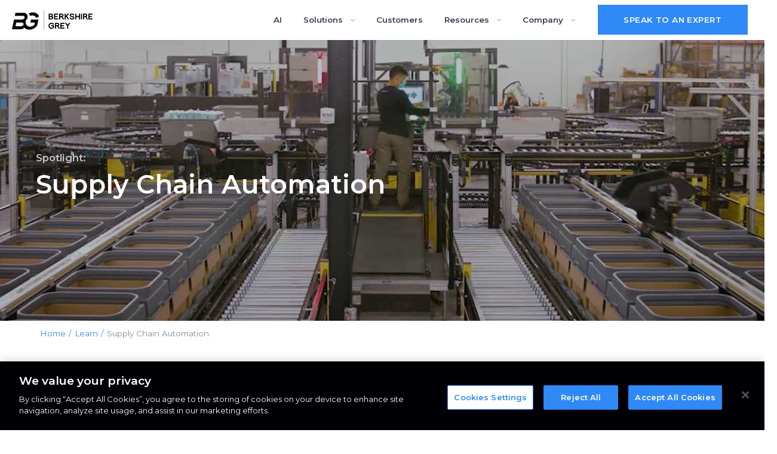

--- FILE ---
content_type: text/html; charset=UTF-8
request_url: https://www.berkshiregrey.com/learn/supply-chain-automation/
body_size: 93098
content:
<!DOCTYPE html>
<!--[if IE 7]>
<html class="ie ie7" dir="ltr" lang="en-US" prefix="og: https://ogp.me/ns#" xmlns:og="https://ogp.me/ns#" xmlns:fb="https://ogp.me/ns/fb#">
<![endif]-->
<!--[if IE 8]>
<html class="ie ie8" dir="ltr" lang="en-US" prefix="og: https://ogp.me/ns#" xmlns:og="https://ogp.me/ns#" xmlns:fb="https://ogp.me/ns/fb#">
<![endif]-->
<!--[if !(IE 7) | !(IE 8) ]><!-->
<html dir="ltr" lang="en-US" prefix="og: https://ogp.me/ns#" xmlns:og="https://ogp.me/ns#" xmlns:fb="https://ogp.me/ns/fb#">
<!--<![endif]-->
<head>
	<meta charset="UTF-8"><script type="text/javascript">(window.NREUM||(NREUM={})).init={privacy:{cookies_enabled:true},ajax:{deny_list:["bam.nr-data.net"]},feature_flags:["soft_nav"],distributed_tracing:{enabled:true}};(window.NREUM||(NREUM={})).loader_config={agentID:"1588635674",accountID:"3403646",trustKey:"66686",xpid:"VwIHUlBXDhABUFhXBAkEV1wF",licenseKey:"NRJS-732eda533e5b331ceea",applicationID:"1495383184",browserID:"1588635674"};;/*! For license information please see nr-loader-spa-1.308.0.min.js.LICENSE.txt */
(()=>{var e,t,r={384:(e,t,r)=>{"use strict";r.d(t,{NT:()=>a,US:()=>u,Zm:()=>o,bQ:()=>d,dV:()=>c,pV:()=>l});var n=r(6154),i=r(1863),s=r(1910);const a={beacon:"bam.nr-data.net",errorBeacon:"bam.nr-data.net"};function o(){return n.gm.NREUM||(n.gm.NREUM={}),void 0===n.gm.newrelic&&(n.gm.newrelic=n.gm.NREUM),n.gm.NREUM}function c(){let e=o();return e.o||(e.o={ST:n.gm.setTimeout,SI:n.gm.setImmediate||n.gm.setInterval,CT:n.gm.clearTimeout,XHR:n.gm.XMLHttpRequest,REQ:n.gm.Request,EV:n.gm.Event,PR:n.gm.Promise,MO:n.gm.MutationObserver,FETCH:n.gm.fetch,WS:n.gm.WebSocket},(0,s.i)(...Object.values(e.o))),e}function d(e,t){let r=o();r.initializedAgents??={},t.initializedAt={ms:(0,i.t)(),date:new Date},r.initializedAgents[e]=t}function u(e,t){o()[e]=t}function l(){return function(){let e=o();const t=e.info||{};e.info={beacon:a.beacon,errorBeacon:a.errorBeacon,...t}}(),function(){let e=o();const t=e.init||{};e.init={...t}}(),c(),function(){let e=o();const t=e.loader_config||{};e.loader_config={...t}}(),o()}},782:(e,t,r)=>{"use strict";r.d(t,{T:()=>n});const n=r(860).K7.pageViewTiming},860:(e,t,r)=>{"use strict";r.d(t,{$J:()=>u,K7:()=>c,P3:()=>d,XX:()=>i,Yy:()=>o,df:()=>s,qY:()=>n,v4:()=>a});const n="events",i="jserrors",s="browser/blobs",a="rum",o="browser/logs",c={ajax:"ajax",genericEvents:"generic_events",jserrors:i,logging:"logging",metrics:"metrics",pageAction:"page_action",pageViewEvent:"page_view_event",pageViewTiming:"page_view_timing",sessionReplay:"session_replay",sessionTrace:"session_trace",softNav:"soft_navigations",spa:"spa"},d={[c.pageViewEvent]:1,[c.pageViewTiming]:2,[c.metrics]:3,[c.jserrors]:4,[c.spa]:5,[c.ajax]:6,[c.sessionTrace]:7,[c.softNav]:8,[c.sessionReplay]:9,[c.logging]:10,[c.genericEvents]:11},u={[c.pageViewEvent]:a,[c.pageViewTiming]:n,[c.ajax]:n,[c.spa]:n,[c.softNav]:n,[c.metrics]:i,[c.jserrors]:i,[c.sessionTrace]:s,[c.sessionReplay]:s,[c.logging]:o,[c.genericEvents]:"ins"}},944:(e,t,r)=>{"use strict";r.d(t,{R:()=>i});var n=r(3241);function i(e,t){"function"==typeof console.debug&&(console.debug("New Relic Warning: https://github.com/newrelic/newrelic-browser-agent/blob/main/docs/warning-codes.md#".concat(e),t),(0,n.W)({agentIdentifier:null,drained:null,type:"data",name:"warn",feature:"warn",data:{code:e,secondary:t}}))}},993:(e,t,r)=>{"use strict";r.d(t,{A$:()=>s,ET:()=>a,TZ:()=>o,p_:()=>i});var n=r(860);const i={ERROR:"ERROR",WARN:"WARN",INFO:"INFO",DEBUG:"DEBUG",TRACE:"TRACE"},s={OFF:0,ERROR:1,WARN:2,INFO:3,DEBUG:4,TRACE:5},a="log",o=n.K7.logging},1541:(e,t,r)=>{"use strict";r.d(t,{U:()=>i,f:()=>n});const n={MFE:"MFE",BA:"BA"};function i(e,t){if(2!==t?.harvestEndpointVersion)return{};const r=t.agentRef.runtime.appMetadata.agents[0].entityGuid;return e?{"source.id":e.id,"source.name":e.name,"source.type":e.type,"parent.id":e.parent?.id||r,"parent.type":e.parent?.type||n.BA}:{"entity.guid":r,appId:t.agentRef.info.applicationID}}},1687:(e,t,r)=>{"use strict";r.d(t,{Ak:()=>d,Ze:()=>h,x3:()=>u});var n=r(3241),i=r(7836),s=r(3606),a=r(860),o=r(2646);const c={};function d(e,t){const r={staged:!1,priority:a.P3[t]||0};l(e),c[e].get(t)||c[e].set(t,r)}function u(e,t){e&&c[e]&&(c[e].get(t)&&c[e].delete(t),p(e,t,!1),c[e].size&&f(e))}function l(e){if(!e)throw new Error("agentIdentifier required");c[e]||(c[e]=new Map)}function h(e="",t="feature",r=!1){if(l(e),!e||!c[e].get(t)||r)return p(e,t);c[e].get(t).staged=!0,f(e)}function f(e){const t=Array.from(c[e]);t.every(([e,t])=>t.staged)&&(t.sort((e,t)=>e[1].priority-t[1].priority),t.forEach(([t])=>{c[e].delete(t),p(e,t)}))}function p(e,t,r=!0){const a=e?i.ee.get(e):i.ee,c=s.i.handlers;if(!a.aborted&&a.backlog&&c){if((0,n.W)({agentIdentifier:e,type:"lifecycle",name:"drain",feature:t}),r){const e=a.backlog[t],r=c[t];if(r){for(let t=0;e&&t<e.length;++t)g(e[t],r);Object.entries(r).forEach(([e,t])=>{Object.values(t||{}).forEach(t=>{t[0]?.on&&t[0]?.context()instanceof o.y&&t[0].on(e,t[1])})})}}a.isolatedBacklog||delete c[t],a.backlog[t]=null,a.emit("drain-"+t,[])}}function g(e,t){var r=e[1];Object.values(t[r]||{}).forEach(t=>{var r=e[0];if(t[0]===r){var n=t[1],i=e[3],s=e[2];n.apply(i,s)}})}},1738:(e,t,r)=>{"use strict";r.d(t,{U:()=>f,Y:()=>h});var n=r(3241),i=r(9908),s=r(1863),a=r(944),o=r(5701),c=r(3969),d=r(8362),u=r(860),l=r(4261);function h(e,t,r,s){const h=s||r;!h||h[e]&&h[e]!==d.d.prototype[e]||(h[e]=function(){(0,i.p)(c.xV,["API/"+e+"/called"],void 0,u.K7.metrics,r.ee),(0,n.W)({agentIdentifier:r.agentIdentifier,drained:!!o.B?.[r.agentIdentifier],type:"data",name:"api",feature:l.Pl+e,data:{}});try{return t.apply(this,arguments)}catch(e){(0,a.R)(23,e)}})}function f(e,t,r,n,a){const o=e.info;null===r?delete o.jsAttributes[t]:o.jsAttributes[t]=r,(a||null===r)&&(0,i.p)(l.Pl+n,[(0,s.t)(),t,r],void 0,"session",e.ee)}},1741:(e,t,r)=>{"use strict";r.d(t,{W:()=>s});var n=r(944),i=r(4261);class s{#e(e,...t){if(this[e]!==s.prototype[e])return this[e](...t);(0,n.R)(35,e)}addPageAction(e,t){return this.#e(i.hG,e,t)}register(e){return this.#e(i.eY,e)}recordCustomEvent(e,t){return this.#e(i.fF,e,t)}setPageViewName(e,t){return this.#e(i.Fw,e,t)}setCustomAttribute(e,t,r){return this.#e(i.cD,e,t,r)}noticeError(e,t){return this.#e(i.o5,e,t)}setUserId(e,t=!1){return this.#e(i.Dl,e,t)}setApplicationVersion(e){return this.#e(i.nb,e)}setErrorHandler(e){return this.#e(i.bt,e)}addRelease(e,t){return this.#e(i.k6,e,t)}log(e,t){return this.#e(i.$9,e,t)}start(){return this.#e(i.d3)}finished(e){return this.#e(i.BL,e)}recordReplay(){return this.#e(i.CH)}pauseReplay(){return this.#e(i.Tb)}addToTrace(e){return this.#e(i.U2,e)}setCurrentRouteName(e){return this.#e(i.PA,e)}interaction(e){return this.#e(i.dT,e)}wrapLogger(e,t,r){return this.#e(i.Wb,e,t,r)}measure(e,t){return this.#e(i.V1,e,t)}consent(e){return this.#e(i.Pv,e)}}},1863:(e,t,r)=>{"use strict";function n(){return Math.floor(performance.now())}r.d(t,{t:()=>n})},1910:(e,t,r)=>{"use strict";r.d(t,{i:()=>s});var n=r(944);const i=new Map;function s(...e){return e.every(e=>{if(i.has(e))return i.get(e);const t="function"==typeof e?e.toString():"",r=t.includes("[native code]"),s=t.includes("nrWrapper");return r||s||(0,n.R)(64,e?.name||t),i.set(e,r),r})}},2555:(e,t,r)=>{"use strict";r.d(t,{D:()=>o,f:()=>a});var n=r(384),i=r(8122);const s={beacon:n.NT.beacon,errorBeacon:n.NT.errorBeacon,licenseKey:void 0,applicationID:void 0,sa:void 0,queueTime:void 0,applicationTime:void 0,ttGuid:void 0,user:void 0,account:void 0,product:void 0,extra:void 0,jsAttributes:{},userAttributes:void 0,atts:void 0,transactionName:void 0,tNamePlain:void 0};function a(e){try{return!!e.licenseKey&&!!e.errorBeacon&&!!e.applicationID}catch(e){return!1}}const o=e=>(0,i.a)(e,s)},2614:(e,t,r)=>{"use strict";r.d(t,{BB:()=>a,H3:()=>n,g:()=>d,iL:()=>c,tS:()=>o,uh:()=>i,wk:()=>s});const n="NRBA",i="SESSION",s=144e5,a=18e5,o={STARTED:"session-started",PAUSE:"session-pause",RESET:"session-reset",RESUME:"session-resume",UPDATE:"session-update"},c={SAME_TAB:"same-tab",CROSS_TAB:"cross-tab"},d={OFF:0,FULL:1,ERROR:2}},2646:(e,t,r)=>{"use strict";r.d(t,{y:()=>n});class n{constructor(e){this.contextId=e}}},2843:(e,t,r)=>{"use strict";r.d(t,{G:()=>s,u:()=>i});var n=r(3878);function i(e,t=!1,r,i){(0,n.DD)("visibilitychange",function(){if(t)return void("hidden"===document.visibilityState&&e());e(document.visibilityState)},r,i)}function s(e,t,r){(0,n.sp)("pagehide",e,t,r)}},3241:(e,t,r)=>{"use strict";r.d(t,{W:()=>s});var n=r(6154);const i="newrelic";function s(e={}){try{n.gm.dispatchEvent(new CustomEvent(i,{detail:e}))}catch(e){}}},3304:(e,t,r)=>{"use strict";r.d(t,{A:()=>s});var n=r(7836);const i=()=>{const e=new WeakSet;return(t,r)=>{if("object"==typeof r&&null!==r){if(e.has(r))return;e.add(r)}return r}};function s(e){try{return JSON.stringify(e,i())??""}catch(e){try{n.ee.emit("internal-error",[e])}catch(e){}return""}}},3333:(e,t,r)=>{"use strict";r.d(t,{$v:()=>u,TZ:()=>n,Xh:()=>c,Zp:()=>i,kd:()=>d,mq:()=>o,nf:()=>a,qN:()=>s});const n=r(860).K7.genericEvents,i=["auxclick","click","copy","keydown","paste","scrollend"],s=["focus","blur"],a=4,o=1e3,c=2e3,d=["PageAction","UserAction","BrowserPerformance"],u={RESOURCES:"experimental.resources",REGISTER:"register"}},3434:(e,t,r)=>{"use strict";r.d(t,{Jt:()=>s,YM:()=>d});var n=r(7836),i=r(5607);const s="nr@original:".concat(i.W),a=50;var o=Object.prototype.hasOwnProperty,c=!1;function d(e,t){return e||(e=n.ee),r.inPlace=function(e,t,n,i,s){n||(n="");const a="-"===n.charAt(0);for(let o=0;o<t.length;o++){const c=t[o],d=e[c];l(d)||(e[c]=r(d,a?c+n:n,i,c,s))}},r.flag=s,r;function r(t,r,n,c,d){return l(t)?t:(r||(r=""),nrWrapper[s]=t,function(e,t,r){if(Object.defineProperty&&Object.keys)try{return Object.keys(e).forEach(function(r){Object.defineProperty(t,r,{get:function(){return e[r]},set:function(t){return e[r]=t,t}})}),t}catch(e){u([e],r)}for(var n in e)o.call(e,n)&&(t[n]=e[n])}(t,nrWrapper,e),nrWrapper);function nrWrapper(){var s,o,l,h;let f;try{o=this,s=[...arguments],l="function"==typeof n?n(s,o):n||{}}catch(t){u([t,"",[s,o,c],l],e)}i(r+"start",[s,o,c],l,d);const p=performance.now();let g;try{return h=t.apply(o,s),g=performance.now(),h}catch(e){throw g=performance.now(),i(r+"err",[s,o,e],l,d),f=e,f}finally{const e=g-p,t={start:p,end:g,duration:e,isLongTask:e>=a,methodName:c,thrownError:f};t.isLongTask&&i("long-task",[t,o],l,d),i(r+"end",[s,o,h],l,d)}}}function i(r,n,i,s){if(!c||t){var a=c;c=!0;try{e.emit(r,n,i,t,s)}catch(t){u([t,r,n,i],e)}c=a}}}function u(e,t){t||(t=n.ee);try{t.emit("internal-error",e)}catch(e){}}function l(e){return!(e&&"function"==typeof e&&e.apply&&!e[s])}},3606:(e,t,r)=>{"use strict";r.d(t,{i:()=>s});var n=r(9908);s.on=a;var i=s.handlers={};function s(e,t,r,s){a(s||n.d,i,e,t,r)}function a(e,t,r,i,s){s||(s="feature"),e||(e=n.d);var a=t[s]=t[s]||{};(a[r]=a[r]||[]).push([e,i])}},3738:(e,t,r)=>{"use strict";r.d(t,{He:()=>i,Kp:()=>o,Lc:()=>d,Rz:()=>u,TZ:()=>n,bD:()=>s,d3:()=>a,jx:()=>l,sl:()=>h,uP:()=>c});const n=r(860).K7.sessionTrace,i="bstResource",s="resource",a="-start",o="-end",c="fn"+a,d="fn"+o,u="pushState",l=1e3,h=3e4},3785:(e,t,r)=>{"use strict";r.d(t,{R:()=>c,b:()=>d});var n=r(9908),i=r(1863),s=r(860),a=r(3969),o=r(993);function c(e,t,r={},c=o.p_.INFO,d=!0,u,l=(0,i.t)()){(0,n.p)(a.xV,["API/logging/".concat(c.toLowerCase(),"/called")],void 0,s.K7.metrics,e),(0,n.p)(o.ET,[l,t,r,c,d,u],void 0,s.K7.logging,e)}function d(e){return"string"==typeof e&&Object.values(o.p_).some(t=>t===e.toUpperCase().trim())}},3878:(e,t,r)=>{"use strict";function n(e,t){return{capture:e,passive:!1,signal:t}}function i(e,t,r=!1,i){window.addEventListener(e,t,n(r,i))}function s(e,t,r=!1,i){document.addEventListener(e,t,n(r,i))}r.d(t,{DD:()=>s,jT:()=>n,sp:()=>i})},3962:(e,t,r)=>{"use strict";r.d(t,{AM:()=>a,O2:()=>l,OV:()=>s,Qu:()=>h,TZ:()=>c,ih:()=>f,pP:()=>o,t1:()=>u,tC:()=>i,wD:()=>d});var n=r(860);const i=["click","keydown","submit"],s="popstate",a="api",o="initialPageLoad",c=n.K7.softNav,d=5e3,u=500,l={INITIAL_PAGE_LOAD:"",ROUTE_CHANGE:1,UNSPECIFIED:2},h={INTERACTION:1,AJAX:2,CUSTOM_END:3,CUSTOM_TRACER:4},f={IP:"in progress",PF:"pending finish",FIN:"finished",CAN:"cancelled"}},3969:(e,t,r)=>{"use strict";r.d(t,{TZ:()=>n,XG:()=>o,rs:()=>i,xV:()=>a,z_:()=>s});const n=r(860).K7.metrics,i="sm",s="cm",a="storeSupportabilityMetrics",o="storeEventMetrics"},4234:(e,t,r)=>{"use strict";r.d(t,{W:()=>s});var n=r(7836),i=r(1687);class s{constructor(e,t){this.agentIdentifier=e,this.ee=n.ee.get(e),this.featureName=t,this.blocked=!1}deregisterDrain(){(0,i.x3)(this.agentIdentifier,this.featureName)}}},4261:(e,t,r)=>{"use strict";r.d(t,{$9:()=>u,BL:()=>c,CH:()=>p,Dl:()=>R,Fw:()=>w,PA:()=>v,Pl:()=>n,Pv:()=>A,Tb:()=>h,U2:()=>a,V1:()=>E,Wb:()=>T,bt:()=>y,cD:()=>b,d3:()=>x,dT:()=>d,eY:()=>g,fF:()=>f,hG:()=>s,hw:()=>i,k6:()=>o,nb:()=>m,o5:()=>l});const n="api-",i=n+"ixn-",s="addPageAction",a="addToTrace",o="addRelease",c="finished",d="interaction",u="log",l="noticeError",h="pauseReplay",f="recordCustomEvent",p="recordReplay",g="register",m="setApplicationVersion",v="setCurrentRouteName",b="setCustomAttribute",y="setErrorHandler",w="setPageViewName",R="setUserId",x="start",T="wrapLogger",E="measure",A="consent"},5205:(e,t,r)=>{"use strict";r.d(t,{j:()=>S});var n=r(384),i=r(1741);var s=r(2555),a=r(3333);const o=e=>{if(!e||"string"!=typeof e)return!1;try{document.createDocumentFragment().querySelector(e)}catch{return!1}return!0};var c=r(2614),d=r(944),u=r(8122);const l="[data-nr-mask]",h=e=>(0,u.a)(e,(()=>{const e={feature_flags:[],experimental:{allow_registered_children:!1,resources:!1},mask_selector:"*",block_selector:"[data-nr-block]",mask_input_options:{color:!1,date:!1,"datetime-local":!1,email:!1,month:!1,number:!1,range:!1,search:!1,tel:!1,text:!1,time:!1,url:!1,week:!1,textarea:!1,select:!1,password:!0}};return{ajax:{deny_list:void 0,block_internal:!0,enabled:!0,autoStart:!0},api:{get allow_registered_children(){return e.feature_flags.includes(a.$v.REGISTER)||e.experimental.allow_registered_children},set allow_registered_children(t){e.experimental.allow_registered_children=t},duplicate_registered_data:!1},browser_consent_mode:{enabled:!1},distributed_tracing:{enabled:void 0,exclude_newrelic_header:void 0,cors_use_newrelic_header:void 0,cors_use_tracecontext_headers:void 0,allowed_origins:void 0},get feature_flags(){return e.feature_flags},set feature_flags(t){e.feature_flags=t},generic_events:{enabled:!0,autoStart:!0},harvest:{interval:30},jserrors:{enabled:!0,autoStart:!0},logging:{enabled:!0,autoStart:!0},metrics:{enabled:!0,autoStart:!0},obfuscate:void 0,page_action:{enabled:!0},page_view_event:{enabled:!0,autoStart:!0},page_view_timing:{enabled:!0,autoStart:!0},performance:{capture_marks:!1,capture_measures:!1,capture_detail:!0,resources:{get enabled(){return e.feature_flags.includes(a.$v.RESOURCES)||e.experimental.resources},set enabled(t){e.experimental.resources=t},asset_types:[],first_party_domains:[],ignore_newrelic:!0}},privacy:{cookies_enabled:!0},proxy:{assets:void 0,beacon:void 0},session:{expiresMs:c.wk,inactiveMs:c.BB},session_replay:{autoStart:!0,enabled:!1,preload:!1,sampling_rate:10,error_sampling_rate:100,collect_fonts:!1,inline_images:!1,fix_stylesheets:!0,mask_all_inputs:!0,get mask_text_selector(){return e.mask_selector},set mask_text_selector(t){o(t)?e.mask_selector="".concat(t,",").concat(l):""===t||null===t?e.mask_selector=l:(0,d.R)(5,t)},get block_class(){return"nr-block"},get ignore_class(){return"nr-ignore"},get mask_text_class(){return"nr-mask"},get block_selector(){return e.block_selector},set block_selector(t){o(t)?e.block_selector+=",".concat(t):""!==t&&(0,d.R)(6,t)},get mask_input_options(){return e.mask_input_options},set mask_input_options(t){t&&"object"==typeof t?e.mask_input_options={...t,password:!0}:(0,d.R)(7,t)}},session_trace:{enabled:!0,autoStart:!0},soft_navigations:{enabled:!0,autoStart:!0},spa:{enabled:!0,autoStart:!0},ssl:void 0,user_actions:{enabled:!0,elementAttributes:["id","className","tagName","type"]}}})());var f=r(6154),p=r(9324);let g=0;const m={buildEnv:p.F3,distMethod:p.Xs,version:p.xv,originTime:f.WN},v={consented:!1},b={appMetadata:{},get consented(){return this.session?.state?.consent||v.consented},set consented(e){v.consented=e},customTransaction:void 0,denyList:void 0,disabled:!1,harvester:void 0,isolatedBacklog:!1,isRecording:!1,loaderType:void 0,maxBytes:3e4,obfuscator:void 0,onerror:void 0,ptid:void 0,releaseIds:{},session:void 0,timeKeeper:void 0,registeredEntities:[],jsAttributesMetadata:{bytes:0},get harvestCount(){return++g}},y=e=>{const t=(0,u.a)(e,b),r=Object.keys(m).reduce((e,t)=>(e[t]={value:m[t],writable:!1,configurable:!0,enumerable:!0},e),{});return Object.defineProperties(t,r)};var w=r(5701);const R=e=>{const t=e.startsWith("http");e+="/",r.p=t?e:"https://"+e};var x=r(7836),T=r(3241);const E={accountID:void 0,trustKey:void 0,agentID:void 0,licenseKey:void 0,applicationID:void 0,xpid:void 0},A=e=>(0,u.a)(e,E),_=new Set;function S(e,t={},r,a){let{init:o,info:c,loader_config:d,runtime:u={},exposed:l=!0}=t;if(!c){const e=(0,n.pV)();o=e.init,c=e.info,d=e.loader_config}e.init=h(o||{}),e.loader_config=A(d||{}),c.jsAttributes??={},f.bv&&(c.jsAttributes.isWorker=!0),e.info=(0,s.D)(c);const p=e.init,g=[c.beacon,c.errorBeacon];_.has(e.agentIdentifier)||(p.proxy.assets&&(R(p.proxy.assets),g.push(p.proxy.assets)),p.proxy.beacon&&g.push(p.proxy.beacon),e.beacons=[...g],function(e){const t=(0,n.pV)();Object.getOwnPropertyNames(i.W.prototype).forEach(r=>{const n=i.W.prototype[r];if("function"!=typeof n||"constructor"===n)return;let s=t[r];e[r]&&!1!==e.exposed&&"micro-agent"!==e.runtime?.loaderType&&(t[r]=(...t)=>{const n=e[r](...t);return s?s(...t):n})})}(e),(0,n.US)("activatedFeatures",w.B)),u.denyList=[...p.ajax.deny_list||[],...p.ajax.block_internal?g:[]],u.ptid=e.agentIdentifier,u.loaderType=r,e.runtime=y(u),_.has(e.agentIdentifier)||(e.ee=x.ee.get(e.agentIdentifier),e.exposed=l,(0,T.W)({agentIdentifier:e.agentIdentifier,drained:!!w.B?.[e.agentIdentifier],type:"lifecycle",name:"initialize",feature:void 0,data:e.config})),_.add(e.agentIdentifier)}},5270:(e,t,r)=>{"use strict";r.d(t,{Aw:()=>a,SR:()=>s,rF:()=>o});var n=r(384),i=r(7767);function s(e){return!!(0,n.dV)().o.MO&&(0,i.V)(e)&&!0===e?.session_trace.enabled}function a(e){return!0===e?.session_replay.preload&&s(e)}function o(e,t){try{if("string"==typeof t?.type){if("password"===t.type.toLowerCase())return"*".repeat(e?.length||0);if(void 0!==t?.dataset?.nrUnmask||t?.classList?.contains("nr-unmask"))return e}}catch(e){}return"string"==typeof e?e.replace(/[\S]/g,"*"):"*".repeat(e?.length||0)}},5289:(e,t,r)=>{"use strict";r.d(t,{GG:()=>a,Qr:()=>c,sB:()=>o});var n=r(3878),i=r(6389);function s(){return"undefined"==typeof document||"complete"===document.readyState}function a(e,t){if(s())return e();const r=(0,i.J)(e),a=setInterval(()=>{s()&&(clearInterval(a),r())},500);(0,n.sp)("load",r,t)}function o(e){if(s())return e();(0,n.DD)("DOMContentLoaded",e)}function c(e){if(s())return e();(0,n.sp)("popstate",e)}},5607:(e,t,r)=>{"use strict";r.d(t,{W:()=>n});const n=(0,r(9566).bz)()},5701:(e,t,r)=>{"use strict";r.d(t,{B:()=>s,t:()=>a});var n=r(3241);const i=new Set,s={};function a(e,t){const r=t.agentIdentifier;s[r]??={},e&&"object"==typeof e&&(i.has(r)||(t.ee.emit("rumresp",[e]),s[r]=e,i.add(r),(0,n.W)({agentIdentifier:r,loaded:!0,drained:!0,type:"lifecycle",name:"load",feature:void 0,data:e})))}},6154:(e,t,r)=>{"use strict";r.d(t,{OF:()=>d,RI:()=>i,WN:()=>h,bv:()=>s,eN:()=>f,gm:()=>a,lR:()=>l,m:()=>c,mw:()=>o,sb:()=>u});var n=r(1863);const i="undefined"!=typeof window&&!!window.document,s="undefined"!=typeof WorkerGlobalScope&&("undefined"!=typeof self&&self instanceof WorkerGlobalScope&&self.navigator instanceof WorkerNavigator||"undefined"!=typeof globalThis&&globalThis instanceof WorkerGlobalScope&&globalThis.navigator instanceof WorkerNavigator),a=i?window:"undefined"!=typeof WorkerGlobalScope&&("undefined"!=typeof self&&self instanceof WorkerGlobalScope&&self||"undefined"!=typeof globalThis&&globalThis instanceof WorkerGlobalScope&&globalThis),o=Boolean("hidden"===a?.document?.visibilityState),c=""+a?.location,d=/iPad|iPhone|iPod/.test(a.navigator?.userAgent),u=d&&"undefined"==typeof SharedWorker,l=(()=>{const e=a.navigator?.userAgent?.match(/Firefox[/\s](\d+\.\d+)/);return Array.isArray(e)&&e.length>=2?+e[1]:0})(),h=Date.now()-(0,n.t)(),f=()=>"undefined"!=typeof PerformanceNavigationTiming&&a?.performance?.getEntriesByType("navigation")?.[0]?.responseStart},6344:(e,t,r)=>{"use strict";r.d(t,{BB:()=>u,Qb:()=>l,TZ:()=>i,Ug:()=>a,Vh:()=>s,_s:()=>o,bc:()=>d,yP:()=>c});var n=r(2614);const i=r(860).K7.sessionReplay,s="errorDuringReplay",a=.12,o={DomContentLoaded:0,Load:1,FullSnapshot:2,IncrementalSnapshot:3,Meta:4,Custom:5},c={[n.g.ERROR]:15e3,[n.g.FULL]:3e5,[n.g.OFF]:0},d={RESET:{message:"Session was reset",sm:"Reset"},IMPORT:{message:"Recorder failed to import",sm:"Import"},TOO_MANY:{message:"429: Too Many Requests",sm:"Too-Many"},TOO_BIG:{message:"Payload was too large",sm:"Too-Big"},CROSS_TAB:{message:"Session Entity was set to OFF on another tab",sm:"Cross-Tab"},ENTITLEMENTS:{message:"Session Replay is not allowed and will not be started",sm:"Entitlement"}},u=5e3,l={API:"api",RESUME:"resume",SWITCH_TO_FULL:"switchToFull",INITIALIZE:"initialize",PRELOAD:"preload"}},6389:(e,t,r)=>{"use strict";function n(e,t=500,r={}){const n=r?.leading||!1;let i;return(...r)=>{n&&void 0===i&&(e.apply(this,r),i=setTimeout(()=>{i=clearTimeout(i)},t)),n||(clearTimeout(i),i=setTimeout(()=>{e.apply(this,r)},t))}}function i(e){let t=!1;return(...r)=>{t||(t=!0,e.apply(this,r))}}r.d(t,{J:()=>i,s:()=>n})},6630:(e,t,r)=>{"use strict";r.d(t,{T:()=>n});const n=r(860).K7.pageViewEvent},6774:(e,t,r)=>{"use strict";r.d(t,{T:()=>n});const n=r(860).K7.jserrors},7295:(e,t,r)=>{"use strict";r.d(t,{Xv:()=>a,gX:()=>i,iW:()=>s});var n=[];function i(e){if(!e||s(e))return!1;if(0===n.length)return!0;if("*"===n[0].hostname)return!1;for(var t=0;t<n.length;t++){var r=n[t];if(r.hostname.test(e.hostname)&&r.pathname.test(e.pathname))return!1}return!0}function s(e){return void 0===e.hostname}function a(e){if(n=[],e&&e.length)for(var t=0;t<e.length;t++){let r=e[t];if(!r)continue;if("*"===r)return void(n=[{hostname:"*"}]);0===r.indexOf("http://")?r=r.substring(7):0===r.indexOf("https://")&&(r=r.substring(8));const i=r.indexOf("/");let s,a;i>0?(s=r.substring(0,i),a=r.substring(i)):(s=r,a="*");let[c]=s.split(":");n.push({hostname:o(c),pathname:o(a,!0)})}}function o(e,t=!1){const r=e.replace(/[.+?^${}()|[\]\\]/g,e=>"\\"+e).replace(/\*/g,".*?");return new RegExp((t?"^":"")+r+"$")}},7485:(e,t,r)=>{"use strict";r.d(t,{D:()=>i});var n=r(6154);function i(e){if(0===(e||"").indexOf("data:"))return{protocol:"data"};try{const t=new URL(e,location.href),r={port:t.port,hostname:t.hostname,pathname:t.pathname,search:t.search,protocol:t.protocol.slice(0,t.protocol.indexOf(":")),sameOrigin:t.protocol===n.gm?.location?.protocol&&t.host===n.gm?.location?.host};return r.port&&""!==r.port||("http:"===t.protocol&&(r.port="80"),"https:"===t.protocol&&(r.port="443")),r.pathname&&""!==r.pathname?r.pathname.startsWith("/")||(r.pathname="/".concat(r.pathname)):r.pathname="/",r}catch(e){return{}}}},7699:(e,t,r)=>{"use strict";r.d(t,{It:()=>s,KC:()=>o,No:()=>i,qh:()=>a});var n=r(860);const i=16e3,s=1e6,a="SESSION_ERROR",o={[n.K7.logging]:!0,[n.K7.genericEvents]:!1,[n.K7.jserrors]:!1,[n.K7.ajax]:!1}},7767:(e,t,r)=>{"use strict";r.d(t,{V:()=>i});var n=r(6154);const i=e=>n.RI&&!0===e?.privacy.cookies_enabled},7836:(e,t,r)=>{"use strict";r.d(t,{P:()=>o,ee:()=>c});var n=r(384),i=r(8990),s=r(2646),a=r(5607);const o="nr@context:".concat(a.W),c=function e(t,r){var n={},a={},u={},l=!1;try{l=16===r.length&&d.initializedAgents?.[r]?.runtime.isolatedBacklog}catch(e){}var h={on:p,addEventListener:p,removeEventListener:function(e,t){var r=n[e];if(!r)return;for(var i=0;i<r.length;i++)r[i]===t&&r.splice(i,1)},emit:function(e,r,n,i,s){!1!==s&&(s=!0);if(c.aborted&&!i)return;t&&s&&t.emit(e,r,n);var o=f(n);g(e).forEach(e=>{e.apply(o,r)});var d=v()[a[e]];d&&d.push([h,e,r,o]);return o},get:m,listeners:g,context:f,buffer:function(e,t){const r=v();if(t=t||"feature",h.aborted)return;Object.entries(e||{}).forEach(([e,n])=>{a[n]=t,t in r||(r[t]=[])})},abort:function(){h._aborted=!0,Object.keys(h.backlog).forEach(e=>{delete h.backlog[e]})},isBuffering:function(e){return!!v()[a[e]]},debugId:r,backlog:l?{}:t&&"object"==typeof t.backlog?t.backlog:{},isolatedBacklog:l};return Object.defineProperty(h,"aborted",{get:()=>{let e=h._aborted||!1;return e||(t&&(e=t.aborted),e)}}),h;function f(e){return e&&e instanceof s.y?e:e?(0,i.I)(e,o,()=>new s.y(o)):new s.y(o)}function p(e,t){n[e]=g(e).concat(t)}function g(e){return n[e]||[]}function m(t){return u[t]=u[t]||e(h,t)}function v(){return h.backlog}}(void 0,"globalEE"),d=(0,n.Zm)();d.ee||(d.ee=c)},8122:(e,t,r)=>{"use strict";r.d(t,{a:()=>i});var n=r(944);function i(e,t){try{if(!e||"object"!=typeof e)return(0,n.R)(3);if(!t||"object"!=typeof t)return(0,n.R)(4);const r=Object.create(Object.getPrototypeOf(t),Object.getOwnPropertyDescriptors(t)),s=0===Object.keys(r).length?e:r;for(let a in s)if(void 0!==e[a])try{if(null===e[a]){r[a]=null;continue}Array.isArray(e[a])&&Array.isArray(t[a])?r[a]=Array.from(new Set([...e[a],...t[a]])):"object"==typeof e[a]&&"object"==typeof t[a]?r[a]=i(e[a],t[a]):r[a]=e[a]}catch(e){r[a]||(0,n.R)(1,e)}return r}catch(e){(0,n.R)(2,e)}}},8139:(e,t,r)=>{"use strict";r.d(t,{u:()=>h});var n=r(7836),i=r(3434),s=r(8990),a=r(6154);const o={},c=a.gm.XMLHttpRequest,d="addEventListener",u="removeEventListener",l="nr@wrapped:".concat(n.P);function h(e){var t=function(e){return(e||n.ee).get("events")}(e);if(o[t.debugId]++)return t;o[t.debugId]=1;var r=(0,i.YM)(t,!0);function h(e){r.inPlace(e,[d,u],"-",p)}function p(e,t){return e[1]}return"getPrototypeOf"in Object&&(a.RI&&f(document,h),c&&f(c.prototype,h),f(a.gm,h)),t.on(d+"-start",function(e,t){var n=e[1];if(null!==n&&("function"==typeof n||"object"==typeof n)&&"newrelic"!==e[0]){var i=(0,s.I)(n,l,function(){var e={object:function(){if("function"!=typeof n.handleEvent)return;return n.handleEvent.apply(n,arguments)},function:n}[typeof n];return e?r(e,"fn-",null,e.name||"anonymous"):n});this.wrapped=e[1]=i}}),t.on(u+"-start",function(e){e[1]=this.wrapped||e[1]}),t}function f(e,t,...r){let n=e;for(;"object"==typeof n&&!Object.prototype.hasOwnProperty.call(n,d);)n=Object.getPrototypeOf(n);n&&t(n,...r)}},8362:(e,t,r)=>{"use strict";r.d(t,{d:()=>s});var n=r(9566),i=r(1741);class s extends i.W{agentIdentifier=(0,n.LA)(16)}},8374:(e,t,r)=>{r.nc=(()=>{try{return document?.currentScript?.nonce}catch(e){}return""})()},8990:(e,t,r)=>{"use strict";r.d(t,{I:()=>i});var n=Object.prototype.hasOwnProperty;function i(e,t,r){if(n.call(e,t))return e[t];var i=r();if(Object.defineProperty&&Object.keys)try{return Object.defineProperty(e,t,{value:i,writable:!0,enumerable:!1}),i}catch(e){}return e[t]=i,i}},9119:(e,t,r)=>{"use strict";r.d(t,{L:()=>s});var n=/([^?#]*)[^#]*(#[^?]*|$).*/,i=/([^?#]*)().*/;function s(e,t){return e?e.replace(t?n:i,"$1$2"):e}},9300:(e,t,r)=>{"use strict";r.d(t,{T:()=>n});const n=r(860).K7.ajax},9324:(e,t,r)=>{"use strict";r.d(t,{AJ:()=>a,F3:()=>i,Xs:()=>s,Yq:()=>o,xv:()=>n});const n="1.308.0",i="PROD",s="CDN",a="@newrelic/rrweb",o="1.0.1"},9566:(e,t,r)=>{"use strict";r.d(t,{LA:()=>o,ZF:()=>c,bz:()=>a,el:()=>d});var n=r(6154);const i="xxxxxxxx-xxxx-4xxx-yxxx-xxxxxxxxxxxx";function s(e,t){return e?15&e[t]:16*Math.random()|0}function a(){const e=n.gm?.crypto||n.gm?.msCrypto;let t,r=0;return e&&e.getRandomValues&&(t=e.getRandomValues(new Uint8Array(30))),i.split("").map(e=>"x"===e?s(t,r++).toString(16):"y"===e?(3&s()|8).toString(16):e).join("")}function o(e){const t=n.gm?.crypto||n.gm?.msCrypto;let r,i=0;t&&t.getRandomValues&&(r=t.getRandomValues(new Uint8Array(e)));const a=[];for(var o=0;o<e;o++)a.push(s(r,i++).toString(16));return a.join("")}function c(){return o(16)}function d(){return o(32)}},9908:(e,t,r)=>{"use strict";r.d(t,{d:()=>n,p:()=>i});var n=r(7836).ee.get("handle");function i(e,t,r,i,s){s?(s.buffer([e],i),s.emit(e,t,r)):(n.buffer([e],i),n.emit(e,t,r))}}},n={};function i(e){var t=n[e];if(void 0!==t)return t.exports;var s=n[e]={exports:{}};return r[e](s,s.exports,i),s.exports}i.m=r,i.d=(e,t)=>{for(var r in t)i.o(t,r)&&!i.o(e,r)&&Object.defineProperty(e,r,{enumerable:!0,get:t[r]})},i.f={},i.e=e=>Promise.all(Object.keys(i.f).reduce((t,r)=>(i.f[r](e,t),t),[])),i.u=e=>({212:"nr-spa-compressor",249:"nr-spa-recorder",478:"nr-spa"}[e]+"-1.308.0.min.js"),i.o=(e,t)=>Object.prototype.hasOwnProperty.call(e,t),e={},t="NRBA-1.308.0.PROD:",i.l=(r,n,s,a)=>{if(e[r])e[r].push(n);else{var o,c;if(void 0!==s)for(var d=document.getElementsByTagName("script"),u=0;u<d.length;u++){var l=d[u];if(l.getAttribute("src")==r||l.getAttribute("data-webpack")==t+s){o=l;break}}if(!o){c=!0;var h={478:"sha512-RSfSVnmHk59T/uIPbdSE0LPeqcEdF4/+XhfJdBuccH5rYMOEZDhFdtnh6X6nJk7hGpzHd9Ujhsy7lZEz/ORYCQ==",249:"sha512-ehJXhmntm85NSqW4MkhfQqmeKFulra3klDyY0OPDUE+sQ3GokHlPh1pmAzuNy//3j4ac6lzIbmXLvGQBMYmrkg==",212:"sha512-B9h4CR46ndKRgMBcK+j67uSR2RCnJfGefU+A7FrgR/k42ovXy5x/MAVFiSvFxuVeEk/pNLgvYGMp1cBSK/G6Fg=="};(o=document.createElement("script")).charset="utf-8",i.nc&&o.setAttribute("nonce",i.nc),o.setAttribute("data-webpack",t+s),o.src=r,0!==o.src.indexOf(window.location.origin+"/")&&(o.crossOrigin="anonymous"),h[a]&&(o.integrity=h[a])}e[r]=[n];var f=(t,n)=>{o.onerror=o.onload=null,clearTimeout(p);var i=e[r];if(delete e[r],o.parentNode&&o.parentNode.removeChild(o),i&&i.forEach(e=>e(n)),t)return t(n)},p=setTimeout(f.bind(null,void 0,{type:"timeout",target:o}),12e4);o.onerror=f.bind(null,o.onerror),o.onload=f.bind(null,o.onload),c&&document.head.appendChild(o)}},i.r=e=>{"undefined"!=typeof Symbol&&Symbol.toStringTag&&Object.defineProperty(e,Symbol.toStringTag,{value:"Module"}),Object.defineProperty(e,"__esModule",{value:!0})},i.p="https://js-agent.newrelic.com/",(()=>{var e={38:0,788:0};i.f.j=(t,r)=>{var n=i.o(e,t)?e[t]:void 0;if(0!==n)if(n)r.push(n[2]);else{var s=new Promise((r,i)=>n=e[t]=[r,i]);r.push(n[2]=s);var a=i.p+i.u(t),o=new Error;i.l(a,r=>{if(i.o(e,t)&&(0!==(n=e[t])&&(e[t]=void 0),n)){var s=r&&("load"===r.type?"missing":r.type),a=r&&r.target&&r.target.src;o.message="Loading chunk "+t+" failed: ("+s+": "+a+")",o.name="ChunkLoadError",o.type=s,o.request=a,n[1](o)}},"chunk-"+t,t)}};var t=(t,r)=>{var n,s,[a,o,c]=r,d=0;if(a.some(t=>0!==e[t])){for(n in o)i.o(o,n)&&(i.m[n]=o[n]);if(c)c(i)}for(t&&t(r);d<a.length;d++)s=a[d],i.o(e,s)&&e[s]&&e[s][0](),e[s]=0},r=self["webpackChunk:NRBA-1.308.0.PROD"]=self["webpackChunk:NRBA-1.308.0.PROD"]||[];r.forEach(t.bind(null,0)),r.push=t.bind(null,r.push.bind(r))})(),(()=>{"use strict";i(8374);var e=i(8362),t=i(860);const r=Object.values(t.K7);var n=i(5205);var s=i(9908),a=i(1863),o=i(4261),c=i(1738);var d=i(1687),u=i(4234),l=i(5289),h=i(6154),f=i(944),p=i(5270),g=i(7767),m=i(6389),v=i(7699);class b extends u.W{constructor(e,t){super(e.agentIdentifier,t),this.agentRef=e,this.abortHandler=void 0,this.featAggregate=void 0,this.loadedSuccessfully=void 0,this.onAggregateImported=new Promise(e=>{this.loadedSuccessfully=e}),this.deferred=Promise.resolve(),!1===e.init[this.featureName].autoStart?this.deferred=new Promise((t,r)=>{this.ee.on("manual-start-all",(0,m.J)(()=>{(0,d.Ak)(e.agentIdentifier,this.featureName),t()}))}):(0,d.Ak)(e.agentIdentifier,t)}importAggregator(e,t,r={}){if(this.featAggregate)return;const n=async()=>{let n;await this.deferred;try{if((0,g.V)(e.init)){const{setupAgentSession:t}=await i.e(478).then(i.bind(i,8766));n=t(e)}}catch(e){(0,f.R)(20,e),this.ee.emit("internal-error",[e]),(0,s.p)(v.qh,[e],void 0,this.featureName,this.ee)}try{if(!this.#t(this.featureName,n,e.init))return(0,d.Ze)(this.agentIdentifier,this.featureName),void this.loadedSuccessfully(!1);const{Aggregate:i}=await t();this.featAggregate=new i(e,r),e.runtime.harvester.initializedAggregates.push(this.featAggregate),this.loadedSuccessfully(!0)}catch(e){(0,f.R)(34,e),this.abortHandler?.(),(0,d.Ze)(this.agentIdentifier,this.featureName,!0),this.loadedSuccessfully(!1),this.ee&&this.ee.abort()}};h.RI?(0,l.GG)(()=>n(),!0):n()}#t(e,r,n){if(this.blocked)return!1;switch(e){case t.K7.sessionReplay:return(0,p.SR)(n)&&!!r;case t.K7.sessionTrace:return!!r;default:return!0}}}var y=i(6630),w=i(2614),R=i(3241);class x extends b{static featureName=y.T;constructor(e){var t;super(e,y.T),this.setupInspectionEvents(e.agentIdentifier),t=e,(0,c.Y)(o.Fw,function(e,r){"string"==typeof e&&("/"!==e.charAt(0)&&(e="/"+e),t.runtime.customTransaction=(r||"http://custom.transaction")+e,(0,s.p)(o.Pl+o.Fw,[(0,a.t)()],void 0,void 0,t.ee))},t),this.importAggregator(e,()=>i.e(478).then(i.bind(i,2467)))}setupInspectionEvents(e){const t=(t,r)=>{t&&(0,R.W)({agentIdentifier:e,timeStamp:t.timeStamp,loaded:"complete"===t.target.readyState,type:"window",name:r,data:t.target.location+""})};(0,l.sB)(e=>{t(e,"DOMContentLoaded")}),(0,l.GG)(e=>{t(e,"load")}),(0,l.Qr)(e=>{t(e,"navigate")}),this.ee.on(w.tS.UPDATE,(t,r)=>{(0,R.W)({agentIdentifier:e,type:"lifecycle",name:"session",data:r})})}}var T=i(384);class E extends e.d{constructor(e){var t;(super(),h.gm)?(this.features={},(0,T.bQ)(this.agentIdentifier,this),this.desiredFeatures=new Set(e.features||[]),this.desiredFeatures.add(x),(0,n.j)(this,e,e.loaderType||"agent"),t=this,(0,c.Y)(o.cD,function(e,r,n=!1){if("string"==typeof e){if(["string","number","boolean"].includes(typeof r)||null===r)return(0,c.U)(t,e,r,o.cD,n);(0,f.R)(40,typeof r)}else(0,f.R)(39,typeof e)},t),function(e){(0,c.Y)(o.Dl,function(t,r=!1){if("string"!=typeof t&&null!==t)return void(0,f.R)(41,typeof t);const n=e.info.jsAttributes["enduser.id"];r&&null!=n&&n!==t?(0,s.p)(o.Pl+"setUserIdAndResetSession",[t],void 0,"session",e.ee):(0,c.U)(e,"enduser.id",t,o.Dl,!0)},e)}(this),function(e){(0,c.Y)(o.nb,function(t){if("string"==typeof t||null===t)return(0,c.U)(e,"application.version",t,o.nb,!1);(0,f.R)(42,typeof t)},e)}(this),function(e){(0,c.Y)(o.d3,function(){e.ee.emit("manual-start-all")},e)}(this),function(e){(0,c.Y)(o.Pv,function(t=!0){if("boolean"==typeof t){if((0,s.p)(o.Pl+o.Pv,[t],void 0,"session",e.ee),e.runtime.consented=t,t){const t=e.features.page_view_event;t.onAggregateImported.then(e=>{const r=t.featAggregate;e&&!r.sentRum&&r.sendRum()})}}else(0,f.R)(65,typeof t)},e)}(this),this.run()):(0,f.R)(21)}get config(){return{info:this.info,init:this.init,loader_config:this.loader_config,runtime:this.runtime}}get api(){return this}run(){try{const e=function(e){const t={};return r.forEach(r=>{t[r]=!!e[r]?.enabled}),t}(this.init),n=[...this.desiredFeatures];n.sort((e,r)=>t.P3[e.featureName]-t.P3[r.featureName]),n.forEach(r=>{if(!e[r.featureName]&&r.featureName!==t.K7.pageViewEvent)return;if(r.featureName===t.K7.spa)return void(0,f.R)(67);const n=function(e){switch(e){case t.K7.ajax:return[t.K7.jserrors];case t.K7.sessionTrace:return[t.K7.ajax,t.K7.pageViewEvent];case t.K7.sessionReplay:return[t.K7.sessionTrace];case t.K7.pageViewTiming:return[t.K7.pageViewEvent];default:return[]}}(r.featureName).filter(e=>!(e in this.features));n.length>0&&(0,f.R)(36,{targetFeature:r.featureName,missingDependencies:n}),this.features[r.featureName]=new r(this)})}catch(e){(0,f.R)(22,e);for(const e in this.features)this.features[e].abortHandler?.();const t=(0,T.Zm)();delete t.initializedAgents[this.agentIdentifier]?.features,delete this.sharedAggregator;return t.ee.get(this.agentIdentifier).abort(),!1}}}var A=i(2843),_=i(782);class S extends b{static featureName=_.T;constructor(e){super(e,_.T),h.RI&&((0,A.u)(()=>(0,s.p)("docHidden",[(0,a.t)()],void 0,_.T,this.ee),!0),(0,A.G)(()=>(0,s.p)("winPagehide",[(0,a.t)()],void 0,_.T,this.ee)),this.importAggregator(e,()=>i.e(478).then(i.bind(i,9917))))}}var O=i(3969);class I extends b{static featureName=O.TZ;constructor(e){super(e,O.TZ),h.RI&&document.addEventListener("securitypolicyviolation",e=>{(0,s.p)(O.xV,["Generic/CSPViolation/Detected"],void 0,this.featureName,this.ee)}),this.importAggregator(e,()=>i.e(478).then(i.bind(i,6555)))}}var N=i(6774),P=i(3878),k=i(3304);class D{constructor(e,t,r,n,i){this.name="UncaughtError",this.message="string"==typeof e?e:(0,k.A)(e),this.sourceURL=t,this.line=r,this.column=n,this.__newrelic=i}}function C(e){return M(e)?e:new D(void 0!==e?.message?e.message:e,e?.filename||e?.sourceURL,e?.lineno||e?.line,e?.colno||e?.col,e?.__newrelic,e?.cause)}function j(e){const t="Unhandled Promise Rejection: ";if(!e?.reason)return;if(M(e.reason)){try{e.reason.message.startsWith(t)||(e.reason.message=t+e.reason.message)}catch(e){}return C(e.reason)}const r=C(e.reason);return(r.message||"").startsWith(t)||(r.message=t+r.message),r}function L(e){if(e.error instanceof SyntaxError&&!/:\d+$/.test(e.error.stack?.trim())){const t=new D(e.message,e.filename,e.lineno,e.colno,e.error.__newrelic,e.cause);return t.name=SyntaxError.name,t}return M(e.error)?e.error:C(e)}function M(e){return e instanceof Error&&!!e.stack}function H(e,r,n,i,o=(0,a.t)()){"string"==typeof e&&(e=new Error(e)),(0,s.p)("err",[e,o,!1,r,n.runtime.isRecording,void 0,i],void 0,t.K7.jserrors,n.ee),(0,s.p)("uaErr",[],void 0,t.K7.genericEvents,n.ee)}var B=i(1541),K=i(993),W=i(3785);function U(e,{customAttributes:t={},level:r=K.p_.INFO}={},n,i,s=(0,a.t)()){(0,W.R)(n.ee,e,t,r,!1,i,s)}function F(e,r,n,i,c=(0,a.t)()){(0,s.p)(o.Pl+o.hG,[c,e,r,i],void 0,t.K7.genericEvents,n.ee)}function V(e,r,n,i,c=(0,a.t)()){const{start:d,end:u,customAttributes:l}=r||{},h={customAttributes:l||{}};if("object"!=typeof h.customAttributes||"string"!=typeof e||0===e.length)return void(0,f.R)(57);const p=(e,t)=>null==e?t:"number"==typeof e?e:e instanceof PerformanceMark?e.startTime:Number.NaN;if(h.start=p(d,0),h.end=p(u,c),Number.isNaN(h.start)||Number.isNaN(h.end))(0,f.R)(57);else{if(h.duration=h.end-h.start,!(h.duration<0))return(0,s.p)(o.Pl+o.V1,[h,e,i],void 0,t.K7.genericEvents,n.ee),h;(0,f.R)(58)}}function G(e,r={},n,i,c=(0,a.t)()){(0,s.p)(o.Pl+o.fF,[c,e,r,i],void 0,t.K7.genericEvents,n.ee)}function z(e){(0,c.Y)(o.eY,function(t){return Y(e,t)},e)}function Y(e,r,n){(0,f.R)(54,"newrelic.register"),r||={},r.type=B.f.MFE,r.licenseKey||=e.info.licenseKey,r.blocked=!1,r.parent=n||{},Array.isArray(r.tags)||(r.tags=[]);const i={};r.tags.forEach(e=>{"name"!==e&&"id"!==e&&(i["source.".concat(e)]=!0)}),r.isolated??=!0;let o=()=>{};const c=e.runtime.registeredEntities;if(!r.isolated){const e=c.find(({metadata:{target:{id:e}}})=>e===r.id&&!r.isolated);if(e)return e}const d=e=>{r.blocked=!0,o=e};function u(e){return"string"==typeof e&&!!e.trim()&&e.trim().length<501||"number"==typeof e}e.init.api.allow_registered_children||d((0,m.J)(()=>(0,f.R)(55))),u(r.id)&&u(r.name)||d((0,m.J)(()=>(0,f.R)(48,r)));const l={addPageAction:(t,n={})=>g(F,[t,{...i,...n},e],r),deregister:()=>{d((0,m.J)(()=>(0,f.R)(68)))},log:(t,n={})=>g(U,[t,{...n,customAttributes:{...i,...n.customAttributes||{}}},e],r),measure:(t,n={})=>g(V,[t,{...n,customAttributes:{...i,...n.customAttributes||{}}},e],r),noticeError:(t,n={})=>g(H,[t,{...i,...n},e],r),register:(t={})=>g(Y,[e,t],l.metadata.target),recordCustomEvent:(t,n={})=>g(G,[t,{...i,...n},e],r),setApplicationVersion:e=>p("application.version",e),setCustomAttribute:(e,t)=>p(e,t),setUserId:e=>p("enduser.id",e),metadata:{customAttributes:i,target:r}},h=()=>(r.blocked&&o(),r.blocked);h()||c.push(l);const p=(e,t)=>{h()||(i[e]=t)},g=(r,n,i)=>{if(h())return;const o=(0,a.t)();(0,s.p)(O.xV,["API/register/".concat(r.name,"/called")],void 0,t.K7.metrics,e.ee);try{if(e.init.api.duplicate_registered_data&&"register"!==r.name){let e=n;if(n[1]instanceof Object){const t={"child.id":i.id,"child.type":i.type};e="customAttributes"in n[1]?[n[0],{...n[1],customAttributes:{...n[1].customAttributes,...t}},...n.slice(2)]:[n[0],{...n[1],...t},...n.slice(2)]}r(...e,void 0,o)}return r(...n,i,o)}catch(e){(0,f.R)(50,e)}};return l}class Z extends b{static featureName=N.T;constructor(e){var t;super(e,N.T),t=e,(0,c.Y)(o.o5,(e,r)=>H(e,r,t),t),function(e){(0,c.Y)(o.bt,function(t){e.runtime.onerror=t},e)}(e),function(e){let t=0;(0,c.Y)(o.k6,function(e,r){++t>10||(this.runtime.releaseIds[e.slice(-200)]=(""+r).slice(-200))},e)}(e),z(e);try{this.removeOnAbort=new AbortController}catch(e){}this.ee.on("internal-error",(t,r)=>{this.abortHandler&&(0,s.p)("ierr",[C(t),(0,a.t)(),!0,{},e.runtime.isRecording,r],void 0,this.featureName,this.ee)}),h.gm.addEventListener("unhandledrejection",t=>{this.abortHandler&&(0,s.p)("err",[j(t),(0,a.t)(),!1,{unhandledPromiseRejection:1},e.runtime.isRecording],void 0,this.featureName,this.ee)},(0,P.jT)(!1,this.removeOnAbort?.signal)),h.gm.addEventListener("error",t=>{this.abortHandler&&(0,s.p)("err",[L(t),(0,a.t)(),!1,{},e.runtime.isRecording],void 0,this.featureName,this.ee)},(0,P.jT)(!1,this.removeOnAbort?.signal)),this.abortHandler=this.#r,this.importAggregator(e,()=>i.e(478).then(i.bind(i,2176)))}#r(){this.removeOnAbort?.abort(),this.abortHandler=void 0}}var q=i(8990);let X=1;function J(e){const t=typeof e;return!e||"object"!==t&&"function"!==t?-1:e===h.gm?0:(0,q.I)(e,"nr@id",function(){return X++})}function Q(e){if("string"==typeof e&&e.length)return e.length;if("object"==typeof e){if("undefined"!=typeof ArrayBuffer&&e instanceof ArrayBuffer&&e.byteLength)return e.byteLength;if("undefined"!=typeof Blob&&e instanceof Blob&&e.size)return e.size;if(!("undefined"!=typeof FormData&&e instanceof FormData))try{return(0,k.A)(e).length}catch(e){return}}}var ee=i(8139),te=i(7836),re=i(3434);const ne={},ie=["open","send"];function se(e){var t=e||te.ee;const r=function(e){return(e||te.ee).get("xhr")}(t);if(void 0===h.gm.XMLHttpRequest)return r;if(ne[r.debugId]++)return r;ne[r.debugId]=1,(0,ee.u)(t);var n=(0,re.YM)(r),i=h.gm.XMLHttpRequest,s=h.gm.MutationObserver,a=h.gm.Promise,o=h.gm.setInterval,c="readystatechange",d=["onload","onerror","onabort","onloadstart","onloadend","onprogress","ontimeout"],u=[],l=h.gm.XMLHttpRequest=function(e){const t=new i(e),s=r.context(t);try{r.emit("new-xhr",[t],s),t.addEventListener(c,(a=s,function(){var e=this;e.readyState>3&&!a.resolved&&(a.resolved=!0,r.emit("xhr-resolved",[],e)),n.inPlace(e,d,"fn-",y)}),(0,P.jT)(!1))}catch(e){(0,f.R)(15,e);try{r.emit("internal-error",[e])}catch(e){}}var a;return t};function p(e,t){n.inPlace(t,["onreadystatechange"],"fn-",y)}if(function(e,t){for(var r in e)t[r]=e[r]}(i,l),l.prototype=i.prototype,n.inPlace(l.prototype,ie,"-xhr-",y),r.on("send-xhr-start",function(e,t){p(e,t),function(e){u.push(e),s&&(g?g.then(b):o?o(b):(m=-m,v.data=m))}(t)}),r.on("open-xhr-start",p),s){var g=a&&a.resolve();if(!o&&!a){var m=1,v=document.createTextNode(m);new s(b).observe(v,{characterData:!0})}}else t.on("fn-end",function(e){e[0]&&e[0].type===c||b()});function b(){for(var e=0;e<u.length;e++)p(0,u[e]);u.length&&(u=[])}function y(e,t){return t}return r}var ae="fetch-",oe=ae+"body-",ce=["arrayBuffer","blob","json","text","formData"],de=h.gm.Request,ue=h.gm.Response,le="prototype";const he={};function fe(e){const t=function(e){return(e||te.ee).get("fetch")}(e);if(!(de&&ue&&h.gm.fetch))return t;if(he[t.debugId]++)return t;function r(e,r,n){var i=e[r];"function"==typeof i&&(e[r]=function(){var e,r=[...arguments],s={};t.emit(n+"before-start",[r],s),s[te.P]&&s[te.P].dt&&(e=s[te.P].dt);var a=i.apply(this,r);return t.emit(n+"start",[r,e],a),a.then(function(e){return t.emit(n+"end",[null,e],a),e},function(e){throw t.emit(n+"end",[e],a),e})})}return he[t.debugId]=1,ce.forEach(e=>{r(de[le],e,oe),r(ue[le],e,oe)}),r(h.gm,"fetch",ae),t.on(ae+"end",function(e,r){var n=this;if(r){var i=r.headers.get("content-length");null!==i&&(n.rxSize=i),t.emit(ae+"done",[null,r],n)}else t.emit(ae+"done",[e],n)}),t}var pe=i(7485),ge=i(9566);class me{constructor(e){this.agentRef=e}generateTracePayload(e){const t=this.agentRef.loader_config;if(!this.shouldGenerateTrace(e)||!t)return null;var r=(t.accountID||"").toString()||null,n=(t.agentID||"").toString()||null,i=(t.trustKey||"").toString()||null;if(!r||!n)return null;var s=(0,ge.ZF)(),a=(0,ge.el)(),o=Date.now(),c={spanId:s,traceId:a,timestamp:o};return(e.sameOrigin||this.isAllowedOrigin(e)&&this.useTraceContextHeadersForCors())&&(c.traceContextParentHeader=this.generateTraceContextParentHeader(s,a),c.traceContextStateHeader=this.generateTraceContextStateHeader(s,o,r,n,i)),(e.sameOrigin&&!this.excludeNewrelicHeader()||!e.sameOrigin&&this.isAllowedOrigin(e)&&this.useNewrelicHeaderForCors())&&(c.newrelicHeader=this.generateTraceHeader(s,a,o,r,n,i)),c}generateTraceContextParentHeader(e,t){return"00-"+t+"-"+e+"-01"}generateTraceContextStateHeader(e,t,r,n,i){return i+"@nr=0-1-"+r+"-"+n+"-"+e+"----"+t}generateTraceHeader(e,t,r,n,i,s){if(!("function"==typeof h.gm?.btoa))return null;var a={v:[0,1],d:{ty:"Browser",ac:n,ap:i,id:e,tr:t,ti:r}};return s&&n!==s&&(a.d.tk=s),btoa((0,k.A)(a))}shouldGenerateTrace(e){return this.agentRef.init?.distributed_tracing?.enabled&&this.isAllowedOrigin(e)}isAllowedOrigin(e){var t=!1;const r=this.agentRef.init?.distributed_tracing;if(e.sameOrigin)t=!0;else if(r?.allowed_origins instanceof Array)for(var n=0;n<r.allowed_origins.length;n++){var i=(0,pe.D)(r.allowed_origins[n]);if(e.hostname===i.hostname&&e.protocol===i.protocol&&e.port===i.port){t=!0;break}}return t}excludeNewrelicHeader(){var e=this.agentRef.init?.distributed_tracing;return!!e&&!!e.exclude_newrelic_header}useNewrelicHeaderForCors(){var e=this.agentRef.init?.distributed_tracing;return!!e&&!1!==e.cors_use_newrelic_header}useTraceContextHeadersForCors(){var e=this.agentRef.init?.distributed_tracing;return!!e&&!!e.cors_use_tracecontext_headers}}var ve=i(9300),be=i(7295);function ye(e){return"string"==typeof e?e:e instanceof(0,T.dV)().o.REQ?e.url:h.gm?.URL&&e instanceof URL?e.href:void 0}var we=["load","error","abort","timeout"],Re=we.length,xe=(0,T.dV)().o.REQ,Te=(0,T.dV)().o.XHR;const Ee="X-NewRelic-App-Data";class Ae extends b{static featureName=ve.T;constructor(e){super(e,ve.T),this.dt=new me(e),this.handler=(e,t,r,n)=>(0,s.p)(e,t,r,n,this.ee);try{const e={xmlhttprequest:"xhr",fetch:"fetch",beacon:"beacon"};h.gm?.performance?.getEntriesByType("resource").forEach(r=>{if(r.initiatorType in e&&0!==r.responseStatus){const n={status:r.responseStatus},i={rxSize:r.transferSize,duration:Math.floor(r.duration),cbTime:0};_e(n,r.name),this.handler("xhr",[n,i,r.startTime,r.responseEnd,e[r.initiatorType]],void 0,t.K7.ajax)}})}catch(e){}fe(this.ee),se(this.ee),function(e,r,n,i){function o(e){var t=this;t.totalCbs=0,t.called=0,t.cbTime=0,t.end=T,t.ended=!1,t.xhrGuids={},t.lastSize=null,t.loadCaptureCalled=!1,t.params=this.params||{},t.metrics=this.metrics||{},t.latestLongtaskEnd=0,e.addEventListener("load",function(r){E(t,e)},(0,P.jT)(!1)),h.lR||e.addEventListener("progress",function(e){t.lastSize=e.loaded},(0,P.jT)(!1))}function c(e){this.params={method:e[0]},_e(this,e[1]),this.metrics={}}function d(t,r){e.loader_config.xpid&&this.sameOrigin&&r.setRequestHeader("X-NewRelic-ID",e.loader_config.xpid);var n=i.generateTracePayload(this.parsedOrigin);if(n){var s=!1;n.newrelicHeader&&(r.setRequestHeader("newrelic",n.newrelicHeader),s=!0),n.traceContextParentHeader&&(r.setRequestHeader("traceparent",n.traceContextParentHeader),n.traceContextStateHeader&&r.setRequestHeader("tracestate",n.traceContextStateHeader),s=!0),s&&(this.dt=n)}}function u(e,t){var n=this.metrics,i=e[0],s=this;if(n&&i){var o=Q(i);o&&(n.txSize=o)}this.startTime=(0,a.t)(),this.body=i,this.listener=function(e){try{"abort"!==e.type||s.loadCaptureCalled||(s.params.aborted=!0),("load"!==e.type||s.called===s.totalCbs&&(s.onloadCalled||"function"!=typeof t.onload)&&"function"==typeof s.end)&&s.end(t)}catch(e){try{r.emit("internal-error",[e])}catch(e){}}};for(var c=0;c<Re;c++)t.addEventListener(we[c],this.listener,(0,P.jT)(!1))}function l(e,t,r){this.cbTime+=e,t?this.onloadCalled=!0:this.called+=1,this.called!==this.totalCbs||!this.onloadCalled&&"function"==typeof r.onload||"function"!=typeof this.end||this.end(r)}function f(e,t){var r=""+J(e)+!!t;this.xhrGuids&&!this.xhrGuids[r]&&(this.xhrGuids[r]=!0,this.totalCbs+=1)}function p(e,t){var r=""+J(e)+!!t;this.xhrGuids&&this.xhrGuids[r]&&(delete this.xhrGuids[r],this.totalCbs-=1)}function g(){this.endTime=(0,a.t)()}function m(e,t){t instanceof Te&&"load"===e[0]&&r.emit("xhr-load-added",[e[1],e[2]],t)}function v(e,t){t instanceof Te&&"load"===e[0]&&r.emit("xhr-load-removed",[e[1],e[2]],t)}function b(e,t,r){t instanceof Te&&("onload"===r&&(this.onload=!0),("load"===(e[0]&&e[0].type)||this.onload)&&(this.xhrCbStart=(0,a.t)()))}function y(e,t){this.xhrCbStart&&r.emit("xhr-cb-time",[(0,a.t)()-this.xhrCbStart,this.onload,t],t)}function w(e){var t,r=e[1]||{};if("string"==typeof e[0]?0===(t=e[0]).length&&h.RI&&(t=""+h.gm.location.href):e[0]&&e[0].url?t=e[0].url:h.gm?.URL&&e[0]&&e[0]instanceof URL?t=e[0].href:"function"==typeof e[0].toString&&(t=e[0].toString()),"string"==typeof t&&0!==t.length){t&&(this.parsedOrigin=(0,pe.D)(t),this.sameOrigin=this.parsedOrigin.sameOrigin);var n=i.generateTracePayload(this.parsedOrigin);if(n&&(n.newrelicHeader||n.traceContextParentHeader))if(e[0]&&e[0].headers)o(e[0].headers,n)&&(this.dt=n);else{var s={};for(var a in r)s[a]=r[a];s.headers=new Headers(r.headers||{}),o(s.headers,n)&&(this.dt=n),e.length>1?e[1]=s:e.push(s)}}function o(e,t){var r=!1;return t.newrelicHeader&&(e.set("newrelic",t.newrelicHeader),r=!0),t.traceContextParentHeader&&(e.set("traceparent",t.traceContextParentHeader),t.traceContextStateHeader&&e.set("tracestate",t.traceContextStateHeader),r=!0),r}}function R(e,t){this.params={},this.metrics={},this.startTime=(0,a.t)(),this.dt=t,e.length>=1&&(this.target=e[0]),e.length>=2&&(this.opts=e[1]);var r=this.opts||{},n=this.target;_e(this,ye(n));var i=(""+(n&&n instanceof xe&&n.method||r.method||"GET")).toUpperCase();this.params.method=i,this.body=r.body,this.txSize=Q(r.body)||0}function x(e,r){if(this.endTime=(0,a.t)(),this.params||(this.params={}),(0,be.iW)(this.params))return;let i;this.params.status=r?r.status:0,"string"==typeof this.rxSize&&this.rxSize.length>0&&(i=+this.rxSize);const s={txSize:this.txSize,rxSize:i,duration:(0,a.t)()-this.startTime};n("xhr",[this.params,s,this.startTime,this.endTime,"fetch"],this,t.K7.ajax)}function T(e){const r=this.params,i=this.metrics;if(!this.ended){this.ended=!0;for(let t=0;t<Re;t++)e.removeEventListener(we[t],this.listener,!1);r.aborted||(0,be.iW)(r)||(i.duration=(0,a.t)()-this.startTime,this.loadCaptureCalled||4!==e.readyState?null==r.status&&(r.status=0):E(this,e),i.cbTime=this.cbTime,n("xhr",[r,i,this.startTime,this.endTime,"xhr"],this,t.K7.ajax))}}function E(e,n){e.params.status=n.status;var i=function(e,t){var r=e.responseType;return"json"===r&&null!==t?t:"arraybuffer"===r||"blob"===r||"json"===r?Q(e.response):"text"===r||""===r||void 0===r?Q(e.responseText):void 0}(n,e.lastSize);if(i&&(e.metrics.rxSize=i),e.sameOrigin&&n.getAllResponseHeaders().indexOf(Ee)>=0){var a=n.getResponseHeader(Ee);a&&((0,s.p)(O.rs,["Ajax/CrossApplicationTracing/Header/Seen"],void 0,t.K7.metrics,r),e.params.cat=a.split(", ").pop())}e.loadCaptureCalled=!0}r.on("new-xhr",o),r.on("open-xhr-start",c),r.on("open-xhr-end",d),r.on("send-xhr-start",u),r.on("xhr-cb-time",l),r.on("xhr-load-added",f),r.on("xhr-load-removed",p),r.on("xhr-resolved",g),r.on("addEventListener-end",m),r.on("removeEventListener-end",v),r.on("fn-end",y),r.on("fetch-before-start",w),r.on("fetch-start",R),r.on("fn-start",b),r.on("fetch-done",x)}(e,this.ee,this.handler,this.dt),this.importAggregator(e,()=>i.e(478).then(i.bind(i,3845)))}}function _e(e,t){var r=(0,pe.D)(t),n=e.params||e;n.hostname=r.hostname,n.port=r.port,n.protocol=r.protocol,n.host=r.hostname+":"+r.port,n.pathname=r.pathname,e.parsedOrigin=r,e.sameOrigin=r.sameOrigin}const Se={},Oe=["pushState","replaceState"];function Ie(e){const t=function(e){return(e||te.ee).get("history")}(e);return!h.RI||Se[t.debugId]++||(Se[t.debugId]=1,(0,re.YM)(t).inPlace(window.history,Oe,"-")),t}var Ne=i(3738);function Pe(e){(0,c.Y)(o.BL,function(r=Date.now()){const n=r-h.WN;n<0&&(0,f.R)(62,r),(0,s.p)(O.XG,[o.BL,{time:n}],void 0,t.K7.metrics,e.ee),e.addToTrace({name:o.BL,start:r,origin:"nr"}),(0,s.p)(o.Pl+o.hG,[n,o.BL],void 0,t.K7.genericEvents,e.ee)},e)}const{He:ke,bD:De,d3:Ce,Kp:je,TZ:Le,Lc:Me,uP:He,Rz:Be}=Ne;class Ke extends b{static featureName=Le;constructor(e){var r;super(e,Le),r=e,(0,c.Y)(o.U2,function(e){if(!(e&&"object"==typeof e&&e.name&&e.start))return;const n={n:e.name,s:e.start-h.WN,e:(e.end||e.start)-h.WN,o:e.origin||"",t:"api"};n.s<0||n.e<0||n.e<n.s?(0,f.R)(61,{start:n.s,end:n.e}):(0,s.p)("bstApi",[n],void 0,t.K7.sessionTrace,r.ee)},r),Pe(e);if(!(0,g.V)(e.init))return void this.deregisterDrain();const n=this.ee;let d;Ie(n),this.eventsEE=(0,ee.u)(n),this.eventsEE.on(He,function(e,t){this.bstStart=(0,a.t)()}),this.eventsEE.on(Me,function(e,r){(0,s.p)("bst",[e[0],r,this.bstStart,(0,a.t)()],void 0,t.K7.sessionTrace,n)}),n.on(Be+Ce,function(e){this.time=(0,a.t)(),this.startPath=location.pathname+location.hash}),n.on(Be+je,function(e){(0,s.p)("bstHist",[location.pathname+location.hash,this.startPath,this.time],void 0,t.K7.sessionTrace,n)});try{d=new PerformanceObserver(e=>{const r=e.getEntries();(0,s.p)(ke,[r],void 0,t.K7.sessionTrace,n)}),d.observe({type:De,buffered:!0})}catch(e){}this.importAggregator(e,()=>i.e(478).then(i.bind(i,6974)),{resourceObserver:d})}}var We=i(6344);class Ue extends b{static featureName=We.TZ;#n;recorder;constructor(e){var r;let n;super(e,We.TZ),r=e,(0,c.Y)(o.CH,function(){(0,s.p)(o.CH,[],void 0,t.K7.sessionReplay,r.ee)},r),function(e){(0,c.Y)(o.Tb,function(){(0,s.p)(o.Tb,[],void 0,t.K7.sessionReplay,e.ee)},e)}(e);try{n=JSON.parse(localStorage.getItem("".concat(w.H3,"_").concat(w.uh)))}catch(e){}(0,p.SR)(e.init)&&this.ee.on(o.CH,()=>this.#i()),this.#s(n)&&this.importRecorder().then(e=>{e.startRecording(We.Qb.PRELOAD,n?.sessionReplayMode)}),this.importAggregator(this.agentRef,()=>i.e(478).then(i.bind(i,6167)),this),this.ee.on("err",e=>{this.blocked||this.agentRef.runtime.isRecording&&(this.errorNoticed=!0,(0,s.p)(We.Vh,[e],void 0,this.featureName,this.ee))})}#s(e){return e&&(e.sessionReplayMode===w.g.FULL||e.sessionReplayMode===w.g.ERROR)||(0,p.Aw)(this.agentRef.init)}importRecorder(){return this.recorder?Promise.resolve(this.recorder):(this.#n??=Promise.all([i.e(478),i.e(249)]).then(i.bind(i,4866)).then(({Recorder:e})=>(this.recorder=new e(this),this.recorder)).catch(e=>{throw this.ee.emit("internal-error",[e]),this.blocked=!0,e}),this.#n)}#i(){this.blocked||(this.featAggregate?this.featAggregate.mode!==w.g.FULL&&this.featAggregate.initializeRecording(w.g.FULL,!0,We.Qb.API):this.importRecorder().then(()=>{this.recorder.startRecording(We.Qb.API,w.g.FULL)}))}}var Fe=i(3962);class Ve extends b{static featureName=Fe.TZ;constructor(e){if(super(e,Fe.TZ),function(e){const r=e.ee.get("tracer");function n(){}(0,c.Y)(o.dT,function(e){return(new n).get("object"==typeof e?e:{})},e);const i=n.prototype={createTracer:function(n,i){var o={},c=this,d="function"==typeof i;return(0,s.p)(O.xV,["API/createTracer/called"],void 0,t.K7.metrics,e.ee),function(){if(r.emit((d?"":"no-")+"fn-start",[(0,a.t)(),c,d],o),d)try{return i.apply(this,arguments)}catch(e){const t="string"==typeof e?new Error(e):e;throw r.emit("fn-err",[arguments,this,t],o),t}finally{r.emit("fn-end",[(0,a.t)()],o)}}}};["actionText","setName","setAttribute","save","ignore","onEnd","getContext","end","get"].forEach(r=>{c.Y.apply(this,[r,function(){return(0,s.p)(o.hw+r,[performance.now(),...arguments],this,t.K7.softNav,e.ee),this},e,i])}),(0,c.Y)(o.PA,function(){(0,s.p)(o.hw+"routeName",[performance.now(),...arguments],void 0,t.K7.softNav,e.ee)},e)}(e),!h.RI||!(0,T.dV)().o.MO)return;const r=Ie(this.ee);try{this.removeOnAbort=new AbortController}catch(e){}Fe.tC.forEach(e=>{(0,P.sp)(e,e=>{l(e)},!0,this.removeOnAbort?.signal)});const n=()=>(0,s.p)("newURL",[(0,a.t)(),""+window.location],void 0,this.featureName,this.ee);r.on("pushState-end",n),r.on("replaceState-end",n),(0,P.sp)(Fe.OV,e=>{l(e),(0,s.p)("newURL",[e.timeStamp,""+window.location],void 0,this.featureName,this.ee)},!0,this.removeOnAbort?.signal);let d=!1;const u=new((0,T.dV)().o.MO)((e,t)=>{d||(d=!0,requestAnimationFrame(()=>{(0,s.p)("newDom",[(0,a.t)()],void 0,this.featureName,this.ee),d=!1}))}),l=(0,m.s)(e=>{"loading"!==document.readyState&&((0,s.p)("newUIEvent",[e],void 0,this.featureName,this.ee),u.observe(document.body,{attributes:!0,childList:!0,subtree:!0,characterData:!0}))},100,{leading:!0});this.abortHandler=function(){this.removeOnAbort?.abort(),u.disconnect(),this.abortHandler=void 0},this.importAggregator(e,()=>i.e(478).then(i.bind(i,4393)),{domObserver:u})}}var Ge=i(3333),ze=i(9119);const Ye={},Ze=new Set;function qe(e){return"string"==typeof e?{type:"string",size:(new TextEncoder).encode(e).length}:e instanceof ArrayBuffer?{type:"ArrayBuffer",size:e.byteLength}:e instanceof Blob?{type:"Blob",size:e.size}:e instanceof DataView?{type:"DataView",size:e.byteLength}:ArrayBuffer.isView(e)?{type:"TypedArray",size:e.byteLength}:{type:"unknown",size:0}}class Xe{constructor(e,t){this.timestamp=(0,a.t)(),this.currentUrl=(0,ze.L)(window.location.href),this.socketId=(0,ge.LA)(8),this.requestedUrl=(0,ze.L)(e),this.requestedProtocols=Array.isArray(t)?t.join(","):t||"",this.openedAt=void 0,this.protocol=void 0,this.extensions=void 0,this.binaryType=void 0,this.messageOrigin=void 0,this.messageCount=0,this.messageBytes=0,this.messageBytesMin=0,this.messageBytesMax=0,this.messageTypes=void 0,this.sendCount=0,this.sendBytes=0,this.sendBytesMin=0,this.sendBytesMax=0,this.sendTypes=void 0,this.closedAt=void 0,this.closeCode=void 0,this.closeReason="unknown",this.closeWasClean=void 0,this.connectedDuration=0,this.hasErrors=void 0}}class $e extends b{static featureName=Ge.TZ;constructor(e){super(e,Ge.TZ);const r=e.init.feature_flags.includes("websockets"),n=[e.init.page_action.enabled,e.init.performance.capture_marks,e.init.performance.capture_measures,e.init.performance.resources.enabled,e.init.user_actions.enabled,r];var d;let u,l;if(d=e,(0,c.Y)(o.hG,(e,t)=>F(e,t,d),d),function(e){(0,c.Y)(o.fF,(t,r)=>G(t,r,e),e)}(e),Pe(e),z(e),function(e){(0,c.Y)(o.V1,(t,r)=>V(t,r,e),e)}(e),r&&(l=function(e){if(!(0,T.dV)().o.WS)return e;const t=e.get("websockets");if(Ye[t.debugId]++)return t;Ye[t.debugId]=1,(0,A.G)(()=>{const e=(0,a.t)();Ze.forEach(r=>{r.nrData.closedAt=e,r.nrData.closeCode=1001,r.nrData.closeReason="Page navigating away",r.nrData.closeWasClean=!1,r.nrData.openedAt&&(r.nrData.connectedDuration=e-r.nrData.openedAt),t.emit("ws",[r.nrData],r)})});class r extends WebSocket{static name="WebSocket";static toString(){return"function WebSocket() { [native code] }"}toString(){return"[object WebSocket]"}get[Symbol.toStringTag](){return r.name}#a(e){(e.__newrelic??={}).socketId=this.nrData.socketId,this.nrData.hasErrors??=!0}constructor(...e){super(...e),this.nrData=new Xe(e[0],e[1]),this.addEventListener("open",()=>{this.nrData.openedAt=(0,a.t)(),["protocol","extensions","binaryType"].forEach(e=>{this.nrData[e]=this[e]}),Ze.add(this)}),this.addEventListener("message",e=>{const{type:t,size:r}=qe(e.data);this.nrData.messageOrigin??=(0,ze.L)(e.origin),this.nrData.messageCount++,this.nrData.messageBytes+=r,this.nrData.messageBytesMin=Math.min(this.nrData.messageBytesMin||1/0,r),this.nrData.messageBytesMax=Math.max(this.nrData.messageBytesMax,r),(this.nrData.messageTypes??"").includes(t)||(this.nrData.messageTypes=this.nrData.messageTypes?"".concat(this.nrData.messageTypes,",").concat(t):t)}),this.addEventListener("close",e=>{this.nrData.closedAt=(0,a.t)(),this.nrData.closeCode=e.code,e.reason&&(this.nrData.closeReason=e.reason),this.nrData.closeWasClean=e.wasClean,this.nrData.connectedDuration=this.nrData.closedAt-this.nrData.openedAt,Ze.delete(this),t.emit("ws",[this.nrData],this)})}addEventListener(e,t,...r){const n=this,i="function"==typeof t?function(...e){try{return t.apply(this,e)}catch(e){throw n.#a(e),e}}:t?.handleEvent?{handleEvent:function(...e){try{return t.handleEvent.apply(t,e)}catch(e){throw n.#a(e),e}}}:t;return super.addEventListener(e,i,...r)}send(e){if(this.readyState===WebSocket.OPEN){const{type:t,size:r}=qe(e);this.nrData.sendCount++,this.nrData.sendBytes+=r,this.nrData.sendBytesMin=Math.min(this.nrData.sendBytesMin||1/0,r),this.nrData.sendBytesMax=Math.max(this.nrData.sendBytesMax,r),(this.nrData.sendTypes??"").includes(t)||(this.nrData.sendTypes=this.nrData.sendTypes?"".concat(this.nrData.sendTypes,",").concat(t):t)}try{return super.send(e)}catch(e){throw this.#a(e),e}}close(...e){try{super.close(...e)}catch(e){throw this.#a(e),e}}}return h.gm.WebSocket=r,t}(this.ee)),h.RI){if(fe(this.ee),se(this.ee),u=Ie(this.ee),e.init.user_actions.enabled){function f(t){const r=(0,pe.D)(t);return e.beacons.includes(r.hostname+":"+r.port)}function p(){u.emit("navChange")}Ge.Zp.forEach(e=>(0,P.sp)(e,e=>(0,s.p)("ua",[e],void 0,this.featureName,this.ee),!0)),Ge.qN.forEach(e=>{const t=(0,m.s)(e=>{(0,s.p)("ua",[e],void 0,this.featureName,this.ee)},500,{leading:!0});(0,P.sp)(e,t)}),h.gm.addEventListener("error",()=>{(0,s.p)("uaErr",[],void 0,t.K7.genericEvents,this.ee)},(0,P.jT)(!1,this.removeOnAbort?.signal)),this.ee.on("open-xhr-start",(e,r)=>{f(e[1])||r.addEventListener("readystatechange",()=>{2===r.readyState&&(0,s.p)("uaXhr",[],void 0,t.K7.genericEvents,this.ee)})}),this.ee.on("fetch-start",e=>{e.length>=1&&!f(ye(e[0]))&&(0,s.p)("uaXhr",[],void 0,t.K7.genericEvents,this.ee)}),u.on("pushState-end",p),u.on("replaceState-end",p),window.addEventListener("hashchange",p,(0,P.jT)(!0,this.removeOnAbort?.signal)),window.addEventListener("popstate",p,(0,P.jT)(!0,this.removeOnAbort?.signal))}if(e.init.performance.resources.enabled&&h.gm.PerformanceObserver?.supportedEntryTypes.includes("resource")){new PerformanceObserver(e=>{e.getEntries().forEach(e=>{(0,s.p)("browserPerformance.resource",[e],void 0,this.featureName,this.ee)})}).observe({type:"resource",buffered:!0})}}r&&l.on("ws",e=>{(0,s.p)("ws-complete",[e],void 0,this.featureName,this.ee)});try{this.removeOnAbort=new AbortController}catch(g){}this.abortHandler=()=>{this.removeOnAbort?.abort(),this.abortHandler=void 0},n.some(e=>e)?this.importAggregator(e,()=>i.e(478).then(i.bind(i,8019))):this.deregisterDrain()}}var Je=i(2646);const Qe=new Map;function et(e,t,r,n,i=!0){if("object"!=typeof t||!t||"string"!=typeof r||!r||"function"!=typeof t[r])return(0,f.R)(29);const s=function(e){return(e||te.ee).get("logger")}(e),a=(0,re.YM)(s),o=new Je.y(te.P);o.level=n.level,o.customAttributes=n.customAttributes,o.autoCaptured=i;const c=t[r]?.[re.Jt]||t[r];return Qe.set(c,o),a.inPlace(t,[r],"wrap-logger-",()=>Qe.get(c)),s}var tt=i(1910);class rt extends b{static featureName=K.TZ;constructor(e){var t;super(e,K.TZ),t=e,(0,c.Y)(o.$9,(e,r)=>U(e,r,t),t),function(e){(0,c.Y)(o.Wb,(t,r,{customAttributes:n={},level:i=K.p_.INFO}={})=>{et(e.ee,t,r,{customAttributes:n,level:i},!1)},e)}(e),z(e);const r=this.ee;["log","error","warn","info","debug","trace"].forEach(e=>{(0,tt.i)(h.gm.console[e]),et(r,h.gm.console,e,{level:"log"===e?"info":e})}),this.ee.on("wrap-logger-end",function([e]){const{level:t,customAttributes:n,autoCaptured:i}=this;(0,W.R)(r,e,n,t,i)}),this.importAggregator(e,()=>i.e(478).then(i.bind(i,5288)))}}new E({features:[Ae,x,S,Ke,Ue,I,Z,$e,rt,Ve],loaderType:"spa"})})()})();</script>
	<meta name="viewport" content="width=device-width, initial-scale=1.0" />
	<link rel="pingback" href="https://www.berkshiregrey.com/xmlrpc.php">
	<!-- Google Tag Manager -->
<script>(function(w,d,s,l,i){w[l]=w[l]||[];w[l].push({'gtm.start':
new Date().getTime(),event:'gtm.js'});var f=d.getElementsByTagName(s)[0],
j=d.createElement(s),dl=l!='dataLayer'?'&l='+l:'';j.async=true;j.src=
'https://www.googletagmanager.com/gtm.js?id='+i+dl;f.parentNode.insertBefore(j,f);
})(window,document,'script','dataLayer','GTM-TNL4CLP');</script>
<!-- End Google Tag Manager -->
    <title>Understanding Supply Chain Automation - Berkshire Grey</title>
	<style>img:is([sizes="auto" i], [sizes^="auto," i]) { contain-intrinsic-size: 3000px 1500px }</style>
	
		<!-- All in One SEO 4.8.9 - aioseo.com -->
	<meta name="description" content="Supply chain automation streamlines the retail fulfillment process using automated robotic technology to reduce inefficiencies, risks and costs." />
	<meta name="robots" content="max-image-preview:large" />
	<meta name="google-site-verification" content="google-site-verification=UqMDzOcc4iELkCfF1LCiKFi8pqIIC5oyIjlKnkOp9QQ" />
	<meta name="keywords" content="supply chain automation" />
	<link rel="canonical" href="https://www.berkshiregrey.com/learn/supply-chain-automation/" />
	<meta name="generator" content="All in One SEO (AIOSEO) 4.8.9" />
		<meta property="og:locale" content="en_US" />
		<meta property="og:site_name" content="Berkshire Grey - Robotic Automation for an On-Demand World. With Berkshire Grey&#039;s Intelligent Robotic Automation, fulfill customer orders and stock your shelves at a fraction of the cost and time." />
		<meta property="og:type" content="article" />
		<meta property="og:title" content="Understanding Supply Chain Automation - Berkshire Grey" />
		<meta property="og:description" content="Supply chain automation streamlines the retail fulfillment process using automated robotic technology to reduce inefficiencies, risks and costs." />
		<meta property="og:url" content="https://www.berkshiregrey.com/learn/supply-chain-automation/" />
		<meta property="og:image" content="https://berkshiregrey.com/wp-content/uploads/2022/06/BG-image.jpg" />
		<meta property="og:image:secure_url" content="https://berkshiregrey.com/wp-content/uploads/2022/06/BG-image.jpg" />
		<meta property="og:image:width" content="1200" />
		<meta property="og:image:height" content="628" />
		<meta property="article:published_time" content="2022-10-14T13:19:35+00:00" />
		<meta property="article:modified_time" content="2022-11-01T22:40:20+00:00" />
		<meta property="article:publisher" content="https://www.facebook.com/BerkshireGrey" />
		<meta name="twitter:card" content="summary" />
		<meta name="twitter:site" content="@BerkshireGrey" />
		<meta name="twitter:title" content="Understanding Supply Chain Automation - Berkshire Grey" />
		<meta name="twitter:description" content="Supply chain automation streamlines the retail fulfillment process using automated robotic technology to reduce inefficiencies, risks and costs." />
		<meta name="twitter:creator" content="@BerkshireGrey" />
		<meta name="twitter:image" content="https://berkshiregrey.com/wp-content/uploads/2022/06/BG-image.jpg" />
		<script type="application/ld+json" class="aioseo-schema">
			{"@context":"https:\/\/schema.org","@graph":[{"@type":"BreadcrumbList","@id":"https:\/\/www.berkshiregrey.com\/learn\/supply-chain-automation\/#breadcrumblist","itemListElement":[{"@type":"ListItem","@id":"https:\/\/www.berkshiregrey.com#listItem","position":1,"name":"Home","item":"https:\/\/www.berkshiregrey.com","nextItem":{"@type":"ListItem","@id":"https:\/\/www.berkshiregrey.com\/?page_id=17138#listItem","name":"Learn"}},{"@type":"ListItem","@id":"https:\/\/www.berkshiregrey.com\/?page_id=17138#listItem","position":2,"name":"Learn","item":"https:\/\/www.berkshiregrey.com\/?page_id=17138","nextItem":{"@type":"ListItem","@id":"https:\/\/www.berkshiregrey.com\/learn\/supply-chain-automation\/#listItem","name":"Supply Chain Automation"},"previousItem":{"@type":"ListItem","@id":"https:\/\/www.berkshiregrey.com#listItem","name":"Home"}},{"@type":"ListItem","@id":"https:\/\/www.berkshiregrey.com\/learn\/supply-chain-automation\/#listItem","position":3,"name":"Supply Chain Automation","previousItem":{"@type":"ListItem","@id":"https:\/\/www.berkshiregrey.com\/?page_id=17138#listItem","name":"Learn"}}]},{"@type":"Organization","@id":"https:\/\/www.berkshiregrey.com\/#organization","name":"Berkshire Grey","description":"Robotic Automation for an On-Demand World. With Berkshire Grey's Intelligent Robotic Automation, fulfill customer orders and stock your shelves at a fraction of the cost and time.","url":"https:\/\/www.berkshiregrey.com\/","telephone":"+18338489900","logo":{"@type":"ImageObject","url":"https:\/\/www.berkshiregrey.com\/wp-content\/uploads\/2022\/07\/BG_ko_on_black_256.jpg","@id":"https:\/\/www.berkshiregrey.com\/learn\/supply-chain-automation\/#organizationLogo","width":256,"height":256},"image":{"@id":"https:\/\/www.berkshiregrey.com\/learn\/supply-chain-automation\/#organizationLogo"},"sameAs":["https:\/\/twitter.com\/BerkshireGrey","https:\/\/www.youtube.com\/channel\/UCNm5WpvM-mQHV5xlUunaZwQ?view_as=subscriber","https:\/\/www.linkedin.com\/company\/berkshire-grey\/"]},{"@type":"WebPage","@id":"https:\/\/www.berkshiregrey.com\/learn\/supply-chain-automation\/#webpage","url":"https:\/\/www.berkshiregrey.com\/learn\/supply-chain-automation\/","name":"Understanding Supply Chain Automation - Berkshire Grey","description":"Supply chain automation streamlines the retail fulfillment process using automated robotic technology to reduce inefficiencies, risks and costs.","inLanguage":"en-US","isPartOf":{"@id":"https:\/\/www.berkshiregrey.com\/#website"},"breadcrumb":{"@id":"https:\/\/www.berkshiregrey.com\/learn\/supply-chain-automation\/#breadcrumblist"},"image":{"@type":"ImageObject","url":"https:\/\/www.berkshiregrey.com\/wp-content\/uploads\/2022\/06\/BG-image.jpg","@id":"https:\/\/www.berkshiregrey.com\/learn\/supply-chain-automation\/#mainImage","width":1200,"height":628,"caption":"Berkshire Grey title slide with logo and robotic picking arm and shuttle in the background"},"primaryImageOfPage":{"@id":"https:\/\/www.berkshiregrey.com\/learn\/supply-chain-automation\/#mainImage"},"datePublished":"2022-10-14T09:19:35-04:00","dateModified":"2022-11-01T18:40:20-04:00"},{"@type":"WebSite","@id":"https:\/\/www.berkshiregrey.com\/#website","url":"https:\/\/www.berkshiregrey.com\/","name":"Berkshire Grey","description":"Robotic Automation for an On-Demand World. With Berkshire Grey's Intelligent Robotic Automation, fulfill customer orders and stock your shelves at a fraction of the cost and time.","inLanguage":"en-US","publisher":{"@id":"https:\/\/www.berkshiregrey.com\/#organization"}}]}
		</script>
		<!-- All in One SEO -->

<link rel='dns-prefetch' href='//www.berkshiregrey.com' />
<link rel='dns-prefetch' href='//fonts.googleapis.com' />
<link rel="alternate" type="application/rss+xml" title="Berkshire Grey &raquo; Feed" href="https://www.berkshiregrey.com/feed/" />
<link rel="alternate" type="application/rss+xml" title="Berkshire Grey &raquo; Comments Feed" href="https://www.berkshiregrey.com/comments/feed/" />
<link rel='stylesheet' id='embedpress-plyr-css-css' href='https://www.berkshiregrey.com/wp-content/plugins/embedpress/assets/css/plyr.css?ver=1769951810' type='text/css' media='all' />
<link rel='stylesheet' id='embedpress-carousel-vendor-css-css' href='https://www.berkshiregrey.com/wp-content/plugins/embedpress/assets/css/carousel.min.css?ver=1769951810' type='text/css' media='all' />
<link rel='stylesheet' id='embedpress-glider-css-css' href='https://www.berkshiregrey.com/wp-content/plugins/embedpress/assets/css/glider.min.css?ver=1769951810' type='text/css' media='all' />
<link rel='stylesheet' id='embedpress-css-css' href='https://www.berkshiregrey.com/wp-content/plugins/embedpress/assets/css/embedpress.css?ver=1769951810' type='text/css' media='all' />
<link rel='stylesheet' id='embedpress-meetup-events-css' href='https://www.berkshiregrey.com/wp-content/plugins/embedpress/assets/css/meetup-events.css?ver=1769951810' type='text/css' media='all' />
<link rel='stylesheet' id='embedpress-blocks-style-css' href='https://www.berkshiregrey.com/wp-content/plugins/embedpress/assets/css/blocks.build.css?ver=1769951810' type='text/css' media='all' />
<link rel='stylesheet' id='thegem-preloader-css' href='https://www.berkshiregrey.com/wp-content/themes/thegem-elementor/css/thegem-preloader.css?ver=5.10.5.2' type='text/css' media='all' />
<style id='thegem-preloader-inline-css' type='text/css'>

		body:not(.compose-mode) .gem-icon-style-gradient span,
		body:not(.compose-mode) .gem-icon .gem-icon-half-1,
		body:not(.compose-mode) .gem-icon .gem-icon-half-2 {
			opacity: 0 !important;
			}
</style>
<link rel='stylesheet' id='thegem-reset-css' href='https://www.berkshiregrey.com/wp-content/themes/thegem-elementor/css/thegem-reset.css?ver=5.10.5.2' type='text/css' media='all' />
<link rel='stylesheet' id='thegem-grid-css' href='https://www.berkshiregrey.com/wp-content/themes/thegem-elementor/css/thegem-grid.css?ver=5.10.5.2' type='text/css' media='all' />
<link rel='stylesheet' id='thegem-header-css' href='https://www.berkshiregrey.com/wp-content/themes/thegem-elementor/css/thegem-header.css?ver=5.10.5.2' type='text/css' media='all' />
<link rel='stylesheet' id='thegem-style-css' href='https://www.berkshiregrey.com/wp-content/themes/thegem-elementor/style.css?ver=5.10.5.2' type='text/css' media='all' />
<link rel='stylesheet' id='thegem-child-style-css' href='https://www.berkshiregrey.com/wp-content/themes/thegem-elementor-child/style.css?ver=5.10.5.2' type='text/css' media='all' />
<link rel='stylesheet' id='thegem-widgets-css' href='https://www.berkshiregrey.com/wp-content/themes/thegem-elementor/css/thegem-widgets.css?ver=5.10.5.2' type='text/css' media='all' />
<link rel='stylesheet' id='thegem-new-css-css' href='https://www.berkshiregrey.com/wp-content/themes/thegem-elementor/css/thegem-new-css.css?ver=5.10.5.2' type='text/css' media='all' />
<link rel='stylesheet' id='perevazka-css-css-css' href='https://www.berkshiregrey.com/wp-content/themes/thegem-elementor/css/thegem-perevazka-css.css?ver=5.10.5.2' type='text/css' media='all' />
<link rel='stylesheet' id='thegem-google-fonts-css' href='//fonts.googleapis.com/css?family=Montserrat%3A100%2C200%2C300%2C400%2C500%2C600%2C700%2C800%2C900%2C100italic%2C200italic%2C300italic%2C400italic%2C500italic%2C600italic%2C700italic%2C800italic%2C900italic%7CSource+Sans+Pro%3A200%2C200italic%2C300%2C300italic%2C400%2C400italic%2C600%2C600italic%2C700%2C700italic%2C900%2C900italic%7CCabin%3A400%2C500%2C600%2C700%2C400italic%2C500italic%2C600italic%2C700italic&#038;subset=cyrillic%2Ccyrillic-ext%2Clatin%2Clatin-ext%2Cvietnamese%2Cgreek%2Cgreek-ext&#038;ver=6.8.3' type='text/css' media='all' />
<link rel='stylesheet' id='thegem-custom-css' href='https://www.berkshiregrey.com/wp-content/uploads/thegem/css/custom-P3klGrQo.css?ver=5.10.5.2' type='text/css' media='all' />
<style id='thegem-custom-inline-css' type='text/css'>
#page-title {background-color: #333144FF;padding-top: 80px;padding-bottom: 80px;}#page-title h1,#page-title .title-rich-content {color: #FFFFFFFF;}.page-title-excerpt {color: #FFFFFFFF;margin-top: 18px;}#page-title .page-title-title {margin-top: 0px;}#page-title .page-title-title .styled-subtitle.light,#page-title .page-title-excerpt .styled-subtitle.light{ font-family: var(--thegem-to-light-title-font-family); font-style: normal; font-weight: normal;}#page-title .page-title-title .title-main-menu,#page-title .page-title-excerpt .title-main-menu{ font-family: var(--thegem-to-menu-font-family); font-style: var(--thegem-to-menu-font-style); font-weight: var(--thegem-to-menu-font-weight); text-transform: var(--thegem-to-menu-text-transform); font-size: var(--thegem-to-menu-font-size); line-height: var(--thegem-to-menu-line-height); letter-spacing: var(--thegem-to-menu-letter-spacing, 0);}#page-title .page-title-title .title-main-menu.light,#page-title .page-title-excerpt .title-main-menu.light{ font-family: var(--thegem-to-light-title-font-family); font-style: normal; font-weight: normal;}#page-title .page-title-title .title-body,#page-title .page-title-excerpt .title-body{ font-family: var(--thegem-to-body-font-family); font-style: var(--thegem-to-body-font-style); font-weight: var(--thegem-to-body-font-weight); text-transform: var(--thegem-to-body-text-transform, none); font-size: var(--thegem-to-body-font-size); line-height: var(--thegem-to-body-line-height); letter-spacing: var(--thegem-to-body-letter-spacing);}#page-title .page-title-title .title-body.light,#page-title .page-title-excerpt .title-body.light{ font-family: var(--thegem-to-light-title-font-family); font-style: normal; font-weight: normal;}#page-title .page-title-title .title-tiny-body,#page-title .page-title-excerpt .title-tiny-body{ font-family: var(--thegem-to-body-tiny-font-family); font-style: var(--thegem-to-body-tiny-font-style); font-weight: var(--thegem-to-body-tiny-font-weight); text-transform: var(--thegem-to-body-tiny-text-transform, none); font-size: var(--thegem-to-body-tiny-font-size); line-height: var(--thegem-to-body-tiny-line-height); letter-spacing: var(--thegem-to-body-tiny-letter-spacing);}#page-title .page-title-title .title-tiny-body.light,#page-title .page-title-excerpt .title-tiny-body.light{ font-family: var(--thegem-to-light-title-font-family); font-style: normal; font-weight: normal;}.page-title-inner,body .breadcrumbs{padding-left: 0px;padding-right: 0px;}body .breadcrumbs,body .breadcrumbs a,body .bc-devider:before {color: #FFFFFFFF;}body .breadcrumbs .current {	color: #E7FF89FF;	border-bottom: 3px solid #E7FF89FF;}body .breadcrumbs a:hover {	color: #E7FF89FF;}body .page-title-block .breadcrumbs-container{	text-align: center;}.page-breadcrumbs{	position: relative;	display: flex;	width: 100%;	align-items: center;	min-height: 70px;	z-index: 5;}.fullwidth-content > .page-breadcrumbs {	padding-left: 21px;	padding-right: 21px;}.page-breadcrumbs.page-breadcrumbs--left{	justify-content: flex-start;	text-align: left;}.page-breadcrumbs.page-breadcrumbs--center{	justify-content: center;	text-align: center;}.page-breadcrumbs.page-breadcrumbs--right{	justify-content: flex-end;	text-align: right;}.page-breadcrumbs ul{	display: flex;	flex-wrap: wrap;	padding: 0;	margin: 0;	list-style-type: none;}.page-breadcrumbs ul li{	position: relative;}.page-breadcrumbs ul li:not(:last-child){	padding-right: 20px;	margin-right: 5px;}.page-breadcrumbs ul li:not(:last-child):after{	font-family: 'thegem-icons';	content: '\e601';	position: absolute;	right: 0;	top: 50%;	transform: translateY(-50%);	line-height: 1;}.page-breadcrumbs ul li a,.page-breadcrumbs ul li:not(:last-child):after{	color: #99A9B5FF;}.page-breadcrumbs ul li{	color: #3C3950FF;}.page-breadcrumbs ul li a:hover{	color: #3C3950FF;}.block-content {padding-top: 135px;}.gem-slideshow,.slideshow-preloader {}.block-content:last-of-type {padding-bottom: 110px;}#top-area {	display: block;}.top-area-background:before {	opacity: 0.5;}@media (max-width: 991px) {#page-title {padding-top: 80px;padding-bottom: 80px;}.page-title-inner, body .breadcrumbs{padding-left: 0px;padding-right: 0px;}.page-title-excerpt {margin-top: 18px;}#page-title .page-title-title {margin-top: 0px;}.block-content {}.block-content:last-of-type {}#top-area {	display: block;}}@media (max-width: 767px) {#page-title {padding-top: 80px;padding-bottom: 80px;}.page-title-inner,body .breadcrumbs{padding-left: 0px;padding-right: 0px;}.page-title-excerpt {margin-top: 18px;}#page-title .page-title-title {margin-top: 0px;}.block-content {}.block-content:last-of-type {}#top-area {	display: none;}}
</style>
<link rel='stylesheet' id='jquery-fancybox-css' href='https://www.berkshiregrey.com/wp-content/themes/thegem-elementor/js/fancyBox/jquery.fancybox.min.css?ver=5.10.5.2' type='text/css' media='all' />
<style id='classic-theme-styles-inline-css' type='text/css'>
/*! This file is auto-generated */
.wp-block-button__link{color:#fff;background-color:#32373c;border-radius:9999px;box-shadow:none;text-decoration:none;padding:calc(.667em + 2px) calc(1.333em + 2px);font-size:1.125em}.wp-block-file__button{background:#32373c;color:#fff;text-decoration:none}
</style>
<style id='safe-svg-svg-icon-style-inline-css' type='text/css'>
.safe-svg-cover{text-align:center}.safe-svg-cover .safe-svg-inside{display:inline-block;max-width:100%}.safe-svg-cover svg{fill:currentColor;height:100%;max-height:100%;max-width:100%;width:100%}

</style>
<style id='global-styles-inline-css' type='text/css'>
:root{--wp--preset--aspect-ratio--square: 1;--wp--preset--aspect-ratio--4-3: 4/3;--wp--preset--aspect-ratio--3-4: 3/4;--wp--preset--aspect-ratio--3-2: 3/2;--wp--preset--aspect-ratio--2-3: 2/3;--wp--preset--aspect-ratio--16-9: 16/9;--wp--preset--aspect-ratio--9-16: 9/16;--wp--preset--color--black: #1A1A1A;--wp--preset--color--cyan-bluish-gray: #abb8c3;--wp--preset--color--white: #fff;--wp--preset--color--pale-pink: #f78da7;--wp--preset--color--vivid-red: #cf2e2e;--wp--preset--color--luminous-vivid-orange: #ff6900;--wp--preset--color--luminous-vivid-amber: #fcb900;--wp--preset--color--light-green-cyan: #7bdcb5;--wp--preset--color--vivid-green-cyan: #00d084;--wp--preset--color--pale-cyan-blue: #8ed1fc;--wp--preset--color--vivid-cyan-blue: #0693e3;--wp--preset--color--vivid-purple: #9b51e0;--wp--preset--color--blue: #00A0E3;--wp--preset--color--dark-grey: #4A4A4A;--wp--preset--color--grey: #ACACAC;--wp--preset--color--off-white: #F5F5F5;--wp--preset--color--navy: #0066B2;--wp--preset--color--turq: #02B9CC;--wp--preset--gradient--vivid-cyan-blue-to-vivid-purple: linear-gradient(135deg,rgba(6,147,227,1) 0%,rgb(155,81,224) 100%);--wp--preset--gradient--light-green-cyan-to-vivid-green-cyan: linear-gradient(135deg,rgb(122,220,180) 0%,rgb(0,208,130) 100%);--wp--preset--gradient--luminous-vivid-amber-to-luminous-vivid-orange: linear-gradient(135deg,rgba(252,185,0,1) 0%,rgba(255,105,0,1) 100%);--wp--preset--gradient--luminous-vivid-orange-to-vivid-red: linear-gradient(135deg,rgba(255,105,0,1) 0%,rgb(207,46,46) 100%);--wp--preset--gradient--very-light-gray-to-cyan-bluish-gray: linear-gradient(135deg,rgb(238,238,238) 0%,rgb(169,184,195) 100%);--wp--preset--gradient--cool-to-warm-spectrum: linear-gradient(135deg,rgb(74,234,220) 0%,rgb(151,120,209) 20%,rgb(207,42,186) 40%,rgb(238,44,130) 60%,rgb(251,105,98) 80%,rgb(254,248,76) 100%);--wp--preset--gradient--blush-light-purple: linear-gradient(135deg,rgb(255,206,236) 0%,rgb(152,150,240) 100%);--wp--preset--gradient--blush-bordeaux: linear-gradient(135deg,rgb(254,205,165) 0%,rgb(254,45,45) 50%,rgb(107,0,62) 100%);--wp--preset--gradient--luminous-dusk: linear-gradient(135deg,rgb(255,203,112) 0%,rgb(199,81,192) 50%,rgb(65,88,208) 100%);--wp--preset--gradient--pale-ocean: linear-gradient(135deg,rgb(255,245,203) 0%,rgb(182,227,212) 50%,rgb(51,167,181) 100%);--wp--preset--gradient--electric-grass: linear-gradient(135deg,rgb(202,248,128) 0%,rgb(113,206,126) 100%);--wp--preset--gradient--midnight: linear-gradient(135deg,rgb(2,3,129) 0%,rgb(40,116,252) 100%);--wp--preset--gradient--white-to-navy-horiz-hard: linear-gradient(90deg,#fff 50%,#0066B2) 0%;--wp--preset--font-size--small: 13px;--wp--preset--font-size--medium: 18px;--wp--preset--font-size--large: 40px;--wp--preset--font-size--x-large: 42px;--wp--preset--font-size--light: 14px;--wp--preset--font-size--normal: 16px;--wp--preset--font-size--medium-large: 29px;--wp--preset--font-size--huge: 48px;--wp--preset--font-size--h-6-styling: 18.1px;--wp--preset--font-size--h-5-styling: 18.2px;--wp--preset--font-size--h-4-styling: 20.1px;--wp--preset--font-size--h-3-styling: 20px;--wp--preset--font-size--h-2-styling: 30px;--wp--preset--font-size--h-1-styling: 45px;--wp--preset--spacing--20: 0.44rem;--wp--preset--spacing--30: 0.67rem;--wp--preset--spacing--40: 1rem;--wp--preset--spacing--50: 1.5rem;--wp--preset--spacing--60: 2.25rem;--wp--preset--spacing--70: 3.38rem;--wp--preset--spacing--80: 5.06rem;--wp--preset--shadow--natural: 6px 6px 9px rgba(0, 0, 0, 0.2);--wp--preset--shadow--deep: 12px 12px 50px rgba(0, 0, 0, 0.4);--wp--preset--shadow--sharp: 6px 6px 0px rgba(0, 0, 0, 0.2);--wp--preset--shadow--outlined: 6px 6px 0px -3px rgba(255, 255, 255, 1), 6px 6px rgba(0, 0, 0, 1);--wp--preset--shadow--crisp: 6px 6px 0px rgba(0, 0, 0, 1);}:where(.is-layout-flex){gap: 0.5em;}:where(.is-layout-grid){gap: 0.5em;}body .is-layout-flex{display: flex;}.is-layout-flex{flex-wrap: wrap;align-items: center;}.is-layout-flex > :is(*, div){margin: 0;}body .is-layout-grid{display: grid;}.is-layout-grid > :is(*, div){margin: 0;}:where(.wp-block-columns.is-layout-flex){gap: 2em;}:where(.wp-block-columns.is-layout-grid){gap: 2em;}:where(.wp-block-post-template.is-layout-flex){gap: 1.25em;}:where(.wp-block-post-template.is-layout-grid){gap: 1.25em;}.has-black-color{color: var(--wp--preset--color--black) !important;}.has-cyan-bluish-gray-color{color: var(--wp--preset--color--cyan-bluish-gray) !important;}.has-white-color{color: var(--wp--preset--color--white) !important;}.has-pale-pink-color{color: var(--wp--preset--color--pale-pink) !important;}.has-vivid-red-color{color: var(--wp--preset--color--vivid-red) !important;}.has-luminous-vivid-orange-color{color: var(--wp--preset--color--luminous-vivid-orange) !important;}.has-luminous-vivid-amber-color{color: var(--wp--preset--color--luminous-vivid-amber) !important;}.has-light-green-cyan-color{color: var(--wp--preset--color--light-green-cyan) !important;}.has-vivid-green-cyan-color{color: var(--wp--preset--color--vivid-green-cyan) !important;}.has-pale-cyan-blue-color{color: var(--wp--preset--color--pale-cyan-blue) !important;}.has-vivid-cyan-blue-color{color: var(--wp--preset--color--vivid-cyan-blue) !important;}.has-vivid-purple-color{color: var(--wp--preset--color--vivid-purple) !important;}.has-black-background-color{background-color: var(--wp--preset--color--black) !important;}.has-cyan-bluish-gray-background-color{background-color: var(--wp--preset--color--cyan-bluish-gray) !important;}.has-white-background-color{background-color: var(--wp--preset--color--white) !important;}.has-pale-pink-background-color{background-color: var(--wp--preset--color--pale-pink) !important;}.has-vivid-red-background-color{background-color: var(--wp--preset--color--vivid-red) !important;}.has-luminous-vivid-orange-background-color{background-color: var(--wp--preset--color--luminous-vivid-orange) !important;}.has-luminous-vivid-amber-background-color{background-color: var(--wp--preset--color--luminous-vivid-amber) !important;}.has-light-green-cyan-background-color{background-color: var(--wp--preset--color--light-green-cyan) !important;}.has-vivid-green-cyan-background-color{background-color: var(--wp--preset--color--vivid-green-cyan) !important;}.has-pale-cyan-blue-background-color{background-color: var(--wp--preset--color--pale-cyan-blue) !important;}.has-vivid-cyan-blue-background-color{background-color: var(--wp--preset--color--vivid-cyan-blue) !important;}.has-vivid-purple-background-color{background-color: var(--wp--preset--color--vivid-purple) !important;}.has-black-border-color{border-color: var(--wp--preset--color--black) !important;}.has-cyan-bluish-gray-border-color{border-color: var(--wp--preset--color--cyan-bluish-gray) !important;}.has-white-border-color{border-color: var(--wp--preset--color--white) !important;}.has-pale-pink-border-color{border-color: var(--wp--preset--color--pale-pink) !important;}.has-vivid-red-border-color{border-color: var(--wp--preset--color--vivid-red) !important;}.has-luminous-vivid-orange-border-color{border-color: var(--wp--preset--color--luminous-vivid-orange) !important;}.has-luminous-vivid-amber-border-color{border-color: var(--wp--preset--color--luminous-vivid-amber) !important;}.has-light-green-cyan-border-color{border-color: var(--wp--preset--color--light-green-cyan) !important;}.has-vivid-green-cyan-border-color{border-color: var(--wp--preset--color--vivid-green-cyan) !important;}.has-pale-cyan-blue-border-color{border-color: var(--wp--preset--color--pale-cyan-blue) !important;}.has-vivid-cyan-blue-border-color{border-color: var(--wp--preset--color--vivid-cyan-blue) !important;}.has-vivid-purple-border-color{border-color: var(--wp--preset--color--vivid-purple) !important;}.has-vivid-cyan-blue-to-vivid-purple-gradient-background{background: var(--wp--preset--gradient--vivid-cyan-blue-to-vivid-purple) !important;}.has-light-green-cyan-to-vivid-green-cyan-gradient-background{background: var(--wp--preset--gradient--light-green-cyan-to-vivid-green-cyan) !important;}.has-luminous-vivid-amber-to-luminous-vivid-orange-gradient-background{background: var(--wp--preset--gradient--luminous-vivid-amber-to-luminous-vivid-orange) !important;}.has-luminous-vivid-orange-to-vivid-red-gradient-background{background: var(--wp--preset--gradient--luminous-vivid-orange-to-vivid-red) !important;}.has-very-light-gray-to-cyan-bluish-gray-gradient-background{background: var(--wp--preset--gradient--very-light-gray-to-cyan-bluish-gray) !important;}.has-cool-to-warm-spectrum-gradient-background{background: var(--wp--preset--gradient--cool-to-warm-spectrum) !important;}.has-blush-light-purple-gradient-background{background: var(--wp--preset--gradient--blush-light-purple) !important;}.has-blush-bordeaux-gradient-background{background: var(--wp--preset--gradient--blush-bordeaux) !important;}.has-luminous-dusk-gradient-background{background: var(--wp--preset--gradient--luminous-dusk) !important;}.has-pale-ocean-gradient-background{background: var(--wp--preset--gradient--pale-ocean) !important;}.has-electric-grass-gradient-background{background: var(--wp--preset--gradient--electric-grass) !important;}.has-midnight-gradient-background{background: var(--wp--preset--gradient--midnight) !important;}.has-small-font-size{font-size: var(--wp--preset--font-size--small) !important;}.has-medium-font-size{font-size: var(--wp--preset--font-size--medium) !important;}.has-large-font-size{font-size: var(--wp--preset--font-size--large) !important;}.has-x-large-font-size{font-size: var(--wp--preset--font-size--x-large) !important;}
:where(.wp-block-post-template.is-layout-flex){gap: 1.25em;}:where(.wp-block-post-template.is-layout-grid){gap: 1.25em;}
:where(.wp-block-columns.is-layout-flex){gap: 2em;}:where(.wp-block-columns.is-layout-grid){gap: 2em;}
:root :where(.wp-block-pullquote){font-size: 1.5em;line-height: 1.6;}
</style>
<link rel='stylesheet' id='contact-form-7-css' href='https://www.berkshiregrey.com/wp-content/plugins/contact-form-7/includes/css/styles.css?ver=6.1.3' type='text/css' media='all' />
<link rel='stylesheet' id='elementskit-parallax-style-css' href='https://www.berkshiregrey.com/wp-content/plugins/elementskit/modules/parallax/assets/css/style.css?ver=3.0.0' type='text/css' media='all' />
<link rel='stylesheet' id='elementor-icons-css' href='https://www.berkshiregrey.com/wp-content/plugins/elementor/assets/lib/eicons/css/elementor-icons.min.css?ver=5.44.0' type='text/css' media='all' />
<link rel='stylesheet' id='elementor-frontend-legacy-css' href='https://www.berkshiregrey.com/wp-content/plugins/thegem-elements-elementor/inc/elementor/assets/css/frontend-legacy.min.css?ver=3.32.3' type='text/css' media='all' />
<link rel='stylesheet' id='elementor-frontend-css' href='https://www.berkshiregrey.com/wp-content/plugins/elementor/assets/css/frontend.min.css?ver=3.32.3' type='text/css' media='all' />
<style id='elementor-frontend-inline-css' type='text/css'>
.elementor-kit-12522{--e-global-color-primary:#6EC1E4;--e-global-color-secondary:#54595F;--e-global-color-text:#7A7A7A;--e-global-color-accent:#61CE70;--e-global-color-a850ced:#000005;--e-global-color-73122a0:#FFFFFF;--e-global-color-2433b16:#2F89F7;--e-global-color-5d219f7:#213869;--e-global-color-d317be7:#898B8E;--e-global-color-11982a2:#E0EDFD;--e-global-color-a53e75e:#F1F2F2;--e-global-color-01e2546:#00B551;--e-global-color-c18acbd:#FABB3C;--e-global-color-ac9df13:#00000000;--e-global-color-b8a2f3a:#020101AB;--e-global-color-83ce75e:#3173BC;--e-global-typography-primary-font-family:"Montserrat";--e-global-typography-primary-font-weight:600;--e-global-typography-primary-text-transform:none;--e-global-typography-secondary-font-family:"Montserrat";--e-global-typography-secondary-font-weight:400;--e-global-typography-secondary-text-transform:none;--e-global-typography-text-font-family:"Montserrat";--e-global-typography-text-font-weight:400;--e-global-typography-text-text-transform:none;--e-global-typography-accent-font-family:"Cabin";--e-global-typography-accent-font-weight:500;--e-global-typography-accent-text-transform:none;--e-global-typography-ce8472e-font-size:1.15em;--e-global-typography-ce8472e-line-height:1.25em;--e-global-typography-e1beee1-font-family:"Montserrat";--e-global-typography-e1beee1-font-size:2rem;--e-global-typography-e1beee1-font-weight:600;--e-global-typography-e1beee1-line-height:1.5em;--e-global-typography-af230af-font-family:"Montserrat";--e-global-typography-af230af-font-size:2rem;--e-global-typography-af230af-font-weight:400;--e-global-typography-af230af-text-transform:none;--e-global-typography-af230af-font-style:normal;--e-global-typography-af230af-text-decoration:none;--e-global-typography-af230af-line-height:1.5em;}.elementor-kit-12522 e-page-transition{background-color:#FFBC7D;}.elementor-kit-12522 h1{text-transform:none;}.elementor-kit-12522 h2{text-transform:none;}.elementor-kit-12522 h3{text-transform:none;}.elementor-kit-12522 h4{text-transform:none;}.elementor-kit-12522 h5{text-transform:none;}.elementor-kit-12522 h6{font-family:"Montserrat", Sans-serif;text-transform:none;}.elementor-section.elementor-section-boxed > .elementor-container{max-width:1140px;}.e-con{--container-max-width:1140px;}.elementor-widget:not(:last-child){margin-block-end:20px;}.elementor-element{--widgets-spacing:20px 20px;--widgets-spacing-row:20px;--widgets-spacing-column:20px;}{}h1.entry-title{display:var(--page-title-display);}@media(max-width:1024px){.elementor-kit-12522{--e-global-typography-af230af-font-size:1.8rem;--e-global-typography-af230af-line-height:1.5em;}.elementor-section.elementor-section-boxed > .elementor-container{max-width:1024px;}.e-con{--container-max-width:1024px;}}@media(max-width:767px){.elementor-kit-12522{--e-global-typography-af230af-font-size:1.6rem;--e-global-typography-af230af-line-height:1.5em;--e-global-typography-af230af-letter-spacing:0px;}.elementor-section.elementor-section-boxed > .elementor-container{max-width:767px;}.e-con{--container-max-width:767px;}}/* Start custom CSS */@media only screen and (max-width: 767px) {
    .hero__slide__inner h1 br,
    .hero__slide__inner h1 span br{
        display:none!important;
    }
    .hero__slide__inner p br,
    .hero__slide__inner p span br{
        display:none!important;
    }
}/* End custom CSS */
.elementor-22606 .elementor-element.elementor-element-60fd7e94{padding:0em 0em 0em 0em;overflow:visible;}.elementor-22606 .elementor-element.elementor-element-30e65e0a > .elementor-element-populated{padding:0px 0px 0px 0px;}.elementor-22606 .elementor-element.elementor-element-28d2cdb4 > .elementor-container{max-width:1400px;}.elementor-22606 .elementor-element.elementor-element-28d2cdb4{margin-top:0em;margin-bottom:0em;padding:0rem 8rem 0rem 8rem;overflow:visible;}.elementor-22606 .elementor-element.elementor-element-6dba9690 .pp-breadcrumbs{margin-left:-5px;}.elementor-22606 .elementor-element.elementor-element-6dba9690 .pp-breadcrumbs.pp-breadcrumbs-powerpack > li{margin-left:5px;}.elementor-22606 .elementor-element.elementor-element-6dba9690 .pp-breadcrumbs:not(.pp-breadcrumbs-powerpack) a, .elementor-22606 .elementor-element.elementor-element-6dba9690 .pp-breadcrumbs:not(.pp-breadcrumbs-powerpack) span:not(.separator){margin-left:5px;margin-right:5px;}.elementor-22606 .elementor-element.elementor-element-6dba9690 .pp-breadcrumbs-crumb, .elementor-22606 .elementor-element.elementor-element-6dba9690 .pp-breadcrumbs:not(.pp-breadcrumbs-powerpack) a, .elementor-22606 .elementor-element.elementor-element-6dba9690 .pp-breadcrumbs:not(.pp-breadcrumbs-powerpack) span:not(.separator){color:var( --e-global-color-2433b16 );}.elementor-22606 .elementor-element.elementor-element-6dba9690 .pp-breadcrumbs-crumb .pp-icon svg{fill:var( --e-global-color-2433b16 );}.elementor-22606 .elementor-element.elementor-element-6dba9690 .pp-breadcrumbs-separator, .elementor-22606 .elementor-element.elementor-element-6dba9690 .pp-breadcrumbs .separator{color:var( --e-global-color-2433b16 );}.elementor-22606 .elementor-element.elementor-element-6dba9690 .pp-breadcrumbs-separator svg{fill:var( --e-global-color-2433b16 );}.elementor-22606 .elementor-element.elementor-element-6dba9690 .pp-breadcrumbs-crumb-current{color:var( --e-global-color-d317be7 );font-weight:400;}.elementor-22606 .elementor-element.elementor-element-4e5b6129 > .elementor-container{max-width:1400px;}.elementor-22606 .elementor-element.elementor-element-4e5b6129{margin-top:0em;margin-bottom:0em;padding:4rem 8rem 0rem 8rem;overflow:visible;}.elementor-22606 .elementor-element.elementor-element-2c0726c1 > .elementor-widget-container{margin:0em 4em 1em 0em;}.elementor-22606 .elementor-element.elementor-element-171ece82 > .elementor-container{max-width:1400px;}.elementor-22606 .elementor-element.elementor-element-171ece82{margin-top:0em;margin-bottom:0em;padding:0rem 8rem 0rem 8rem;overflow:visible;}.elementor-22606 .elementor-element.elementor-element-514bacdd{columns:3;column-gap:2em;}.elementor-22606 .elementor-element.elementor-element-514bacdd, .elementor-22606 .elementor-element.elementor-element-514bacdd .elementor-text-editor *:not(.elementor-drop-cap-letter){color:#000000;}.elementor-22606 .elementor-element.elementor-element-5aaba0b5 > .elementor-container{max-width:1400px;}.elementor-22606 .elementor-element.elementor-element-5aaba0b5{margin-top:0em;margin-bottom:0em;padding:4rem 8rem 0rem 8rem;overflow:visible;}.elementor-22606 .elementor-element.elementor-element-3b379e8a > .elementor-widget-container{margin:0em 4em 1em 0em;}.elementor-22606 .elementor-element.elementor-element-7e0a2582 > .elementor-container{max-width:1400px;}.elementor-22606 .elementor-element.elementor-element-7e0a2582{margin-top:0em;margin-bottom:0em;padding:0rem 8rem 4rem 8rem;overflow:visible;}.elementor-22606 .elementor-element.elementor-element-6386e003{text-align:left;}.elementor-22606 .elementor-element.elementor-element-6386e003 img{width:100%;}.elementor-22606 .elementor-element.elementor-element-7a6015c4{columns:2;column-gap:2em;}.elementor-22606 .elementor-element.elementor-element-7a6015c4, .elementor-22606 .elementor-element.elementor-element-7a6015c4 .elementor-text-editor *:not(.elementor-drop-cap-letter){color:#000000;}.elementor-22606 .elementor-element.elementor-element-53b777ad{text-align:left;}.elementor-22606 .elementor-element.elementor-element-53b777ad img{width:100%;}.elementor-22606 .elementor-element.elementor-element-33475f65:not(.elementor-motion-effects-element-type-background), .elementor-22606 .elementor-element.elementor-element-33475f65 > .elementor-motion-effects-container > .elementor-motion-effects-layer{background-color:transparent;background-image:linear-gradient(135deg, #E0EDFD 0%, var( --e-global-color-a53e75e ) 100%);}.elementor-22606 .elementor-element.elementor-element-33475f65 > .elementor-container{max-width:1400px;}.elementor-22606 .elementor-element.elementor-element-33475f65{transition:background 0.3s, border 0.3s, border-radius 0.3s, box-shadow 0.3s;margin-top:0em;margin-bottom:0em;padding:4rem 8rem 4rem 8rem;overflow:visible;}.elementor-22606 .elementor-element.elementor-element-33475f65 > .elementor-background-overlay{transition:background 0.3s, border-radius 0.3s, opacity 0.3s;}.elementor-22606 .elementor-element.elementor-element-7ebd53e8 > .elementor-widget-container{margin:0em 2em 0em 0em;}.elementor-22606 .elementor-element.elementor-element-cb96e6d > .elementor-widget-container{padding:0rem 0rem 3rem 0rem;}.elementor-22606 .elementor-element.elementor-element-cb96e6d{columns:1;}.elementor-22606 .elementor-element.elementor-element-cb96e6d, .elementor-22606 .elementor-element.elementor-element-cb96e6d .elementor-text-editor *:not(.elementor-drop-cap-letter){color:#000000;}.elementor-22606 .elementor-element.elementor-element-34fb577b > .elementor-container{max-width:1400px;}.elementor-22606 .elementor-element.elementor-element-34fb577b{overflow:visible;}.elementor-22606 .elementor-element.elementor-element-5bfd966c > .elementor-element-populated{padding:0rem 3rem 3rem 3rem;}.elementor-22606 .elementor-element.elementor-element-6814cd68 .gem-image.gem-wrapbox{float:left;}.elementor-22606 .elementor-element.elementor-element-6814cd68 .gem-image a:before{background-color:rgba(0, 188, 212, 0.8);}.elementor-22606 .elementor-element.elementor-element-6814cd68 .gem-image{width:75px;padding:1em 0em 1em 0em;}.elementor-22606 .elementor-element.elementor-element-6814cd68 .gem-image img{opacity:calc(100/100);}.elementor-22606 .elementor-element.elementor-element-6814cd68 .gem-image a:hover img{opacity:calc(100/100);}.elementor-22606 .elementor-element.elementor-element-72a5a31b .elementor-heading-title{line-height:1.25em;}.elementor-22606 .elementor-element.elementor-element-2691e207 > .elementor-widget-container{margin:0em 2em 0em 0em;}.elementor-22606 .elementor-element.elementor-element-2691e207, .elementor-22606 .elementor-element.elementor-element-2691e207 .elementor-text-editor *:not(.elementor-drop-cap-letter){color:#000000;}.elementor-22606 .elementor-element.elementor-element-5dea091 > .elementor-element-populated{padding:0rem 3rem 3rem 3rem;}.elementor-22606 .elementor-element.elementor-element-d34081f .gem-image.gem-wrapbox{float:left;}.elementor-22606 .elementor-element.elementor-element-d34081f .gem-image a:before{background-color:rgba(0, 188, 212, 0.8);}.elementor-22606 .elementor-element.elementor-element-d34081f .gem-image{width:75px;padding:1em 0em 1em 0em;}.elementor-22606 .elementor-element.elementor-element-d34081f .gem-image img{opacity:calc(100/100);}.elementor-22606 .elementor-element.elementor-element-d34081f .gem-image a:hover img{opacity:calc(100/100);}.elementor-22606 .elementor-element.elementor-element-9fc8f82 .elementor-heading-title{line-height:1.25em;}.elementor-22606 .elementor-element.elementor-element-ec9e694 > .elementor-widget-container{margin:0em 2em 0em 0em;}.elementor-22606 .elementor-element.elementor-element-ec9e694, .elementor-22606 .elementor-element.elementor-element-ec9e694 .elementor-text-editor *:not(.elementor-drop-cap-letter){color:#000000;}.elementor-22606 .elementor-element.elementor-element-0c8883f > .elementor-element-populated{padding:0rem 3rem 3rem 3rem;}.elementor-22606 .elementor-element.elementor-element-fb4347e .gem-image.gem-wrapbox{float:left;}.elementor-22606 .elementor-element.elementor-element-fb4347e .gem-image a:before{background-color:rgba(0, 188, 212, 0.8);}.elementor-22606 .elementor-element.elementor-element-fb4347e .gem-image{width:75px;padding:1em 0em 1em 0em;}.elementor-22606 .elementor-element.elementor-element-fb4347e .gem-image img{opacity:calc(100/100);}.elementor-22606 .elementor-element.elementor-element-fb4347e .gem-image a:hover img{opacity:calc(100/100);}.elementor-22606 .elementor-element.elementor-element-42864b6 .elementor-heading-title{line-height:1.25em;}.elementor-22606 .elementor-element.elementor-element-030ebd7 > .elementor-widget-container{margin:0em 2em 0em 0em;}.elementor-22606 .elementor-element.elementor-element-030ebd7, .elementor-22606 .elementor-element.elementor-element-030ebd7 .elementor-text-editor *:not(.elementor-drop-cap-letter){color:#000000;}.elementor-22606 .elementor-element.elementor-element-4702bb02 > .elementor-container{max-width:1400px;}.elementor-22606 .elementor-element.elementor-element-4702bb02{margin-top:0em;margin-bottom:0em;padding:4rem 8rem 4rem 8rem;overflow:visible;}.elementor-22606 .elementor-element.elementor-element-113f2a6f > .elementor-widget-container{margin:0em 2em 0em 0em;padding:0rem 0rem 0rem 0rem;}.elementor-22606 .elementor-element.elementor-element-10a019bf > .elementor-container{max-width:1400px;}.elementor-22606 .elementor-element.elementor-element-10a019bf{overflow:visible;}.elementor-22606 .elementor-element.elementor-element-6d51c1d8 > .elementor-element-populated{padding:0rem 3rem 3rem 3rem;}.elementor-22606 .elementor-element.elementor-element-778a888, .elementor-22606 .elementor-element.elementor-element-778a888 .elementor-text-editor *:not(.elementor-drop-cap-letter){color:#000000;}.elementor-22606 .elementor-element.elementor-element-459eadc1 > .elementor-element-populated{padding:0rem 3rem 3rem 3rem;}.elementor-22606 .elementor-element.elementor-element-7efd29a4, .elementor-22606 .elementor-element.elementor-element-7efd29a4 .elementor-text-editor *:not(.elementor-drop-cap-letter){color:#000000;}.elementor-22606 .elementor-element.elementor-element-341e2165 > .elementor-element-populated{padding:0rem 3rem 3rem 3rem;}.elementor-22606 .elementor-element.elementor-element-7dd3eebc, .elementor-22606 .elementor-element.elementor-element-7dd3eebc .elementor-text-editor *:not(.elementor-drop-cap-letter){color:#000000;}.elementor-22606 .elementor-element.elementor-element-420a2010:not(.elementor-motion-effects-element-type-background), .elementor-22606 .elementor-element.elementor-element-420a2010 > .elementor-motion-effects-container > .elementor-motion-effects-layer{background-color:transparent;background-image:linear-gradient(135deg, #6A6A6A 0%, #000000 100%);}.elementor-22606 .elementor-element.elementor-element-420a2010 > .elementor-container{max-width:1400px;}.elementor-22606 .elementor-element.elementor-element-420a2010{transition:background 0.3s, border 0.3s, border-radius 0.3s, box-shadow 0.3s;margin-top:0em;margin-bottom:0em;padding:4rem 8rem 4rem 8rem;overflow:visible;}.elementor-22606 .elementor-element.elementor-element-420a2010 > .elementor-background-overlay{transition:background 0.3s, border-radius 0.3s, opacity 0.3s;}.elementor-22606 .elementor-element.elementor-element-49e3c6d5 > .elementor-widget-container{margin:0em 2em 0em 0em;padding:0rem 0rem 3rem 0rem;}.elementor-22606 .elementor-element.elementor-element-49e3c6d5 .elementor-heading-title{color:var( --e-global-color-73122a0 );}.elementor-22606 .elementor-element.elementor-element-4f23efed > .elementor-container{max-width:1400px;}.elementor-22606 .elementor-element.elementor-element-4f23efed{overflow:visible;}.elementor-22606 .elementor-element.elementor-element-894dde > .elementor-element-populated{padding:0rem 3rem 3rem 3rem;}.elementor-22606 .elementor-element.elementor-element-5dd5735b .elementor-heading-title{color:var( --e-global-color-73122a0 );}.elementor-22606 .elementor-element.elementor-element-6ff1c091 > .elementor-widget-container{margin:0em 2em 0em 0em;}.elementor-22606 .elementor-element.elementor-element-6ff1c091, .elementor-22606 .elementor-element.elementor-element-6ff1c091 .elementor-text-editor *:not(.elementor-drop-cap-letter){color:var( --e-global-color-73122a0 );}.elementor-22606 .elementor-element.elementor-element-487cc0df > .elementor-element-populated{padding:0rem 3rem 3rem 3rem;}.elementor-22606 .elementor-element.elementor-element-121f3b9d .elementor-heading-title{color:var( --e-global-color-73122a0 );}.elementor-22606 .elementor-element.elementor-element-282a3f06 > .elementor-widget-container{margin:0em 2em 0em 0em;}.elementor-22606 .elementor-element.elementor-element-282a3f06, .elementor-22606 .elementor-element.elementor-element-282a3f06 .elementor-text-editor *:not(.elementor-drop-cap-letter){color:var( --e-global-color-73122a0 );}.elementor-22606 .elementor-element.elementor-element-6b837003 > .elementor-element-populated{padding:0rem 3rem 3rem 3rem;}.elementor-22606 .elementor-element.elementor-element-72f817dd .elementor-heading-title{color:var( --e-global-color-73122a0 );}.elementor-22606 .elementor-element.elementor-element-5f922589 > .elementor-widget-container{margin:0em 2em 0em 0em;}.elementor-22606 .elementor-element.elementor-element-5f922589, .elementor-22606 .elementor-element.elementor-element-5f922589 .elementor-text-editor *:not(.elementor-drop-cap-letter){color:var( --e-global-color-73122a0 );}.elementor-22606 .elementor-element.elementor-element-2ecf3e69 > .elementor-container{max-width:1400px;}.elementor-22606 .elementor-element.elementor-element-2ecf3e69{margin-top:0em;margin-bottom:0em;padding:4rem 8rem 4rem 8rem;overflow:visible;}.elementor-22606 .elementor-element.elementor-element-71a8c5c3 > .elementor-widget-container{margin:0em 2em 0em 0em;}.elementor-22606 .elementor-element.elementor-element-30b7bbf4 .elementskit-accordion.accoedion-primary .elementskit-card .elementskit-card-header>.elementskit-btn-link[aria-expanded="true"], .elementor-22606 .elementor-element.elementor-element-30b7bbf4 .elementskit-accordion .elementskit-card-header>.elementskit-btn-link[aria-expanded=true], .elementor-22606 .elementor-element.elementor-element-30b7bbf4 .elementskit-accordion.floating-style .elementskit-card .elementskit-btn-link[aria-expanded="true"]{background-color:var( --e-global-color-11982a2 );}.elementor-22606 .elementor-element.elementor-element-30b7bbf4 .elementskit-accordion .elementskit-card-header>.elementskit-btn-link{background-color:var( --e-global-color-a53e75e );font-family:"Montserrat", Sans-serif;font-size:2.4rem;font-weight:400;color:var( --e-global-color-a850ced );}.elementor-22606 .elementor-element.elementor-element-30b7bbf4 .elementskit-accordion .elementskit-card .elementskit-card-header>.elementskit-btn-link[aria-expanded="true"]{color:var( --e-global-color-5d219f7 );}.elementor-22606 .elementor-element.elementor-element-30b7bbf4 .elementskit-accordion.curve-shape .elementskit-card-header>.elementskit-btn-link[aria-expanded=true]{color:var( --e-global-color-5d219f7 );}.elementor-22606 .elementor-element.elementor-element-30b7bbf4 .elementskit-accordion .elementskit-card-body p{color:var( --e-global-color-a850ced );}.elementor-22606 .elementor-element.elementor-element-30b7bbf4 .elementskit-accordion .elementskit-card-body{color:var( --e-global-color-a850ced );padding:1em 2.2em 1em 2.2em;}.elementor-22606 .elementor-element.elementor-element-30b7bbf4 .elementskit-accordion .elementskit-card-body p, .elementor-22606 .elementor-element.elementor-element-30b7bbf4 .elementskit-accordion .elementskit-card-body{font-family:"Montserrat", Sans-serif;font-size:1.8rem;font-weight:400;line-height:1.5em;}.elementor-22606 .elementor-element.elementor-element-30b7bbf4 .elementskit-accordion > .elementskit-card{border-style:solid;border-width:1px 1px 1px 1px;border-color:var( --e-global-color-a53e75e );}.elementor-22606 .elementor-element.elementor-element-1078c49f > .elementor-container{max-width:1400px;}.elementor-22606 .elementor-element.elementor-element-1078c49f{padding:2rem 1.6rem 0rem 1.6rem;overflow:visible;}.elementor-22606 .elementor-element.elementor-global-17325 .elementskit-post-image-card{display:block;}.elementor-22606 .elementor-element.elementor-element-3ffc2626{overflow:visible;}.elementor-22606 .elementor-element.elementor-element-7368781a > .elementor-element-populated{padding:0px 0px 0px 0px;}.elementor-22606 .elementor-element.elementor-element-6f3ee496 > .elementor-container{max-width:1400px;}.elementor-22606 .elementor-element.elementor-element-6f3ee496{overflow:visible;}@media(max-width:1024px){.elementor-22606 .elementor-element.elementor-element-28d2cdb4{padding:0rem 4rem 0rem 4rem;}.elementor-22606 .elementor-element.elementor-element-4e5b6129{padding:2rem 4rem 0rem 4rem;}.elementor-22606 .elementor-element.elementor-element-171ece82{padding:0rem 4rem 0rem 4rem;}.elementor-22606 .elementor-element.elementor-element-514bacdd{columns:2;}.elementor-22606 .elementor-element.elementor-element-5aaba0b5{padding:2rem 4rem 0rem 4rem;}.elementor-22606 .elementor-element.elementor-element-7e0a2582{padding:0rem 4rem 4rem 4rem;}.elementor-22606 .elementor-element.elementor-element-6386e003 img{width:100%;}.elementor-22606 .elementor-element.elementor-element-7a6015c4{columns:2;}.elementor-22606 .elementor-element.elementor-element-33475f65{padding:2rem 4rem 2rem 4rem;}.elementor-22606 .elementor-element.elementor-element-72a5a31b .elementor-heading-title{font-size:2rem;}.elementor-22606 .elementor-element.elementor-element-2691e207 > .elementor-widget-container{margin:0em 0em 0em 0em;}.elementor-22606 .elementor-element.elementor-element-9fc8f82 .elementor-heading-title{font-size:2rem;}.elementor-22606 .elementor-element.elementor-element-ec9e694 > .elementor-widget-container{margin:0em 0em 0em 0em;}.elementor-22606 .elementor-element.elementor-element-42864b6 .elementor-heading-title{font-size:2rem;}.elementor-22606 .elementor-element.elementor-element-030ebd7 > .elementor-widget-container{margin:0em 0em 0em 0em;}.elementor-22606 .elementor-element.elementor-element-4702bb02{padding:2rem 4rem 2rem 4rem;}.elementor-22606 .elementor-element.elementor-element-43c23a65 .elementor-heading-title{font-size:2.4rem;line-height:1.25em;}.elementor-22606 .elementor-element.elementor-element-ab735d8 .elementor-heading-title{font-size:2.4rem;line-height:1.25em;}.elementor-22606 .elementor-element.elementor-element-2071d455 .elementor-heading-title{font-size:2.4rem;line-height:1.25em;}.elementor-22606 .elementor-element.elementor-element-420a2010{padding:2rem 4rem 2rem 4rem;}.elementor-22606 .elementor-element.elementor-element-5dd5735b .elementor-heading-title{font-size:2rem;line-height:1.25em;}.elementor-22606 .elementor-element.elementor-element-6ff1c091 > .elementor-widget-container{margin:0em 0em 0em 0em;}.elementor-22606 .elementor-element.elementor-element-121f3b9d .elementor-heading-title{font-size:2rem;line-height:1.25em;}.elementor-22606 .elementor-element.elementor-element-282a3f06 > .elementor-widget-container{margin:0em 0em 0em 0em;}.elementor-22606 .elementor-element.elementor-element-72f817dd .elementor-heading-title{font-size:2rem;line-height:1.25em;}.elementor-22606 .elementor-element.elementor-element-5f922589 > .elementor-widget-container{margin:0em 0em 0em 0em;}.elementor-22606 .elementor-element.elementor-element-2ecf3e69{padding:2rem 4rem 2rem 4rem;}.elementor-22606 .elementor-element.elementor-element-30b7bbf4 .elementskit-accordion .elementskit-card-header>.elementskit-btn-link{font-size:2rem;line-height:1.25em;}.elementor-22606 .elementor-element.elementor-element-30b7bbf4 .elementskit-accordion .elementskit-card-body p, .elementor-22606 .elementor-element.elementor-element-30b7bbf4 .elementskit-accordion .elementskit-card-body{font-size:1.4rem;line-height:1.5em;}.elementor-22606 .elementor-element.elementor-element-30b7bbf4 .elementskit-accordion .elementskit-card-body{padding:1em 2em 1em 2em;}}@media(max-width:767px){.elementor-22606 .elementor-element.elementor-element-28d2cdb4{padding:0rem 2rem 0rem 2rem;}.elementor-22606 .elementor-element.elementor-element-4e5b6129{padding:2rem 2rem 0rem 2rem;}.elementor-22606 .elementor-element.elementor-element-2c0726c1 > .elementor-widget-container{margin:0em 0em 1em 0em;}.elementor-22606 .elementor-element.elementor-element-2c0726c1{text-align:left;}.elementor-22606 .elementor-element.elementor-element-171ece82{padding:0rem 2rem 2rem 2rem;}.elementor-22606 .elementor-element.elementor-element-514bacdd{columns:1;}.elementor-22606 .elementor-element.elementor-element-5aaba0b5{padding:2rem 2rem 0rem 2rem;}.elementor-22606 .elementor-element.elementor-element-3b379e8a > .elementor-widget-container{margin:0em 0em 1em 0em;}.elementor-22606 .elementor-element.elementor-element-3b379e8a{text-align:left;}.elementor-22606 .elementor-element.elementor-element-7e0a2582{padding:0rem 2rem 2rem 2rem;}.elementor-22606 .elementor-element.elementor-element-6386e003 img{width:100%;}.elementor-22606 .elementor-element.elementor-element-7a6015c4{columns:1;}.elementor-22606 .elementor-element.elementor-element-33475f65{padding:2rem 2rem 2rem 2rem;}.elementor-22606 .elementor-element.elementor-element-7ebd53e8{text-align:left;}.elementor-22606 .elementor-element.elementor-element-4702bb02{padding:2rem 2rem 2rem 2rem;}.elementor-22606 .elementor-element.elementor-element-113f2a6f{text-align:left;}.elementor-22606 .elementor-element.elementor-element-420a2010{padding:2rem 2rem 2rem 2rem;}.elementor-22606 .elementor-element.elementor-element-49e3c6d5{text-align:center;}.elementor-22606 .elementor-element.elementor-element-5dd5735b{text-align:center;}.elementor-22606 .elementor-element.elementor-element-6ff1c091{text-align:center;}.elementor-22606 .elementor-element.elementor-element-121f3b9d{text-align:center;}.elementor-22606 .elementor-element.elementor-element-282a3f06{text-align:center;}.elementor-22606 .elementor-element.elementor-element-72f817dd{text-align:center;}.elementor-22606 .elementor-element.elementor-element-5f922589{text-align:center;}.elementor-22606 .elementor-element.elementor-element-2ecf3e69{padding:2rem 2rem 2rem 2rem;}.elementor-22606 .elementor-element.elementor-element-71a8c5c3{text-align:left;}.elementor-22606 .elementor-element.elementor-element-30b7bbf4 .elementskit-accordion .elementskit-card-body p, .elementor-22606 .elementor-element.elementor-element-30b7bbf4 .elementskit-accordion .elementskit-card-body{font-size:1.6rem;}.elementor-22606 .elementor-element.elementor-element-30b7bbf4 .elementskit-accordion .elementskit-card-body{padding:2em 2em 2em 2em;}}@media(min-width:768px){.elementor-22606 .elementor-element.elementor-element-753a2a1a{width:66.67%;}.elementor-22606 .elementor-element.elementor-element-4ad4bd82{width:33.33%;}}@media(max-width:1024px) and (min-width:768px){.elementor-22606 .elementor-element.elementor-element-753a2a1a{width:100%;}.elementor-22606 .elementor-element.elementor-element-4ad4bd82{width:50%;}.elementor-22606 .elementor-element.elementor-element-5bfd966c{width:100%;}.elementor-22606 .elementor-element.elementor-element-5dea091{width:100%;}.elementor-22606 .elementor-element.elementor-element-0c8883f{width:100%;}.elementor-22606 .elementor-element.elementor-element-6d51c1d8{width:100%;}.elementor-22606 .elementor-element.elementor-element-459eadc1{width:100%;}.elementor-22606 .elementor-element.elementor-element-341e2165{width:100%;}}/* Start custom CSS for heropageimage_widget, class: .elementor-element-1bc8b4ec */.learn-hero .hero_btns__wrapper {
    /*display:none !important;*/
    margin-top: 2rem !important;
}

.learn-hero .hero.hero__two .hero__inner {
    min-height: 25rem;
}
@media screen and (max-width: 1024px) {
    .learn-hero .hero.hero__two .hero__inner {
        min-height: 1rem;}
}

@media screen and (max-width: 767px) {
    .learn-hero .hero.hero__two .hero__inner {
        min-height: 2rem;}
}/* End custom CSS */
</style>
<link rel='stylesheet' id='embedpress-elementor-css-css' href='https://www.berkshiregrey.com/wp-content/plugins/embedpress/assets/css/embedpress-elementor.css?ver=1769951810' type='text/css' media='all' />
<link rel='stylesheet' id='powerpack-frontend-css' href='https://www.berkshiregrey.com/wp-content/plugins/powerpack-elements/assets/css/min/frontend.min.css?ver=2.9.3' type='text/css' media='all' />
<link rel='stylesheet' id='widget-heading-css' href='https://www.berkshiregrey.com/wp-content/plugins/elementor/assets/css/widget-heading.min.css?ver=3.32.3' type='text/css' media='all' />
<link rel='stylesheet' id='widget-image-css' href='https://www.berkshiregrey.com/wp-content/plugins/elementor/assets/css/widget-image.min.css?ver=3.32.3' type='text/css' media='all' />
<link rel='stylesheet' id='thegem-wrapboxes-css' href='https://www.berkshiregrey.com/wp-content/themes/thegem-elementor/css/thegem-wrapboxes.css?ver=5.10.5.2' type='text/css' media='all' />
<style id='kadence-blocks-global-variables-inline-css' type='text/css'>
:root {--global-kb-font-size-sm:clamp(0.8rem, 0.73rem + 0.217vw, 0.9rem);--global-kb-font-size-md:clamp(1.1rem, 0.995rem + 0.326vw, 1.25rem);--global-kb-font-size-lg:clamp(1.75rem, 1.576rem + 0.543vw, 2rem);--global-kb-font-size-xl:clamp(2.25rem, 1.728rem + 1.63vw, 3rem);--global-kb-font-size-xxl:clamp(2.5rem, 1.456rem + 3.26vw, 4rem);--global-kb-font-size-xxxl:clamp(2.75rem, 0.489rem + 7.065vw, 6rem);}:root {--global-palette1: #3182CE;--global-palette2: #2B6CB0;--global-palette3: #1A202C;--global-palette4: #2D3748;--global-palette5: #4A5568;--global-palette6: #718096;--global-palette7: #EDF2F7;--global-palette8: #F7FAFC;--global-palette9: #ffffff;}
</style>
<link rel='stylesheet' id='ekit-widget-styles-css' href='https://www.berkshiregrey.com/wp-content/plugins/elementskit-lite/widgets/init/assets/css/widget-styles.css?ver=3.7.5' type='text/css' media='all' />
<link rel='stylesheet' id='ekit-widget-styles-pro-css' href='https://www.berkshiregrey.com/wp-content/plugins/elementskit/widgets/init/assets/css/widget-styles-pro.css?ver=3.0.0' type='text/css' media='all' />
<link rel='stylesheet' id='ekit-responsive-css' href='https://www.berkshiregrey.com/wp-content/plugins/elementskit-lite/widgets/init/assets/css/responsive.css?ver=3.7.5' type='text/css' media='all' />
<link rel='stylesheet' id='custom-css' href='https://www.berkshiregrey.com/wp-content/themes/thegem-elementor-child/assets/css/custom-fonts.css?ver=6.8.3' type='text/css' media='all' />
<link rel='stylesheet' id='bootstrap-css' href='https://www.berkshiregrey.com/wp-content/themes/thegem-elementor-child/assets/css/bootstrap.min.css?ver=6.8.3' type='text/css' media='all' />
<link rel='stylesheet' id='slick-css' href='https://www.berkshiregrey.com/wp-content/themes/thegem-elementor-child/assets/css/slick.min.css?ver=6.8.3' type='text/css' media='all' />
<link rel='stylesheet' id='reset-css' href='https://www.berkshiregrey.com/wp-content/themes/thegem-elementor-child/assets/css/reset.css?ver=6.8.3' type='text/css' media='all' />
<link rel='stylesheet' id='plyr-css' href='https://www.berkshiregrey.com/wp-content/themes/thegem-elementor-child/assets/css/plyr.css?ver=6.8.3' type='text/css' media='all' />
<link rel='stylesheet' id='style-css' href='https://www.berkshiregrey.com/wp-content/themes/thegem-elementor-child/assets/css/style.css?ver=6.8.3' type='text/css' media='all' />
<link rel='stylesheet' id='responsive-css' href='https://www.berkshiregrey.com/wp-content/themes/thegem-elementor-child/assets/css/responsive.css?ver=6.8.3' type='text/css' media='all' />
<link rel='stylesheet' id='header-css' href='https://www.berkshiregrey.com/wp-content/themes/thegem-elementor-child/assets/css/header.css?ver=6.8.3' type='text/css' media='all' />
<link rel='stylesheet' id='responsiveheader-css' href='https://www.berkshiregrey.com/wp-content/themes/thegem-elementor-child/assets/css/responsiveheader.css?ver=6.8.3' type='text/css' media='all' />
<link rel='stylesheet' id='elementor-gf-montserrat-css' href='https://fonts.googleapis.com/css?family=Montserrat:100,100italic,200,200italic,300,300italic,400,400italic,500,500italic,600,600italic,700,700italic,800,800italic,900,900italic&#038;display=auto' type='text/css' media='all' />
<link rel='stylesheet' id='elementor-gf-cabin-css' href='https://fonts.googleapis.com/css?family=Cabin:100,100italic,200,200italic,300,300italic,400,400italic,500,500italic,600,600italic,700,700italic,800,800italic,900,900italic&#038;display=auto' type='text/css' media='all' />
<link rel='stylesheet' id='elementor-icons-ekiticons-css' href='https://www.berkshiregrey.com/wp-content/plugins/elementskit-lite/modules/elementskit-icon-pack/assets/css/ekiticons.css?ver=3.7.5' type='text/css' media='all' />
<script type="text/javascript">function fullHeightRow() {
			var fullHeight,
				offsetTop,
				element = document.getElementsByClassName('vc_row-o-full-height')[0];
			if (element) {
				fullHeight = window.innerHeight;
				offsetTop = window.pageYOffset + element.getBoundingClientRect().top;
				if (offsetTop < fullHeight) {
					fullHeight = 100 - offsetTop / (fullHeight / 100);
					element.style.minHeight = fullHeight + 'vh'
				}
			}
		}
		fullHeightRow();</script><script type="text/javascript" id="jquery-core-js-extra">
/* <![CDATA[ */
var pp = {"ajax_url":"https:\/\/www.berkshiregrey.com\/wp-admin\/admin-ajax.php"};
/* ]]> */
</script>
<script type="text/javascript" src="https://www.berkshiregrey.com/wp-includes/js/jquery/jquery.min.js?ver=3.7.1" id="jquery-core-js"></script>
<script type="text/javascript" src="https://www.berkshiregrey.com/wp-includes/js/jquery/jquery-migrate.min.js?ver=3.4.1" id="jquery-migrate-js"></script>
<!--[if lt IE 9]>
<script type="text/javascript" src="https://www.berkshiregrey.com/wp-content/themes/thegem-elementor/js/html5.js?ver=5.10.5.2" id="html5-js"></script>
<![endif]-->
<script type="text/javascript" src="https://www.berkshiregrey.com/wp-content/plugins/stop-user-enumeration/frontend/js/frontend.js?ver=1.7.5" id="stop-user-enumeration-js" defer="defer" data-wp-strategy="defer"></script>
<script type="text/javascript" id="ga_events_frontend_bundle-js-extra">
/* <![CDATA[ */
var ga_options = {"link_clicks_delay":"200","gtm":"0","anonymizeip":"0","advanced":"1","snippet_type":"gtm","tracking_id":"UA-117498425-1","gtm_id":"GTM-TNL4CLP","domain":"https:\/\/berkshiregrey.com","tel_link_tracking":"1","email_link_tracking":"1","download_tracking":"1","download_tracking_type":["pdf","mp3","mp4","pptx","docx","zip"],"force_snippet":"gtm","scroll_elements":[],"click_elements":[{"name":"site-header .menu-item a","type":"class","category":"Nav_menu-item","action":"$$ELEMENT_TEXT$$","label":"$$PAGENAME$$","value":"","bounce":"false"},{"name":"dialog-close-button.dialog-lightbox-close-button","type":"class","category":"Homepage Popup Close","action":"Click","label":"$$ATTR_ID$$","value":"","bounce":"false"},{"name":"elementor-popup-modal","type":"class","category":"Homepage Popup Close","action":"overlay","label":"$$ATTR_ID$$","value":"","bounce":"false"},{"name":"bg-popup","type":"class","category":"Homepage Popup","action":"Click","label":"$$ATTR_ID$$","value":"","bounce":"false"},{"name":"nav-menu .menu-item-search a","type":"class","category":"NavMenu Search Button","action":"Click","label":"$$PAGENAME$$","value":"","bounce":"false"},{"name":"nav-menu .btn_blue.menu-item a","type":"class","category":"NavMenu Contact Us Button","action":"Click","label":"$$PAGENAME$$","value":"","bounce":"false"},{"name":"community .btn","type":"class","category":"Community button links","action":"$$ELEMENT_TEXT$$","label":"$$ATTR_HREF$$","value":"","bounce":"false"},{"name":"btn__white","type":"class","category":"$$PAGENAME$$","action":"$$ELEMENT_TEXT$$","label":"$$ATTR_HREF$$","value":"","bounce":"false"},{"name":"btn__blue","type":"class","category":"$$PAGENAME$$","action":"$$ELEMENT_TEXT$$","label":"$$ATTR_HREF$$","value":"","bounce":"false"},{"name":"elementor-button-link","type":"class","category":"$$PAGENAME$$","action":"$$ELEMENT_TEXT$$","label":"$$ATTR_HREF$$","value":"","bounce":"false"},{"name":"about-us__subnav .menu-item a","type":"class","category":"$$PAGENAME$$","action":"$$ELEMENT_TEXT$$","label":"$$ATTR_HREF$$","value":"","bounce":"false"},{"name":"bg-bottom-btns a","type":"class","category":"$$PAGENAME$$","action":"$$ELEMENT_TEXT$$","label":"$$ATTR_HREF$$","value":"","bounce":"false"},{"name":"hero .btn__white","type":"class","category":"Hero button click","action":"$$ELEMENT_TEXT$$","label":"$$PAGENAME$$","value":"","bounce":"false"},{"name":"resources .post-link","type":"class","category":"Resource link","action":"$$ATTR_HREF$$","label":"$$PAGENAME$$","value":"","bounce":"false"},{"name":"industries__row__link .portfolio__item__link","type":"class","category":"Homepage industries row link","action":"$$ELEMENT_TEXT$$","label":"$$ATTR_HREF$$","value":"","bounce":"false"},{"name":"solutions__tab__link .ekit_global_links","type":"class","category":"Homepage solutions tab link","action":"$$ELEMENT_TEXT$$","label":"$$ATTR_HREF$$","value":"","bounce":"false"},{"name":"play__link","type":"class","category":"Video Modal","action":"$$ELEMENT_TEXT$$","label":"$$PAGENAME$$","value":"","bounce":"false"},{"name":"hero__item__link","type":"class","category":"Homepage solutions hero link","action":"$$ELEMENT_TEXT$$","label":"$$ATTR_HREF$$","value":"","bounce":"false"},{"name":"main__nav_burger menu-item a","type":"class","category":"Nav_mega-menu-item","action":"$$ELEMENT_TEXT$$","label":"$$PAGENAME$$","value":"","bounce":"false"},{"name":"nav-menu .menu-item a","type":"class","category":"Nav_menu-item","action":"$$ELEMENT_TEXT$$","label":"$$PAGENAME$$","value":"","bounce":"false"},{"name":"footer .menu-item a","type":"class","category":"Footer_menu-item","action":"$$ELEMENT_TEXT$$","label":"$$PAGENAME$$","value":"","bounce":"false"},{"name":"header-video-modal .bml-guten-blocks-modal-button-body","type":"class","category":"Video Modal","action":"Click","label":"A new user clicked \"watch video\" on the robotic picking header","value":"","bounce":"false"},{"name":"events-ILX-contact-us a","type":"class","category":"Events page","action":"Click","label":"A user clicked \"contact us\" on the IntraLogisteX event","value":"","bounce":"false"},{"name":"events-ILX-learn-more a","type":"class","category":"Events page","action":"Click","label":"A user clicked \"learn more\" on the IntraLogisteX event","value":"","bounce":"false"},{"name":"kt-title-item a","type":"class","category":"$$PAGE_URL$$","action":"$$ELEMENT_TEXT$$","label":"$$ATTR_HREF$$","value":"","bounce":"false"},{"name":"wp-block-column p a","type":"class","category":"$$PAGE_URL$$","action":"$$ELEMENT_TEXT$$","label":"$$ATTR_HREF$$","value":"","bounce":"false"},{"name":"bml-guten-blocks-posts-grid-item-inner a","type":"class","category":"$$PAGENAME$$","action":"$$ELEMENT_TEXT$$","label":"$$ATTR_HREF$$","value":"","bounce":"false"},{"name":"bml-guten-blocks-posts-grid-item-body a","type":"class","category":"$$PAGENAME$$","action":"$$ELEMENT_TEXT$$","label":"$$ATTR_HREF$$","value":"","bounce":"false"},{"name":"wp-block-bml-guten-blocks-breadcrumbs-inner a","type":"class","category":"Click_breadcrumb-link","action":"$$ELEMENT_TEXT$$","label":"$$PAGENAME$$","value":"","bounce":"false"},{"name":"mktoButton","type":"class","category":"$$PAGENAME$$","action":"$$ELEMENT_TEXT$$","label":"$$ATTR_HREF$$","value":"","bounce":"false"},{"name":"bml-guten-blocks-card-body a","type":"class","category":"$$PAGENAME$$","action":"$$ELEMENT_TEXT$$","label":"$$ATTR_HREF$$","value":"","bounce":"false"},{"name":"bsg-header .menu-item a","type":"class","category":"Nav_menu-item","action":"$$ELEMENT_TEXT$$","label":"$$PAGENAME$$","value":"","bounce":"false"},{"name":"wp-block-button__link","type":"class","category":"$$PAGENAME$$","action":"$$ELEMENT_TEXT$$ ","label":"$$ATTR_HREF$$","value":"","bounce":"false"},{"name":"solutions-bar_reverse-logistics","type":"id","category":"Homepage solutions bar","action":"Click","label":"A user clicked \"reverse-logistics\" on the homepage solutions bar","value":"","bounce":"false"},{"name":"solutions-bar_micro-fulfillment","type":"class","category":"Homepage solutions bar","action":"Click","label":"A user clicked \"micro-fulfillment\" on the homepage solutions bar","value":"","bounce":"false"},{"name":"solutions-bar_dynamic-package","type":"id","category":"Homepage solutions bar","action":"Click","label":"A user clicked \"dynamic-package\" on the homepage solutions bar","value":"","bounce":"false"},{"name":"solutions-bar_smart-store","type":"id","category":"Homepage solutions bar","action":"Click","label":"A user clicked \"smart-store\" on the homepage solutions bar","value":"","bounce":"false"},{"name":"solutions-bar_ecomm","type":"id","category":"Homepage solutions bar","action":"Click","label":"A user clicked \"ecomm\" on the homepage solutions bar","value":"","bounce":"false"},{"name":"#mktoForm_1068 .mktoButton","type":"advanced","category":"Footer Form Submit","action":"Click","label":"A user clicked \"lets connect\" on the footer form","value":"","bounce":"false"},{"name":"events-webinar-learn-more-scb a","type":"class","category":"Events page","action":"Click","label":"A user clicked \"learn more\" on the SCB webinar","value":"","bounce":"false"},{"name":"modex-seminar a","type":"class","category":"Events page","action":"Click","label":"A user clicked \"view info\" on the Modex event","value":"","bounce":"false"},{"name":"events-modex-learn-more a","type":"class","category":"Events page","action":"Click","label":"A user clicked \"learn more\" on the Modex event","value":"","bounce":"false"},{"name":"events-modex-contact-us a","type":"class","category":"Events page","action":"Click","label":"A user clicked \"contact us\" on the Modex event","value":"","bounce":"false"},{"name":"bg-website-message-bar-rl","type":"id","category":"Homepage top micro-banner","action":"Click","label":"A user clicked \"learn more\" on the homepage RL top micro-banner ","value":"","bounce":"false"}],"link_tracking":{"track":"1","type":"all","class":""},"nofollow_links":"","ga_view_id":"ga:173448568","status":"valid","media_video":{"play":"1","pause":"1","end":"1","duration":"1"}};
var gaePlaceholders = {"page":"page","is_single":"","is_front_page":"","page_title":"Supply Chain Automation","page_name":"supply-chain-automation","post_id":"22606","category":"","is_user_logged_in":"","current_user_name":"","current_user_id":"0","post_author":"awilcox"};
/* ]]> */
</script>
<script type="text/javascript" src="https://www.berkshiregrey.com/wp-content/plugins/wp-google-analytics-events-pro/js/dist/frontend-scripts.min.js?ver=1.0" id="ga_events_frontend_bundle-js"></script>
<script type="text/javascript" src="https://player.vimeo.com/api/player.js?ver=6.8.3" id="wpflow_vimeo_api-js"></script>
<script type="text/javascript" src="https://www.berkshiregrey.com/wp-content/plugins/wp-google-analytics-events-pro/js/video-tracking.js?ver=1.0" id="video_tracking-js"></script>
<script type="text/javascript" src="https://www.berkshiregrey.com/wp-content/plugins/elementskit/modules/parallax/assets/js/jarallax.js?ver=3.0.0" id="jarallax-js"></script>
<link rel="alternate" title="oEmbed (JSON)" type="application/json+oembed" href="https://www.berkshiregrey.com/wp-json/oembed/1.0/embed?url=https%3A%2F%2Fwww.berkshiregrey.com%2Flearn%2Fsupply-chain-automation%2F" />
<link rel="alternate" title="oEmbed (XML)" type="text/xml+oembed" href="https://www.berkshiregrey.com/wp-json/oembed/1.0/embed?url=https%3A%2F%2Fwww.berkshiregrey.com%2Flearn%2Fsupply-chain-automation%2F&#038;format=xml" />
<!-- start Simple Custom CSS and JS -->
<script type="text/javascript">
jQuery(document).ready(function( $ ){
   $('.post-template-single-fullwidth article .fullwidth-content p').each(function() {
		const $this = $(this);
		if($this.html().replace(/\s| /g, '').length === 0)
			$this.addClass('noneed');
	});
});
</script>
<!-- end Simple Custom CSS and JS -->
<!-- start Simple Custom CSS and JS -->
<script type="text/javascript">
jQuery(document).ready(function( $ )
{
   var top_bar='<div class="header_bar" style=""><a target="_blank" href="https://event.on24.com/wcc/r/4591920/0BFAA8F870906A1B8B35DB8CCAF38BB5?partnerref=bg" rel="noopener">Webinar on June 27: Replacing Pick-to-Light with Robotic Automation     <b>Register Now <i class="fas fa-arrow-right"></i></b></a></div>';
	
// 	jQuery('body').find('#site-header').prepend(top_bar);
});
/* Default comment here */ 
  /*jQuery(document).ready(function(jQuery) {
    // Auto-scroll function
    function autoScrollTabs() {
      var activeTab = jQuery('.elementkit-nav-link.active');
      var nextTab = activeTab.parent().next().find('.elementkit-nav-link');

      if (nextTab.length > 0) {
        nextTab.trigger('click');
      } else {
        // If it reaches the last tab, go back to the first tab
        var firstTab = jQuery('.elementkit-nav-link').first();
        firstTab.trigger('click');
      }
    }

    // Set interval for auto-scroll (adjust the duration as needed)
    setInterval(autoScrollTabs, 5000); // Auto-scroll every 5 seconds

    // Add click event listener to tabs
    jQuery('.elementkit-nav-link').on('click', function(e) {
      e.preventDefault();

      // Activate the clicked tab
      jQuery('.elementkit-nav-link').removeClass('active show');
      jQuery(this).addClass('active show');

      // Show the corresponding tab content
      var target = jQuery(this).attr('data-ekit-handler-id');
      jQuery('.tab-pane').removeClass('active show');
      jQuery(target).addClass('active show');

      // Update the URL hash with the data-ekit-handler-id
      history.replaceState(null, null, target);

    });

    // Check the URL hash on page load and activate the corresponding tab
    if (window.location.hash) {
      var targetTab = jQuery('.elementkit-nav-link[data-ekit-handler-id="' + window.location.hash + '"]');
      if (targetTab.length > 0) {
        targetTab.trigger('click');
      }
    }
  });*/
</script>
<!-- end Simple Custom CSS and JS -->
<!-- start Simple Custom CSS and JS -->
<style type="text/css">
.post-template-single-fullwidth .block-content:last-of-type {
		    padding-bottom: 0px!important;
		}
.post-template-single-fullwidth article:not(.type-page) > .entry-content.post-content {
    margin-bottom: 0px!important;
}
.post-template-single-fullwidth article .fullwidth-content > p.noneed {
    display: none!important;
}</style>
<!-- end Simple Custom CSS and JS -->
<!-- start Simple Custom CSS and JS -->
<style type="text/css">
.modex_sessions .elementor-widget:not(:last-child) {
    margin-bottom: 0px !important;
}

.modex_contact_form_area .elementor-widget-container {
    max-width: 70%;
    margin: auto;
}

sup {
    top: -8px !important;
}

#site-header .header_bar {
   display: flex;
    background: #2F89F7;
    align-items: center;
    justify-content: center;
    padding: 5px 0;
}

#site-header .header_bar a {
    color: #fff;
    font-weight: 600;
    font-size: 17px;
}
.learn-hero .hero_btns a.btn__white
{
    font-size: 1.6rem !important;
    font-weight: 600;
    padding: 1.85rem 5rem !important;
    display: inline !important;
    border: 0.2rem solid #2F89F7 !important;
    background: #2F89F7;
    color: #fff;
    text-transform: uppercase;
}

.contact__us .bg-marketo-form.mktoForm input, .contact__us .bg-marketo-form.mktoForm select
{
	box-shadow: none;
}

.home_form_section {
    background-repeat: round !important;
}

.home_contact_form {
    padding: 0;
    background: transparent;
}

.home_contact_form .mktoForm .mktoButtonRow .mktoButton {
    border-radius: 0px 0px 0px 0px !important;
    padding: 10px 41px 10px 41px !important;
    font-size: 17px;
    font-weight: 500;
    margin: -10px 0px 0px 0px;
    border: none !important;
    background: #2F89F7FF !important;
    height: auto !important;
    line-height: 20px !important;
    min-height: auto !important;
}


.footer_menu_area i.eicon-menu-bar {
    color: #fff;
}

body.resources_page .bml-guten-blocks-split-screen-embed-embedment h2,body.resources_page .bml-guten-blocks-split-screen-embed-embedment h3 {
    color: #fff !important;
}

body.resources_page .has-navy-background-color
{
	background-color:#2f89f7 !important;
}

body.page-id-8118 .abt_subnave_board,body.page-id-8118 .abt_subnave_investors
{
	display:none !important;
}

.home_targetlogo img
{
	max-height: 110px;
    width: auto;
}

.hometarget_logo {
    width: auto !important;
}

section.home_trust_logos .elementor-row {
    justify-content: center;
    align-items: center;
    column-gap: 25px;
}

.home_icons_img {
    min-height: 180px;
}


.read_bealls_link a:hover
{
	text-decoration:none !important;
}

.max_100 .elementor-container
{
	max-width:100% !important;
}

.solution_tabs_area ul.nav-tabs
{
	display:none !important;
}

.customer_serv_icon img {
    max-height: 80px !important;
    width: auto !important;
}

.top_beauty_retailer {
    display: flex;
    min-height: 80px;
    align-items: center;
}

.page-id-31052 .main__header {
    position: relative !important;
}

.page-id-31052 .main__header.fixed {
    position: fixed !important;
}

.footer_copyright_text .elementor-text-editor br {
    display: none;
}

.logimat_logos  .elementor-widget-wrap
{
	column-gap: 20px;
}

.logimat_logos .elementor-widget-image {
    width: auto !important;
}

.logimat_join {
    margin-bottom: 0px !important;
}

.key_higlights_section .elementor-row {
    column-gap: 10px;
    row-gap: 15px;
}

.key_higlights_section .elementor-column-gap-thegem > .elementor-row > .elementor-column > .elementor-element-populated > .elementor-widget-wrap {
    padding: 20px;
}

.modex_banner
{
	background-position:center center !important;
}

@media screen and (min-width: 1501px)
{
	h1.font_size_35 {
    font-size: 35px !important;
}
	
	.senior_team_section .elementskit-info-image-box img
	{
    	height: 325px !important;
    	object-fit: cover;
    	object-position: top;
	}
	
	.senior_team_section .elementskit-box-style-content
	{
    	min-height: 60px;
	}
}

@media screen and (max-width: 1530px)
{
	.elementor-32320 .elementor-element.elementor-element-bb08c0f .elementor-text-editor *
	{
    	font-size: 23px;
    	line-height: 40px;
	}
	
}

@media screen and (max-width: 1300px)
{
	.logimat_approach_text
	{
    	padding:0rem 3rem 0rem 3rem !important;
	}
	
}


@media screen and (max-width: 1200px)
{
	.elementor-32320 .elementor-element.elementor-element-bb08c0f .elementor-text-editor p br {
    display: none;
}
	
}



@media screen and (min-width: 1200px)
{
	.resources_titles h3 {
    min-height: 75px;
	}
}


@media screen and (min-width: 768px) and (max-width: 1400px)
{
	.remove_text_br_desktop .elementor-text-editor br
	{
		display:none !important;
	}
	
}

@media screen and (max-width: 1201px) and and (max-width: 1500px)
{
	.customer_main_heading h2
	{
		font-size:5.2rem !important;
	}
}

@media screen and (max-width: 1500px)
{
	.approach_text p
	{
		font-size:24px !important;
		line-height: 38px !important;
	}
	
	.senior_team_section .elementskit-info-image-box img
	{
    	height: 290px !important;
    	object-fit: cover;
    	object-position: top;
	}
	
	.senior_team_section .elementskit-box-style-content
	{
    	min-height: 50px;
	}
	
	.customer_main_desc p
	{
		font-size: 20px !important;
    	line-height: 33px !important;
	}
	
	.read_bealls_link p,.read_bealls_link a
	{
		font-size: 22px !important;
	}
	
	.customer_desc .elementor-text-editor,.customer_desc .elementor-text-editor *
	{
		font-size: 18px !important;
    	line-height: 34px !important;
	}
	
	.customer_serv_icon img
	{
		max-width:150px !important;
		max-height: 34px !important;
   	 	width: auto !important;
	}
		
	.customer_read_btn .elementor-button
	{
		font-size: 18px !important;
	}
	
	.customer_spacer .elementor-spacer-inner
	{
		height:10px !important;
	}
	
	.customer_speak_exp .elementor-button
	{
		font-size: 20px !important;
	}
	
	body.page-id-27885  .block-content:last-of-type 
	{
    	padding-bottom: 60px;
	}
	
}

@media screen and (min-width: 1360px) and (max-width: 1550px)
{
	.mob_x_text .elementor-text-editor,.mob_x_text .elementor-text-editor p
	{
		font-size:25px !important;
	}
}

@media screen and (min-width: 1180px) and (max-width: 1360px)
{
	.mob_x_text .elementor-text-editor,.mob_x_text .elementor-text-editor p
	{
		font-size:21px !important;
	}
}

@media screen and (min-width: 995px) and (max-width: 1180px)
{
	.mob_x_text .elementor-text-editor,.mob_x_text .elementor-text-editor p
	{
		font-size:18px !important;
		line-height:24px !important;
	}
}

@media screen and (min-width: 842px) and (max-width: 995px)
{
	.mob_x_text .elementor-text-editor,.mob_x_text .elementor-text-editor p
	{
		font-size:17px !important;
		line-height:20px;
	}
}

@media screen and (min-width: 768px) and (max-width: 842px)
{
	.mob_x_text .elementor-text-editor,.mob_x_text .elementor-text-editor p
	{
		font-size:15px !important;
		line-height:19px !important;
	}
}

@media screen and (min-width: 768px) and (max-width: 1200px)
{
	.customer_main_heading h2
	{
		font-size:35px !important;
	}
	
}

@media screen and (max-width: 1300px)
{
	.approach_text p
	{
		font-size:20px !important;
		line-height: 35px !important;
	}
	
}


@media screen and (max-width: 1200px)
{	
	.modex_form_outer_container .elementor-column-gap-default>.elementor-row>.elementor-column>.elementor-element-populated>.elementor-widget-wrap {
    margin-bottom: 25px !important;
}
	
	.approach_text p br
	{
		display:none;
	}
	
	.customer_main_desc p
	{
		font-size: 15px !important;
    	line-height: 28px !important;
	}
	
	.read_bealls_link p,.read_bealls_link a
	{
		font-size: 17px !important;
	}
	
	.customer_desc .elementor-text-editor,.customer_desc .elementor-text-editor *
	{
		font-size: 15px !important;
    	line-height: 31px !important;
	}
	
	.customer_serv_icon img
	{
		max-width:100px !important;
	}
	
	.customer_read_btn .elementor-button
	{
		font-size: 14px !important;
	}
	
	.customer_speak_exp .elementor-button
	{
		font-size: 17px !important;
	}
	
}

@media screen and (max-width: 1025px)
{
	.home_main_heading h1 br
	{
		display:none!important;
	}
}

@media screen and (max-width: 979px)
{
	#primary-navigation.responsive #primary-menu > li > ul > li.dl-back > a
	{
		padding-left: 6.2rem !important;
	}
	
	.mobile-menu-layout-default .primary-navigation.responsive ul li.dl-parent
	{
		display: none !important;
	}
	
}


@media screen and (max-width: 767px)
{
	.modex_sessions .elementor-col-50 {
    width: 50% !important;
}
	
	.approach_text p br
	{
		display:none;
	}

	
	.footer_copyright_text .elementor-text-editor br
	{
    	display: block;
	}
	
	section#aipage {
    padding: 0 0px !important;
    margin: auto;
}
	
	.solution_hero_banner .elementor-background-overlay
	{
		background-image: linear-gradient(270deg, #FFFFFF00 0%, #000000E0 0%) !important;
	}
	
	.solution_hero_banner .elementor-text-editor
	{
		padding:0px !important;
	}
	
	.customer_main_desc p
	{
		font-size: 14px !important;
    	line-height: 26px !important;
	}
	
	body.page-id-27885 .elementor-text-editor.elementor-clearfix,body.page-id-27338 .elementor-text-editor.elementor-clearfix
	{
		padding:0px !important;
	}
	
	body.page-id-27885  .block-content:last-of-type 
	{
    	padding-bottom: 40px;
	}
}

@media screen and (max-width: 567px)
{
	.modex_session_outer h2.elementor-heading-title {
    font-size: 22px !important;
}
	
	.modex_sessions .elementor-col-50 {
    width: 100% !important;
}
	
	.modex_contact_form_area .elementor-widget-container
	{
    	max-width: 100%;
    	margin: auto;
	}
	
	.modex24form .elementor-widget-wrap
	{
		margin-bottom:15px !important;
	}
	
	
	.logimat_approach_text .elementor-text-editor.elementor-clearfix
	{
		 padding: 23px 10px 23px 10px !important;
	}
	
	.page-id-32061 .elementor-text-editor.elementor-clearfix {
    padding: 23px 10px 10px 10px !important;
}
	.section_modex_approach_text .elementor-column-gap-thegem > .elementor-row > .elementor-column > .elementor-element-populated > .elementor-widget-wrap {
    padding: 10px 10px 10px 10px;
}
	
	.modex_approach_text.approach_text .elementor-text-editor.elementor-clearfix
	{
		padding:0px !important;
	}
	
	.modex_approach_text.approach_text p
	{
    	font-size: 15px !important;
    	line-height: 30px !important;
	}
	
	.modex_meet_robotic p {
    font-size: 20px !important;
    line-height: 34px !important;
}
	
	.elementor-32061 .elementor-element.elementor-element-5e7cdef .elementor-button,.elementor-32320 .elementor-element.elementor-element-bcdaf6b .elementor-button
	{
    font-size: 15px;
    padding: 20px 10px 20px 10px;
}
	
}</style>
<!-- end Simple Custom CSS and JS -->
<!-- start Simple Custom CSS and JS -->
<style type="text/css">
.heading_he
{
	min-height:90px;
}
sup {
    font-size: 15px!important;
    top: -1em;
}
.home_form_section {
    background-repeat: round !important;
}

.contact_us_form {
    padding: 0;
    background: transparent;
}

.contact__us.contact_us_form .mktoForm .mktoButtonRow .mktoButton {
    width: 100% !important;
    padding-left: 5px;
    padding-right: 5px;
    text-align: center;
    border-radius: 0px !important;
    background-color: rgb(60, 57, 80) !important;
    color: rgb(255, 255, 255);
    line-height: 50px;
    padding: 0 25px;
    font-size: 19px;
    min-height: unset;
    border: none !important;
}


.embedvideocss img{border:0px!important;border-style:hidden!important;}
.w-video-wrapper{background:unset!important;}
@media (min-width: 1600px){
body:not(.home) .elementor-top-section .elementor-column-gap-thegem h2.light.elementor-heading-title.elementor-size-default{
	/*margin-top:150px!important;*/
}
}
@media (min-width: 1024px){
	.page-id-18300 .hero.hero__two .hero__inner{
		min-height: unset!important;
	}
body:not(.home) .elementor-top-section .elementor-column-gap-thegem{
    display: -webkit-box;
    display: -webkit-flex;
    display: -ms-flexbox;
    display: flex;
    -webkit-box-align: center;
    -webkit-align-items: center;
    -ms-flex-align: center;
    align-items: center;
}
body:not(.home) .elementor-top-section .elementor-column-gap-thegem h2.light.elementor-heading-title.elementor-size-default{
    /*margin-bottom: 2.4rem;*/
    font-size: 5.2rem!important;
    font-weight:600!important;
}
body:not(.home) .elementor-top-section .elementor-column-gap-thegem .elementor-text-editor.elementor-clearfix h2{
    font-size: 2rem!important;
    font-weight: 400!important;
    text-transform: none!important;
    line-height: 1.5!important;
    letter-spacing: 0!important;
    margin-right: 1em!important;
	width:50%;
}
.hero_image,.hero_video{height:469.99px!important;}
}
body:not(.home) .tab-content img{
	max-height:350px!important;
	width:auto!important;
}
.height42{height:42px;}
#learnmoresolutions h3{
    position: absolute;
    top: 10px;
    left:15px;
    font-size: 17px;
    font-weight: 500;
    text-transform: uppercase;
    background: #2F89F7;
    color: #FFFFFF;
    padding: 4px 16px 3px 16px;	
}
#learnmoresolutions p{
	font-size: 2.4rem;
    font-weight: 600;
    text-transform: none;
	color: #0f0000;
    line-height: 1.5;
    letter-spacing: 0.02rem;
	text-align:left;
}
.hero.hero__two.hero_image .hero_btns__wrapper{
    display:none!important;
    }
section#aipage {
    padding: 0 100px;
    margin: auto;
}
.elementor-27338 .elementor-element.elementor-element-f88d8ac img {
    width: 45%;
    max-width: 100px;
}
.elementor-27338 .elementor-element.elementor-element-d8e6b54 img {
    width: 50%;
    max-width: 100px;
}
.elementor-27338 .elementor-element.elementor-element-33d3fc9 img {
    width: 55%;
    max-width: 100px;
}
.elementor-27338 .elementor-element.elementor-element-b4e316f img {
    width: 50%;
    max-width: 100px;
}
.elementor-27839 .elementor-element.elementor-element-ec381d6 .elementor-button{

    font-family: "Montserrat", Sans-serif;
    font-size: 30px!important;
    text-decoration: none;
    background-color: #2E88F6;
    border-style: solid;
    border-width: 2px 2px 2px 2px;
    border-color: #2E88F6;
    border-radius: 0px 0px 0px 0px;
    padding: 18px 90px 18px 90px!important;
    }
.trustedlogossection.elementor-section.elementor-section-boxed > .elementor-container.elementor-column-gap-thegem {
    max-width: 1600px!important;
	padding-bottom:10px
}
.targetlogo img{
width: auto!important;
    max-height: 110px;
    margin-top: -22px;
    }

.fedexlogo img{
	width: auto!important;
    max-height: 60px;
	margin-left: 100px;
}

.bellaslogo img{
max-height: 80px;
    width: auto!important;
    }
.elementor-27121 .elementor-element.elementor-element-a345aac img{
	max-width:100px;
}
.elementor-27121 .elementor-element.elementor-element-e54de9a img,.elementor-27121 .elementor-element.elementor-element-342e2af img,.elementor-27121 .elementor-element.elementor-element-efb76e7 img{
	max-width:115px;
}

.elementor-27121 .elementor-element.elementor-element-85f1e77 .elementkit-tab-nav
{
	flex-wrap: nowrap;
}

.elementor-27121 .elementor-element.elementor-element-85f1e77 .elementkit-tab-wraper:not(.vertical) .elementkit-nav-item:not(:last-child)
{
	padding: 0 10px;
    margin: 0 !important;
    border-left: 1px solid #000;
}

/*
.elementor-27121 .elementor-element.elementor-element-85f1e77 .elementkit-tab-nav .elementkit-nav-item .elementkit-nav-link{
	border-left:1px solid #000;
}
*/

.elementor-27121 .elementor-element.elementor-element-85f1e77 .elementkit-tab-nav .elementkit-nav-item:first-child a.elementkit-nav-link{
	/*border-left:0!important; */
}
.elementor-27121 .elementor-element.elementor-element-85f1e77 .elementkit-tab-nav .elementkit-nav-item:last-child a.elementkit-nav-link{
	/*border-left:1px solid #000!important; */
}

.elementor-27121 .elementor-element.elementor-element-85f1e77 .elementkit-tab-nav .elementkit-nav-item:first-child
{
    padding-left: 0;
    border-left: 0 !important;
}

.elementor-27121 .elementor-element.elementor-element-85f1e77 .elementkit-tab-nav .elementkit-nav-item:last-child
{
	border-left: 1px solid #000;
	padding-left: 10px;
}

.elementor-27121 .elementor-element.elementor-element-85f1e77 .elementkit-tab-nav .elementkit-nav-item:first-child a.elementkit-nav-link.active{
	border:0px!important;
}
.elementor-27121 .elementor-element.elementor-element-85f1e77 .elementkit-tab-nav .elementkit-nav-link.active,.elementor-27121 .elementor-element.elementor-element-85f1e77 .elementkit-tab-nav .elementkit-nav-item:last-child a.elementkit-nav-link.active{
	border-left:0!important;
}
.elementor-27296 .elementor-element.elementor-element-e64b355, .elementor-27296 .elementor-element.elementor-element-e64b355 .elementor-text-editor *{
	text-shadow: 0 0 #2f2f2f;
}
.elementor-27296 .elementor-element.elementor-element-20adf3f .elementor-button{
	padding: 15px 80px 15px 80px;
}
section.elementor-section.elementor-inner-section.elementor-element.elementor-element-9c7280b.elementor-section-boxed.elementor-section-height-default.elementor-section-height-default.elementskit-parallax-multi-container{
	max-width: 1280px;
    margin: auto;
}
.elementor-column.elementor-col-33.elementor-inner-column.elementor-element.elementor-element-1f69f78 .elementor-widget-wrap{
	max-width:320px;
}
.elementor-column.elementor-col-33.elementor-inner-column.elementor-element.elementor-element-dca30e7 .elementor-widget-wrap{
	max-width:260px;
}
@media (min-width: 768px){
.elementor-section.elementor-section-height-full {
    height: 75vh!important;
}
}
@media (min-width: 1365px){
.elementor-section.elementor-section-height-full {
    height: 80vh!important;
}
}
@media (min-width: 1439px){
.elementor-section.elementor-section-height-full {
    height: 85vh!important;
}
}
@media (max-width: 1680px){
.trustedlogossection.elementor-section.elementor-section-boxed > .elementor-container.elementor-column-gap-thegem {
    max-width: 1400px!important;
}
	.fedexlogo img{
	margin-left:20%;
}
}
@media (max-width: 1440px){
	.elementor-27885 .elementor-element.elementor-element-7cadc6d > .elementor-container {
    min-height: 310px;
}
	.elementor-27885 .elementor-element.elementor-element-a17bf9e > .elementor-container {
    min-height: 310px;
}
	.elementor-27885 .elementor-element.elementor-element-7c16482 > .elementor-container {
    min-height: 245px;
}
	.elementor-27885 .elementor-element.elementor-element-cc7c9e5 > .elementor-container {
    min-height: 245px;
}
	.elementor-27552 .elementor-element.elementor-element-316b26b > .elementor-widget-container{
		margin: 0px 0px 0px 60px;
	}
.trustedlogossection.elementor-section.elementor-section-boxed > .elementor-container.elementor-column-gap-thegem {
    max-width: 1300px!important;
}
	
}
@media (max-width: 1366px){
			.elementor-27885 .elementor-element.elementor-element-7c16482 > .elementor-container {
    min-height: 275px;
}
	.elementor-27885 .elementor-element.elementor-element-cc7c9e5 > .elementor-container {
    min-height: 275px;
}
}
@media (max-width: 1365px){

.trustedlogossection.elementor-section.elementor-section-boxed > .elementor-container.elementor-column-gap-thegem {
    padding: 0 4%;
}
}
@media (min-width: 1000px) and (max-width: 1280px){
	.elementor-27885 .elementor-element.elementor-element-7cadc6d > .elementor-container {
    min-height: 220px;
}
	.elementor-27885 .elementor-element.elementor-element-a17bf9e > .elementor-container {
    min-height: 220px;
}
	.elementor-27885 .elementor-element.elementor-element-7c16482 > .elementor-container {
    min-height: 220px;
}
	.elementor-27885 .elementor-element.elementor-element-cc7c9e5 > .elementor-container {
    min-height: 220px;
}
	.elementor-27552 .elementor-element.elementor-element-316b26b > .elementor-widget-container{
		margin: 0px 0px 0px 45px;
	}
	.elementor-column.elementor-col-33.elementor-inner-column.elementor-element.elementor-element-1f69f78 .elementor-widget-wrap {
    max-width: 270px;
}
	.elementor-column.elementor-col-33.elementor-inner-column.elementor-element.elementor-element-dca30e7 .elementor-widget-wrap {
    max-width: 240px;
}
	.elementor-27121 .elementor-element.elementor-element-9c7280b > .elementor-container {
    max-width: 840px!important;
}
	.elementor-27338 .elementor-element.elementor-element-d8e6b54 > .elementor-widget-container {
    padding: 45px 20px 20px 20px;
    background-color: #000000;
}
	.elementor-27338 .elementor-element.elementor-element-33d3fc9 > .elementor-widget-container {
    padding: 45px 20px 20px 20px;
    background-color: #000000;
}
	.elementor-27338 .elementor-element.elementor-element-b4e316f > .elementor-widget-container {
    padding: 45px 20px 18px 20px;
    background-color: #000000;
}
	.elementor-27121 .elementor-element.elementor-element-a40baac .elementor-text-editor *,
.elementor-27121 .elementor-element.elementor-element-faa9774 .elementor-text-editor *,
.elementor-27121 .elementor-element.elementor-element-e7370f4 .elementor-text-editor *,
.elementor-27121 .elementor-element.elementor-element-dcf2029 .elementor-text-editor *,.elementor-27338 .elementor-element.elementor-element-9e7e668 .elementor-text-editor *,.elementor-27338 .elementor-element.elementor-element-67675ef .elementor-text-editor *,
	.elementor-27338 .elementor-element.elementor-element-9e7e668 .elementor-text-editor *,
.elementor-27338 .elementor-element.elementor-element-f2ed274 .elementor-text-editor *,
	.elementor-27338 .elementor-element.elementor-element-46e14d7 .elementor-text-editor *{
	font-size:20px!important;
	line-height:28px!important;
}
.elementor-text-editor.elementor-clearfix {
    font-size: 12px!important;
    line-height: 20px!important;
}
.elementor-27338 .elementor-element.elementor-element-8ba7e69  .elementor-text-editor.elementor-clearfix {
    font-size: 26px!important;
    line-height: inherit!important;
}
.elementor-text-editor.elementor-clearfix span{
    font-size: 20px!important;
}
}
@media (min-width: 1880px){
.elementor-section.elementor-section-height-full {
    height: 87vh!important;
}
}
@media screen and (min-width: 980px) {
	.hamburger{display:none!important;}
}
@media screen and (max-width: 1500px) {
.elementor-27296 .elementor-element.elementor-element-e64b355, .elementor-27296 .elementor-element.elementor-element-e64b355 .elementor-text-editor *,.auto_sol_tab .elementor-element .elementor-text-editor *{
	font-size:22px!important;
	}
	.elementor-27412 .elementor-element.elementor-element-d2a6620 .elementor-text-editor * {
    font-size: 20px!important;
}
		.elementor-27412 .elementor-element.elementor-element-a7730b9 > .elementor-element-populated > .elementor-widget-wrap {
    padding: 0% 2% 0% 2%!important;
}
}
@media screen and (max-width: 1280px) {
	.elementor-27412 .elementor-element.elementor-element-d2a6620 .elementor-text-editor * {
    font-size: 16px!important;
    line-height: 30px;
}
	.elementor-27412 .elementor-element.elementor-element-a7730b9 > .elementor-element-populated > .elementor-widget-wrap {
    padding: 0% 2% 0% 2%!important;
}
.elementor-27296 .elementor-element.elementor-element-e64b355, .elementor-27296 .elementor-element.elementor-element-e64b355 .elementor-text-editor *,.auto_sol_tab .elementor-element .elementor-text-editor *{
	font-size:18px!important;
	}
}
@media screen and (max-width: 1440px) {
.elementor-27866 .elementor-element.elementor-element-f9b293b .elementor-heading-title,
.elementor-27412 .elementor-element.elementor-element-5a35cbd .elementor-heading-title {
    font-size: 45px;
}
.elementor-27121 .elementor-element.elementor-element-85f1e77 .elementkit-tab-nav .elementkit-nav-item .elementkit-nav-link {
    font-size: 17px !important;
}
	.elementor-27121 .elementor-element.elementor-element-2fd6d4e .elementor-heading-title,
.elementor-27121 .elementor-element.elementor-element-59641df .elementor-heading-title,
.elementor-27121 .elementor-element.elementor-element-63c10ee .elementor-heading-title{
		font-size:90px;
	}
}
@media screen and (max-width: 1280px){
	.heading_he {
    min-height: 72px;
}
section.elementor-section.elementor-top-section.elementor-element.elementor-element-d2665d3.elementor-section-boxed.elementor-section-height-default.elementor-section-height-default.elementskit-parallax-multi-container h2, section.elementor-section.elementor-top-section.elementor-element.elementor-element-5566188.elementor-section-boxed.elementor-section-height-default.elementor-section-height-default.elementskit-parallax-multi-container h2, section.elementor-section.elementor-top-section.elementor-element.elementor-element-c0240bc.elementor-section-boxed.elementor-section-height-default.elementor-section-height-default.elementskit-parallax-multi-container h2, section.elementor-section.elementor-top-section.elementor-element.elementor-element-4b45e19.elementor-section-boxed.elementor-section-height-default.elementor-section-height-default.elementskit-parallax-multi-container h2, section.elementor-section.elementor-top-section.elementor-element.elementor-element-5968fe3.elementor-section-boxed.elementor-section-height-default.elementor-section-height-default.elementskit-parallax-multi-container h2 {
    font-size: 35px;
}
	.elementor-27121 .elementor-element.elementor-element-5258abd .elementor-text-editor * {
    font-size: 20px!important;
}
	.ekit-wid-con .elementkit-tab-nav .elementkit-nav-item .elementkit-nav-link{
		padding: 14px 15px!important;
	}
	.elementor-27407 .elementor-element.elementor-element-0c34c2c, .elementor-27407 .elementor-element.elementor-element-0c34c2c .elementor-text-editor *{
		font-size:18px!important;
	}
	.elementor-27121 .elementor-element.elementor-element-e46747f .elementor-heading-title {
    font-size: 30px!important;
}
	.elementor-27121 .elementor-element.elementor-element-7552ce7 .elementor-text-editor * {
    font-size: 20px!important;
}
	.elementor-27121 .elementor-element.elementor-element-727ddc9 .elementor-heading-title{
		font-size:30px!important;
	}
	.elementor-27121 .elementor-element.elementor-element-2009f7b, .elementor-27121 .elementor-element.elementor-element-2009f7b .elementor-text-editor *{
		font-size: 22px!important;
    line-height: 30px!important;
	}
	.elementor-27121 .elementor-element.elementor-element-2fd6d4e .elementor-heading-title,.elementor-27121 .elementor-element.elementor-element-59641df .elementor-heading-title,.elementor-27121 .elementor-element.elementor-element-63c10ee .elementor-heading-title{
		font-size:70px!important;
	}
	.elementor-27121 .elementor-element.elementor-element-031dbc7 .elementor-text-editor *, .elementor-27121 .elementor-element.elementor-element-01d06f0 .elementor-text-editor *, .elementor-27121 .elementor-element.elementor-element-e7fce9b .elementor-text-editor *{
		font-size:28px!important;
	}
	.elementor-27121 .elementor-element.elementor-element-9f2d39d > .elementor-element-populated,.elementor-27121 .elementor-element.elementor-element-9ff2fe6 > .elementor-element-populated{
		margin:0px!important;
		padding:0 15px!important;
	}
	.elementor-element.elementor-element-5791f83.flex-horizontal-align-default.flex-horizontal-align-tablet-default.flex-horizontal-align-mobile-default.flex-vertical-align-default.flex-vertical-align-tablet-default.flex-vertical-align-mobile-default.elementor-widget.elementor-widget-spacer{
		--spacer-size: 30px;
	}
}
@media (max-width: 769px){
	section.elementor-section.elementor-top-section.elementor-element.elementor-element-a15eb92.elementor-section-full_width.elementor-section-height-full.elementor-section-height-default.elementor-section-items-middle.elementskit-parallax-multi-container .elementor-container.elementor-column-gap-thegem {
    padding-top: 40%;
}
	video.elementor-background-video-hosted.elementor-html5-video{
		height:70vh;
	}
	section.elementor-section.elementor-top-section.elementor-element.elementor-element-a15eb92.elementor-section-full_width.elementor-section-height-full.elementor-section-height-default.elementor-section-items-middle.elementskit-parallax-multi-container{
		min-height:70vh;
	}
	.elementor-background-video-container.elementor-hidden-phone {
    display: block!important;
}
.elementor-27121 .elementor-element.elementor-element-acf09af,.elementor-27121 .elementor-element.elementor-element-a008acd,.elementor-column.elementor-col-25.elementor-top-column.elementor-element.elementor-element-f1357b5,.elementor-column.elementor-col-25.elementor-top-column.elementor-element.elementor-element-78032c2 {
    width: 50%!important;
}
	.elementor-27121 .elementor-element.elementor-element-4721d63, .elementor-27121 .elementor-element.elementor-element-4721d63 .elementor-text-editor *{
		line-height:25px!important;
	}
}
@media (max-width: 767px){
	.heading_he {
		min-height: unset;
	}
	body:not(.home) .elementor-top-section .elementor-column-gap-thegem .elementor-text-editor.elementor-clearfix h2
	{
		width:100% !important;
	}
	.elementor-27121 .elementor-element.elementor-element-dca30e7 > .elementor-element-populated > .elementor-widget-wrap, .elementor-27121 .elementor-element.elementor-element-1f69f78 > .elementor-element-populated > .elementor-widget-wrap, .elementor-27121 .elementor-element.elementor-element-8879ac5 > .elementor-element-populated > .elementor-widget-wrap {
    padding: 8% 8% 8% 8%;
}
	.elementor-27121 .elementor-element.elementor-element-85f1e77 .elementkit-tab-wraper:not(.vertical) .elementkit-tab-nav{display:none!important;}
	.elementor-element.elementor-element-2fd6d4e.flex-horizontal-align-default.flex-horizontal-align-tablet-default.flex-horizontal-align-mobile-default.flex-vertical-align-default.flex-vertical-align-tablet-default.flex-vertical-align-mobile-default.elementor-widget.elementor-widget-heading {
    margin-bottom: 0px!important;
}
	.elementor-element.elementor-element-59641df.flex-horizontal-align-default.flex-horizontal-align-tablet-default.flex-horizontal-align-mobile-default.flex-vertical-align-default.flex-vertical-align-tablet-default.flex-vertical-align-mobile-default.elementor-widget.elementor-widget-heading {
    margin-bottom: 0px!important;
}
	.elementor-element.elementor-element-63c10ee.flex-horizontal-align-default.flex-horizontal-align-tablet-default.flex-horizontal-align-mobile-default.flex-vertical-align-default.flex-vertical-align-tablet-default.flex-vertical-align-mobile-default.elementor-widget.elementor-widget-heading {
    margin-bottom: 0px!important;
}
	.elementor-element.elementor-element-031dbc7.flex-horizontal-align-default.flex-horizontal-align-tablet-default.flex-horizontal-align-mobile-default.flex-vertical-align-default.flex-vertical-align-tablet-default.flex-vertical-align-mobile-default.elementor-widget.elementor-widget-text-editor {
    margin-bottom: 20px!important;
}
	.elementor-element.elementor-element-01d06f0.flex-horizontal-align-default.flex-horizontal-align-tablet-default.flex-horizontal-align-mobile-default.flex-vertical-align-default.flex-vertical-align-tablet-default.flex-vertical-align-mobile-default.elementor-widget.elementor-widget-text-editor {
    margin-bottom: 20px!important;
}
	.elementor-element.elementor-element-316b26b.flex-horizontal-align-default.flex-horizontal-align-tablet-default.flex-horizontal-align-mobile-default.flex-vertical-align-default.flex-vertical-align-tablet-default.flex-vertical-align-mobile-default.elementor-widget.elementor-widget-text-editor {
    padding: 10px;
    text-align: center;
}
	.elementor-column.elementor-col-50.elementor-top-column.elementor-element.elementor-element-9ff2fe6 {
    padding-bottom: 50px;
}
	.elementor-element.elementor-element-5791f83.flex-horizontal-align-default.flex-horizontal-align-tablet-default.flex-horizontal-align-mobile-default.flex-vertical-align-default.flex-vertical-align-tablet-default.flex-vertical-align-mobile-default.elementor-widget.elementor-widget-spacer {
    --spacer-size: 0px!important;
}
	.elementor-27121 .elementor-element.elementor-element-552dfd5 .elementor-heading-title {
    font-size: 26px!important;
		line-height:27px!important;
}
.elementor-27121 .elementor-element.elementor-element-31eb1a2 .elementor-text-editor * {
    font-size: 20px!important;
}
	.elementor-27121 .elementor-element.elementor-element-d4431a1 .elementor-heading-title {
    font-size: 18px!important;
}
	.elementor-27121 .elementor-element.elementor-element-8b3b754 {
    --spacer-size: 0px;
}
	.elementor-27121 .elementor-element.elementor-element-acf09af, .elementor-27121 .elementor-element.elementor-element-a008acd, .elementor-column.elementor-col-25.elementor-top-column.elementor-element.elementor-element-f1357b5, .elementor-column.elementor-col-25.elementor-top-column.elementor-element.elementor-element-78032c2 {
    width: 100%!important;
		min-height:400px;
}
	.elementor-27121 .elementor-element.elementor-element-ca65e31 {
    --spacer-size: 0px;
}
	.elementor-27121 .elementor-element.elementor-element-ea73fc7 {
    --spacer-size: 0px;
}
	.elementor-27121 .elementor-element.elementor-element-9535a54 {
    --spacer-size: 0px;
}
	.elementor-27121 .elementor-element.elementor-element-e46747f .elementor-heading-title {
    font-size: 22px!important;
    line-height: 28px;
}
/*
	.elementor-27121 .elementor-element.elementor-element-85f1e77 .elementkit-tab-nav .elementkit-nav-item .elementkit-nav-link {
    border: 1px solid #000!important;
}
*/
	.elementor-27121 .elementor-element.elementor-element-85f1e77 .elementkit-tab-nav .elementkit-nav-item:last-child a.elementkit-nav-link {
    border: 1px solid #000!important;
		min-height:87px;
}
	.ekit-wid-con .elementkit-tab-nav{
		display:inline-block!important;
	}
	.elementor-27121 .elementor-element.elementor-element-85f1e77 .elementkit-tab-wraper:not(.vertical) .elementkit-nav-item:not(:last-child) {
    margin-right: 0px;
    width: 33.33%;
	float:left;
}
.elementor-27121 .elementor-element.elementor-element-85f1e77 .elementkit-tab-wraper:not(.vertical) .elementkit-nav-item:nth-child(4),.elementor-27121 .elementor-element.elementor-element-85f1e77 .elementkit-tab-wraper .elementkit-nav-item:nth-child(5) {
    margin-right: 0px;
    width: 50%;
	float:left;
}
	.elementor-27296 .elementor-element.elementor-element-8599ccb > .elementor-widget-container {
    padding: 0px 0px 0px 0px!important;
}
	.elementor-column.elementor-col-25.elementor-top-column.elementor-element.elementor-element-d1688f0,.elementor-column.elementor-col-25.elementor-top-column.elementor-element.elementor-element-29fea14,.elementor-column.elementor-col-25.elementor-top-column.elementor-element.elementor-element-a287d02,.elementor-column.elementor-col-25.elementor-top-column.elementor-element.elementor-element-20ecac41,.elementor-column.elementor-col-25.elementor-top-column.elementor-element.elementor-element-6c83457c,.elementor-column.elementor-col-25.elementor-top-column.elementor-element.elementor-element-63f6681,.elementor-column.elementor-col-25.elementor-top-column.elementor-element.elementor-element-33131d7,.elementor-column.elementor-col-25.elementor-top-column.elementor-element.elementor-element-4ed0631,.elementor-column.elementor-col-25.elementor-top-column.elementor-element.elementor-element-1c05842,.elementor-column.elementor-col-25.elementor-top-column.elementor-element.elementor-element-74de6df{
		position:absolute;
		width:30%;
	}
	.elementor-column.elementor-col-25.elementor-top-column.elementor-element.elementor-element-d1688f0 img, .elementor-column.elementor-col-25.elementor-top-column.elementor-element.elementor-element-29fea14 img,.elementor-column.elementor-col-25.elementor-top-column.elementor-element.elementor-element-74de6df img,.elementor-column.elementor-col-25.elementor-top-column.elementor-element.elementor-element-a287d02 img,.elementor-column.elementor-col-25.elementor-top-column.elementor-element.elementor-element-20ecac41 img,.elementor-column.elementor-col-25.elementor-top-column.elementor-element.elementor-element-6c83457c img,.elementor-column.elementor-col-25.elementor-top-column.elementor-element.elementor-element-63f6681 img,.elementor-column.elementor-col-25.elementor-top-column.elementor-element.elementor-element-33131d7 img,.elementor-column.elementor-col-25.elementor-top-column.elementor-element.elementor-element-4ed0631 img,.elementor-column.elementor-col-25.elementor-top-column.elementor-element.elementor-element-1c05842 img{
		width:20px;
	}
	.elementor-column.elementor-col-25.elementor-top-column.elementor-element.elementor-element-d1688f0,.elementor-column.elementor-col-25.elementor-top-column.elementor-element.elementor-element-6c83457c,.elementor-column.elementor-col-25.elementor-top-column.elementor-element.elementor-element-33131d7,.elementor-column.elementor-col-25.elementor-top-column.elementor-element.elementor-element-1c05842,.elementor-column.elementor-col-25.elementor-top-column.elementor-element.elementor-element-a287d02 {
    margin-top: -128px;
    z-index: 99;
    right: -8%;
}
	
	.elementor-column.elementor-col-25.elementor-top-column.elementor-element.elementor-element-29fea14,.elementor-column.elementor-col-25.elementor-top-column.elementor-element.elementor-element-20ecac41,.elementor-column.elementor-col-25.elementor-top-column.elementor-element.elementor-element-63f6681,.elementor-column.elementor-col-25.elementor-top-column.elementor-element.elementor-element-4ed0631,.elementor-column.elementor-col-25.elementor-top-column.elementor-element.elementor-element-74de6df {
    margin-top: -28px;
		z-index:99;
}
	div#prev-robotic,div#next-robotic{width:50%;position:relative;z-index:9999;}
	.elementor-element.elementor-element-ba53c1a.flex-horizontal-align-default.flex-horizontal-align-tablet-default.flex-horizontal-align-mobile-default.flex-vertical-align-default.flex-vertical-align-tablet-default.flex-vertical-align-mobile-default.elementor-widget.elementor-widget-image {
    width: 50%;
    margin-left: 10px;
    margin-top: -70px;
}
.elementor-element.elementor-element-59a4188.flex-horizontal-align-default.flex-horizontal-align-tablet-default.flex-horizontal-align-mobile-default.flex-vertical-align-default.flex-vertical-align-tablet-default.flex-vertical-align-mobile-default.elementor-widget.elementor-widget-image{
    margin-left: -5px;
    width: 50%;
}
	.elementor-element.elementor-element-14b8b659.flex-horizontal-align-default.flex-horizontal-align-tablet-default.flex-horizontal-align-mobile-default.flex-vertical-align-default.flex-vertical-align-tablet-default.flex-vertical-align-mobile-default.elementor-widget.elementor-widget-image {
    width: 50%;
    margin-left: 10px;
		margin-top: -70px;
}
	
	.elementor-element.elementor-element-8599ccb.flex-horizontal-align-default.flex-horizontal-align-tablet-default.flex-horizontal-align-mobile-default.flex-vertical-align-default.flex-vertical-align-tablet-default.flex-vertical-align-mobile-default.elementor-widget.elementor-widget-image {
    width: 50%;
    margin-left: 10px;
		margin-top: -70px;
}

.elementor-27407 .elementor-element.elementor-element-ba53c1a > .elementor-widget-container {
    padding: 70px 0px 0px 0px !important;
}

	 .elementor-element.elementor-element-2d55b024.flex-horizontal-align-default.flex-horizontal-align-tablet-default.flex-horizontal-align-mobile-default.flex-vertical-align-default.flex-vertical-align-tablet-default.flex-vertical-align-mobile-default.elementor-widget.elementor-widget-image{
    width: 10%;
    margin-left: -5px;
    
}
	.elementor-element.elementor-element-787ec9a.flex-horizontal-align-default.flex-horizontal-align-tablet-default.flex-horizontal-align-mobile-default.flex-vertical-align-default.flex-vertical-align-tablet-default.flex-vertical-align-mobile-default.elementor-widget.elementor-widget-image {
    width: 50%;
    margin-left: -5px;
}
	.elementor-element.elementor-element-15649db.flex-horizontal-align-default.flex-horizontal-align-tablet-default.flex-horizontal-align-mobile-default.flex-vertical-align-default.flex-vertical-align-tablet-default.flex-vertical-align-mobile-default.elementor-widget.elementor-widget-image {
    width: 50%;
    margin-top: -100px;
		margin-left:10px;
}
	.elementor-element.elementor-element-a11adcf.flex-horizontal-align-default.flex-horizontal-align-tablet-default.flex-horizontal-align-mobile-default.flex-vertical-align-default.flex-vertical-align-tablet-default.flex-vertical-align-mobile-default.elementor-widget.elementor-widget-image {
    width: 50%;
    margin-left: 5px;
}
	.elementor-element.elementor-element-5cc708e.flex-horizontal-align-default.flex-horizontal-align-tablet-default.flex-horizontal-align-mobile-default.flex-vertical-align-default.flex-vertical-align-tablet-default.flex-vertical-align-mobile-default.elementor-widget.elementor-widget-image {
    width: 50%;
    margin-top: -100px;
		margin-left:10px;
}
	.RoboticPutWallheading {
    position: absolute;
    margin-left: 40px;
		text-align: center;
    width: 320px!important;
}
	.RoboticShuttleProductSortationheading h2{line-height:20px!important;}
	.RoboticPickheading {
    width: 290px!important;
    text-align: center;
    margin-top: 100px;
    position: absolute;
}
	  .RoboticShuttleProductSortationheading {
    position: absolute;
    width: 290px!important;
    text-align: center;
		  margin-left: 50px;
}
.mobileheadingtab{
	 position: absolute;
    width: 290px!important;
    text-align: center;
	margin-left: 50px;
}
	.RoboticPackageSortationheading {
    position: absolute;
    width: 290px!important;
    margin-left: 50px;
    text-align: center;
}
	.elementor-27121 .elementor-element.elementor-element-727ddc9 .elementor-heading-title {
    font-size: 22px!important;
    line-height: 28px;
}
	.elementor-column.elementor-col-33.elementor-inner-column.elementor-element.elementor-element-dca30e7 .elementor-widget-wrap {
    max-width: 100%;
}
	.elementor-column.elementor-col-33.elementor-inner-column.elementor-element.elementor-element-1f69f78 .elementor-widget-wrap {
    max-width: 100%;
}
	p.submit-outer {
    margin-top: 30px;
}
	.elementor-27552 .elementor-element.elementor-element-316b26b > .elementor-widget-container {
    margin: 0px 0px 0px 0px;
}
	.elementor-27552 .elementor-element.elementor-element-e7941cc {
    --spacer-size: 0px;
}
	.elementor-27552 .elementor-element.elementor-element-ad465af {
    --spacer-size: 0px;
}
	.elementor-27552 .elementor-element.elementor-element-b646ba3 {
    --spacer-size: 0px;
}
	.elementor-text-editor.elementor-clearfix {
    padding-bottom: 0;
}

	.elementor-32320 .elementor-element.elementor-element-07fff05 img {
    width: 60%;
    max-width: 150px;
    margin-bottom: 40px;
}

	.elementor-32320 .elementor-element.elementor-element-d76d85b img {
    width: 50%;
    max-width: 150px;
}
	
	.elementor-32320 .elementor-element.elementor-element-1920db9 img {
    width: 40%;
    max-width: 150px;
}

	.elementor-32320 .elementor-element.elementor-element-95d38cb img {
    width: 50%;
    max-width: 150px;
    margin-bottom: 40px;
}


.elementor-32320 .elementor-element.elementor-element-37cbcd7 img {
    width: 50%;
    max-width: 150px;
}


.elementor-32061 .elementor-element.elementor-element-96f3905 img {
    width: 60%;
    max-width: 150px;
    margin-bottom: 40px;
}

.elementor-32061 .elementor-element.elementor-element-0b90de1 img {
    width: 50%;
    max-width: 150px;
}

.elementor-32061 .elementor-element.elementor-element-8c84282 img {
    width: 40%;
    max-width: 150px;
}

.elementor-32061 .elementor-element.elementor-element-43a8678 img {
    width: 50%;
    max-width: 150px;
    margin-bottom: 40px;
}

.elementor-32061 .elementor-element.elementor-element-4fead50 img {
    width: 50%;
    max-width: 150px;
}


	.elementor-27121 .elementor-element.elementor-element-f11c7f7 img {
    width: 60%;
    max-width: 150px;
		margin-bottom: 40px;
}
	.elementor-27121 .elementor-element.elementor-element-72d1e6e img {
    width: 50%;
    max-width: 150px;
}
	.elementor-27121 .elementor-element.elementor-element-7e9948b img {
    width: 40%;
    max-width: 150px;
}
	.elementor-27121 .elementor-element.elementor-element-2215e7d img {
    width: 50%;
    max-width: 150px;
		margin-bottom: 40px;
}
	.elementor-27121 .elementor-element.elementor-element-622004c img {
    width: 50%;
    max-width: 150px;
}
	.elementor-27121 .elementor-element.elementor-element-e987db6 .wpcf7-submit{
		width:30%;
	}
	.elementor-27121 .elementor-element.elementor-element-85f1e77 .elementkit-tab-nav .elementkit-nav-item:first-child a.elementkit-nav-link {
    border: 1px solid #000!important;
		
}
}

@media (max-width: 600px)
{
	.elementor-27296 .elementor-element.elementor-element-e64b355, .elementor-27296 .elementor-element.elementor-element-e64b355 .elementor-text-editor *,.auto_sol_tab .elementor-element .elementor-text-editor *
{
	font-size:15px!important;
	line-height: 32px !important;
}
	
	.auto_sol_tab .elementor-text-editor.elementor-clearfix
{
	padding: 23px 8px !important;
}
}</style>
<!-- end Simple Custom CSS and JS -->
<!-- start Simple Custom CSS and JS -->
<style type="text/css">
.mktoForm .mktoButtonRow .mktoButton {
    background: #1a1a1a!important;
    padding-left: 70px!important;
    padding-right: 70px!important;
    border: 1px solid #fff!important;
    border-radius: 6px!important;
}
.portfolioservicesblocks img{max-height:118px;width: auto!important;}
.portfolioservicesblocks .elementor-column.elementor-col-25{
	min-height:400px;
}
.page-id-31052 .block-content{
    padding-top: 0;
}
.page-id-32320 .block-content:last-of-type
{
	padding-bottom:0px;
}
.wpcf7-form-control.wpcf7-text.wpcf7-validates-as-required {
  background-color: white !important;
}

.wpcf7-form-control.wpcf7-textarea {
  background-color: white !important;
}
textarea.wpcf7-form-control.wpcf7-textarea::placeholder {
    line-height: 40px;
}
.elementor-27121 .elementor-element.elementor-element-85f1e77 .elementkit-tab-nav .elementkit-nav-link.active {
	border-right:0px;
}

.primary-navigation li.btn_blue.menu-item a:hover {
	background-color:white;
	color:#2E88F6 !important;
	border:2px solid #2E88F6;
}
#primary-menu.no-responsive>li.btn_blue:hover>a{
	color:#2E88F6 !important;
}

/* li#menu-item-27387 {
    background-color: #2E88F6;
   
}
li#menu-item-27387 a {
   color:white !important;
	padding:0px !important;   
}
.header-style-3 #primary-menu.no-responsive > li > a{
	padding:0px 60px;
}

.header-style-3 #primary-menu.no-responsive > li, .header-style-4 #primary-menu.no-responsive > li {
	padding: 16px 13px 13px!important;
}
#primary-menu.no-responsive > li > a {
	font-size: 1.9rem !important;
} */

.pp-post-terms-wrap {
    position: absolute;
    top: 12px;
    padding-left: 17px;
} 
.contact__us.modex_form .bg-marketo-form.mktoForm input, 
.contact__us.modex_form .bg-marketo-form.mktoForm select, 
.contact__us.modex_form .bg-marketo-form.mktoForm textarea
{
	border: 1px solid #000!important;
}
.contact__us.modex_form .bg-marketo-form.mktoForm .mktoButton
{
	text-shadow: 0px -1px 0px rgba(0,0,0,0.3)!important;
    background-color: #2E88F6!important;
    border-style: solid!important;
    border-width: 2px 2px 2px 2px!important;
    border-color: #2E88F6!important;
    border-radius: 0px 0px 0px 0px!important;
    padding-top: 5px;
    padding-bottom: 5px;
}
.contact__us.modex_form .bg-marketo-form.mktoForm .mktoButtonRow
{
	margin-top: 0 !important;
}
.modex_form_bottom_text a{color:#2E88F6 !important;text-decoration:underline;}
.page-id-32061 header,
.page-id-33316 header,
.page-id-32320 header,
.page-id-32713 header,
.page-id-32920 header, 
.page-id-33203 header.main__header,
.page-id-33311 header.main__header,
.page-id-33789 header.main__header
{display: none;}
.page-id-32061 .block-content,
.page-id-33316 .block-content,
.page-id-32320 .block-content,
.page-id-32713 .block-content, 
.page-id-33203 .block-content,
.page-id-33311 .block-content,
.page-id-33789 .block-content
{padding-top: 0;}

.page-id-33203 .contact__us.modex_form .bg-marketo-form.mktoForm .mktoButtonRow,.page-id-33311 .contact__us.modex_form .bg-marketo-form.mktoForm .mktoButtonRow,.page-id-33789 .contact__us.modex_form .bg-marketo-form.mktoForm .mktoButtonRow
{
	margin-top: 30px !important;
}
/* (1920x1080) Full HD Display */
@media  screen and (max-width: 1920px) {
   .elementor-column-gap-default>.elementor-row>.elementor-column>.elementor-element-populated>.elementor-widget-wrap {
	margin-bottom: -50px;}

	.page-id-31052 .elementor-column-gap-default>.elementor-row>.elementor-column>.elementor-element-populated>.elementor-widget-wrap {
	margin-bottom: 0px;}

}
 
/* (1680x1050) WSXGA+ Display */
@media  screen and (max-width: 1680px) {
	.elementor-27121 .elementor-element.elementor-element-31eb1a2 .elementor-text-editor * {
		font-size:39px;
	}
	.elementor-27121 .elementor-element.elementor-element-5258abd .elementor-text-editor * {
		font-size:28px;
	}
	.elementor-27121 .elementor-element.elementor-element-93dd051 > .elementor-container {
    max-width: 1600px;
}
.elementor-27121 .elementor-element.elementor-element-e46747f .elementor-heading-title {
		font-size:45px;
	}
	.elementor-27121 .elementor-element.elementor-element-7552ce7 .elementor-text-editor * {
		font-size:28px;
	}
	
	/*
	.elementor-27121 .elementor-element.elementor-element-46a8bbf > .elementor-container {
    max-width: 1500px;
}

	.elementor-27121 .elementor-element.elementor-element-85f1e77 .elementkit-tab-nav .elementkit-nav-item .elementkit-nav-link {
		font-size:26px;
	}
	*/
	.elementor-27121 .elementor-element.elementor-element-06f3470 > .elementor-container {
		max-width:1250px;
	}
	.elementor-27121 .elementor-element.elementor-element-4721d63 .elementor-text-editor * {
		font-size:20px;
	}
	.elementor-27121 .elementor-element.elementor-element-4ca0551 .elementor-heading-title {
		font-size:18px;
	}
	
	.elementor-27121 .elementor-element.elementor-element-552dfd5 .elementor-heading-title {
		font-size:46px;
	}
	.elementor-27552 .elementor-element.elementor-element-316b26b{
		font-size:16px;
	}
	.elementor-27552 .elementor-element.elementor-element-177b0cd .elementor-nav-menu .elementor-item {
		font-size:15px;
	}
	.elementor-column-gap-default>.elementor-row>.elementor-column>.elementor-element-populated>.elementor-widget-wrap {
	margin-bottom: -50px;}
	
	.elementor-27412 .elementor-element.elementor-element-3d13585 > .elementor-container {
    max-width: 1400px;
}
.elementor-27412 .elementor-element.elementor-element-b53cff8 > .elementor-container {
    max-width: 1400px;
}
	.elementor-27412 .elementor-element.elementor-element-3d13585 > .elementor-container {
    max-width: 1400px;
}
	.elementor-27858 .elementor-element.elementor-element-f80b8c4 > .elementor-container {
    max-width: 1500px;
}
	.elementor-27858 .elementor-element.elementor-element-92bdc70 .elementor-text-editor * {
		font-size:25px;
	}
	.elementor-27858 .elementor-element.elementor-element-df09c68 > .elementor-container {
    max-width: 1400px;
}
	.elementor-27858 .elementor-element.elementor-element-a653f16 .elementor-heading-title {
		font-size:24px;
	}
	.elementor-27858 .elementor-element.elementor-element-4ed25bb > .elementor-container {
    max-width: 1400px;
}
	.elementor-27858 .elementor-element.elementor-element-543cfad > .elementor-container {
    max-width: 1200px;
}
	.elementor-27858 .elementor-element.elementor-element-33fdb4c .elementor-heading-title {
		font-size:24px;
	}
	.elementor-27858 .elementor-element.elementor-element-6c42b02 .elementor-heading-title {
		font-size:24px;
	}
	
	.elementor-27412 .elementor-element.elementor-element-d2a6620 .elementor-text-editor *{
		 font-size: 22px;
	}

	.elementor-27412 .elementor-element.elementor-element-53b802d img {
  width: 90%;
}
	.elementor-27858 .elementor-element.elementor-element-c0240bc > .elementor-container {
  max-width: 1450px;
}
	
}


/* (1600x900) HD+ Display */
@media  screen and (max-width: 1600px) {
    .elementor-27121 .elementor-element.elementor-element-31eb1a2 .elementor-text-editor * {
		font-size:37px;
	}
	.elementor-27121 .elementor-element.elementor-element-5258abd .elementor-text-editor * {
		font-size:28px;
	}
	.elementor-27121 .elementor-element.elementor-element-d4431a1 .elementor-heading-title {
		font-size:28px;
	}
	.elementor-27121 .elementor-element.elementor-element-93dd051 > .elementor-container {
    max-width: 1500px;
}
	.elementor-27552 .elementor-element.elementor-element-316b26b{
		font-size:16px;
	}
	.elementor-27552 .elementor-element.elementor-element-177b0cd .elementor-nav-menu .elementor-item {
		font-size:14px;
	}
	.elementor-column-gap-default>.elementor-row>.elementor-column>.elementor-element-populated>.elementor-widget-wrap {
	margin-bottom: -50px;}
	
	.elementor-27412 .elementor-element.elementor-element-3d13585 > .elementor-container {
    max-width: 1400px;
}
	.elementor-27412 .elementor-element.elementor-element-b53cff8 > .elementor-container {
    max-width: 1400px;
}
	.elementor-27412 .elementor-element.elementor-element-3d13585 > .elementor-container {
    max-width: 1400px;
}
	.elementor-27858 .elementor-element.elementor-element-f80b8c4 > .elementor-container {
    max-width: 1500px;
}
	.elementor-27858 .elementor-element.elementor-element-92bdc70 .elementor-text-editor * {
		font-size:25px;
	}
	.elementor-27858 .elementor-element.elementor-element-df09c68 > .elementor-container {
    max-width: 1400px;
}
	.elementor-27858 .elementor-element.elementor-element-a653f16 .elementor-heading-title {
		font-size:24px;
	}
	.elementor-27858 .elementor-element.elementor-element-4ed25bb > .elementor-container {
    max-width: 1400px;
}

	.elementor-27858 .elementor-element.elementor-element-543cfad > .elementor-container {
    max-width: 1200px;
}
	
	.elementor-27858 .elementor-element.elementor-element-33fdb4c .elementor-heading-title {
		font-size:24px;
	}
	.elementor-27858 .elementor-element.elementor-element-6c42b02 .elementor-heading-title {
		font-size:24px;
	}
	
	.elementor-27412 .elementor-element.elementor-element-d2a6620 .elementor-text-editor *{
		 font-size: 22px;
	}

	.elementor-27412 .elementor-element.elementor-element-53b802d img {
  width: 90%;
}
	.elementor-27858 .elementor-element.elementor-element-c0240bc > .elementor-container {
  max-width: 1450px;
}
}

/* (1440x900) WXGA+ Display */
@media  screen and (max-width: 1440px) {
	.elementor-32061 .elementor-element.elementor-element-a6c67af .elementkit-tab-nav .elementkit-nav-item .elementkit-nav-link,
	.elementor-33316 .elementor-element.elementor-element-a6c67af .elementkit-tab-nav .elementkit-nav-item .elementkit-nav-link,
	.elementor-32320 .elementor-element.elementor-element-26d3e05 .elementkit-tab-nav .elementkit-nav-item .elementkit-nav-link
	{
		font-size: 17px !important;
	}
    .elementor-27121 .elementor-element.elementor-element-31eb1a2 .elementor-text-editor * {
		font-size:33px;
	}
	.elementor-27121 .elementor-element.elementor-element-5258abd .elementor-text-editor * {
		font-size:25px;
	}
	.elementor-27121 .elementor-element.elementor-element-2009f7b .elementor-text-editor *{
		font-size: 30px;
	}
	.elementor-27121 .elementor-element.elementor-element-552dfd5 .elementor-heading-title {
    font-size: 42px;
}
	.elementor-27121 .elementor-element.elementor-element-d4431a1 .elementor-heading-title {
    font-size: 26px;
	}	
	.elementor-27121 .elementor-element.elementor-element-93dd051 > .elementor-container {
    max-width: 1400px;
}
	.elementor-27121 .elementor-element.elementor-element-e46747f .elementor-heading-title {
    font-size: 40px;
}
	.elementor-27121 .elementor-element.elementor-element-7552ce7 .elementor-text-editor * {
    font-size: 25px;
}
	.elementor-27121 .elementor-element.elementor-element-46a8bbf > .elementor-container {
    max-width: 1300px;
}
	.elementor-27121 .elementor-element.elementor-element-85f1e77 .elementkit-tab-nav .elementkit-nav-item .elementkit-nav-link {
		font-size:24px;
	}
	.elementor-27121 .elementor-element.elementor-element-06f3470 > .elementor-container {
    max-width: 1161px;
}
	elementor-27121 .elementor-element.elementor-element-552dfd5 .elementor-heading-title {
    font-size: 42px;
}
	.elementor-27121 .elementor-element.elementor-element-4721d63 .elementor-text-editor * {
    font-size: 18px;
}
	.elementor-27121 .elementor-element.elementor-element-4ca0551 .elementor-heading-title {
    font-size: 17px;
}
	.elementor-column-gap-default>.elementor-row>.elementor-column>.elementor-element-populated>.elementor-widget-wrap {
	margin-bottom: -50px;}
	
	.elementor-27412 .elementor-element.elementor-element-3d13585 > .elementor-container {
    max-width: 1400px;
}
	.elementor-27412 .elementor-element.elementor-element-b53cff8 > .elementor-container {
    max-width: 1400px;
}
	.elementor-27412 .elementor-element.elementor-element-3d13585 > .elementor-container {
    max-width: 1400px;
}
	.elementor-27858 .elementor-element.elementor-element-f80b8c4 > .elementor-container {
    max-width: 1300px;
}
	.elementor-27858 .elementor-element.elementor-element-92bdc70 .elementor-text-editor * {
		font-size:18px;
	}
	.elementor-27862 .elementor-element.elementor-element-fdde7ca{
		font-size:18px;
	}
	.elementor-27866 .elementor-element.elementor-element-2f1d38f, .elementor-27866 .elementor-element.elementor-element-2f1d38f .elementor-text-editor *{
		font-size:18px;
	}
	.elementor-27869 .elementor-element.elementor-element-391b65e, .elementor-27869 .elementor-element.elementor-element-391b65e .elementor-text-editor *{
		font-size:18px;
	}
	.elementor-27858 .elementor-element.elementor-element-df09c68 > .elementor-container {
    max-width: 1200px;
}
	.elementor-27858 .elementor-element.elementor-element-a653f16 .elementor-heading-title {
		font-size:22px;
		line-height: 24px;
	}
	.elementor-27858 .elementor-element.elementor-element-4ed25bb > .elementor-container {
    max-width: 1200px;
}

	.elementor-27858 .elementor-element.elementor-element-543cfad > .elementor-container {
    max-width: 1200px;
}
	
	.elementor-27858 .elementor-element.elementor-element-33fdb4c .elementor-heading-title {
		font-size:22px;
		line-height: 24px;
	}
	.elementor-27858 .elementor-element.elementor-element-6c42b02 .elementor-heading-title {
		font-size:22px;
		line-height: 24px;
	}
	.elementor-text-editor.elementor-clearfix {
    font-size: 16px;
}
	.elementor-27338 .elementor-element.elementor-element-8ba7e69 .elementor-text-editor.elementor-clearfix{
	font-size:unset;
}
	.elementor-27858 .elementor-element.elementor-element-c0240bc > .elementor-container {
  max-width: 1300px;
}
}

@media (max-width: 1367px){
	.elementor-27338 .elementor-element.elementor-element-8ba7e69 .elementor-text-editor.elementor-clearfix{
	font-size:30px;
}
	.elementor-27338 .elementor-element.elementor-element-13c32c0 .elementor-heading-title{
		font-size:32px;
	}
}
@media (max-width: 767px){
	.elementor-32061 .elementor-element.elementor-element-a6c67af .elementkit-tab-nav,
	.elementor-33316 .elementor-element.elementor-element-a6c67af .elementkit-tab-nav,
	.elementor-32320 .elementor-element.elementor-element-26d3e05 .elementkit-tab-nav
	{
		display: none !important;
	}
	.elementor-32256 .elementor-element.elementor-element-ba53c1a img,
	.elementor-32256 .elementor-element.elementor-element-59a4188 img,
	.elementor-32256 .elementor-element.elementor-element-59a4188 img,
	.elementor-32256 .elementor-element.elementor-element-ba53c1a img,
	.elementor-32259 .elementor-element.elementor-element-0c40e1d img,
	.elementor-32259 .elementor-element.elementor-element-8599ccb img,
	.elementor-32261 .elementor-element.elementor-element-14b8b659 img,
	.elementor-32261 .elementor-element.elementor-element-2d55b024 img,
	.elementor-32263 .elementor-element.elementor-element-15649db img,
	.elementor-32263 .elementor-element.elementor-element-787ec9a img
	{
	    width: 20px !important;
	}
	.contact__us.modex_form .bg-marketo-form.mktoForm
	{
		margin-top: 0px !important;
	}
	.elementor-32256 .elementor-element.elementor-element-ba53c1a > .elementor-widget-container,
	.elementor-32256 .elementor-element.elementor-element-ba53c1a > .elementor-widget-container,
	.elementor-32259 .elementor-element.elementor-element-8599ccb > .elementor-widget-container{
	    padding: 70px 0px 0px 0px !important;
	}
}
 /* (320x480) iPhone (Original, 3G, 3GS) */
@media only screen and (min-device-width: 320px) and (max-device-width: 480px) {
	.mktoForm .mktoButtonRow .mktoButton, .elementor-32061 .elementor-element.elementor-element-d9fc05c .elementor-button, .elementor-33316 .elementor-element.elementor-element-d9fc05c .elementor-button,.elementor-32256 .elementor-element.elementor-element-556650a .elementor-button,
	.elementor-32320 .elementor-element.elementor-element-2f6d9ea .elementor-button
	{
		padding-left: 20px!important;
    	padding-right: 20px!important;
	}
	.elementor-column-gap-default>.elementor-row>.elementor-column>.elementor-element-populated>.elementor-widget-wrap {
		margin-bottom:-0px;
	}
	.elementor-text-editor.elementor-clearfix {
    padding: 23px;
    font-size: 20px;
    line-height: 26px;
}
	elementor-27817 .elementor-element.elementor-element-11e810d .elementor-text-editor * {
		font-size:20px;
	}
	.elementor-27817 .elementor-element.elementor-element-787ec9a > .elementor-widget-container {
		padding:0px;
	}
	.elementor-27121 .elementor-element.elementor-element-552dfd5 .elementor-heading-title {
    /* text-align: center; */
    font-size: 30px;
    
}
}
/* (320x480) Smartphone, Portrait */
@media only screen and (device-width: 320px) and (orientation: portrait) {
   	.elementor-column-gap-default>.elementor-row>.elementor-column>.elementor-element-populated>.elementor-widget-wrap {
		margin-bottom:-0px;
	}
	.elementor-text-editor.elementor-clearfix {
    padding: 23px;
    font-size: 20px;
    line-height: 26px;
}
	elementor-27817 .elementor-element.elementor-element-11e810d .elementor-text-editor * {
		font-size:20px;
	}
	.elementor-27817 .elementor-element.elementor-element-787ec9a > .elementor-widget-container {
		padding:0px;
	}
	.elementor-27121 .elementor-element.elementor-element-552dfd5 .elementor-heading-title {
    /* text-align: center; */
    font-size: 30px;
    padding-left: 30px;
}
	.elementor-27412 .elementor-element.elementor-element-838d8a3 .elementor-text-editor * {
		font-size:18px;
		padding:10px;
		margin-top:-12px;
	}
	.elementor-27412 .elementor-element.elementor-element-34c2b005 > .elementor-widget-container {
		padding:0px;
	}
	.elementor-text-editor.elementor-clearfix {
    font-size: 20px;
    padding: 10px;
}
	.elementor-27412 .elementor-element.elementor-element-d2a6620 .elementor-text-editor * {
		    line-height: 27px;
    padding: 10px;
		font-size:20px;
	}
	.elementor-27412 .elementor-element.elementor-element-53b802d img {
		padding: 10px;
		width:100%;
	}
	.elementor-27412 .elementor-element.elementor-element-57f2b15 .elementor-heading-title {
		font-size:25px;
	}
	.elementor-27412 .elementor-element.elementor-element-cb2af2d .elementor-heading-title {
    font-size: 30px;
}
		.elementor-27858 .elementor-element.elementor-element-744d51d > .elementor-background-overlay {
  background-color: transparent;
  background-image: linear-gradient(270deg, #FFF0 0%, #000000D9 0%);
  opacity: 0.86;
  transition: background 0.3s, border-radius 0.3s, opacity 0.3s;
}
}
 
/* (320x480) Smartphone, Landscape */
@media only screen and (device-width: 480px) and (orientation: landscape) {
  	.elementor-column-gap-default>.elementor-row>.elementor-column>.elementor-element-populated>.elementor-widget-wrap {
		margin-bottom:-0px;
	}
	.elementor-text-editor.elementor-clearfix {
    padding: 23px;
    font-size: 20px;
    line-height: 26px;
}
	elementor-27817 .elementor-element.elementor-element-11e810d .elementor-text-editor * {
		font-size:20px;
	}
	.elementor-27817 .elementor-element.elementor-element-787ec9a > .elementor-widget-container {
		padding:0px;
	}
	.elementor-27121 .elementor-element.elementor-element-552dfd5 .elementor-heading-title {
    /* text-align: center; */
    font-size: 30px;
    padding-left: 30px;
}
		.elementor-27858 .elementor-element.elementor-element-744d51d > .elementor-background-overlay {
  background-color: transparent;
  background-image: linear-gradient(270deg, #FFF0 0%, #000000D9 0%);
  opacity: 0.86;
  transition: background 0.3s, border-radius 0.3s, opacity 0.3s;
}
}
 
/* (480x800) Android */
@media only screen and (min-device-width: 480px) and (max-device-width: 800px) {
   	.elementor-column-gap-default>.elementor-row>.elementor-column>.elementor-element-populated>.elementor-widget-wrap {
		margin-bottom:-0px;
	}
	.elementor-text-editor.elementor-clearfix {
    padding: 23px;
    font-size: 20px;
    line-height: 26px;
}
	elementor-27817 .elementor-element.elementor-element-11e810d .elementor-text-editor * {
		font-size:20px;
	}
	.elementor-27817 .elementor-element.elementor-element-787ec9a > .elementor-widget-container {
		padding:0px;
	}
	.elementor-27121 .elementor-element.elementor-element-552dfd5 .elementor-heading-title {
    /* text-align: center; */
    font-size: 30px;
    padding-left: 30px;
}
	.elementor-27858 .elementor-element.elementor-element-744d51d > .elementor-background-overlay {
  background-color: transparent;
  background-image: linear-gradient(270deg, #FFF0 0%, #000000D9 0%);
  opacity: 0.86;
  transition: background 0.3s, border-radius 0.3s, opacity 0.3s;
}
}
@media only screen and (max-width: 600px) {
  .elementor-27858 .elementor-element.elementor-element-744d51d > .elementor-background-overlay {
  background-color: transparent;
  background-image: linear-gradient(270deg, #FFF0 0%, #000000D9 0%);
  opacity: 0.86;
  transition: background 0.3s, border-radius 0.3s, opacity 0.3s;
}
}</style>
<!-- end Simple Custom CSS and JS -->
<meta name="generator" content="Elementor 3.32.3; features: additional_custom_breakpoints; settings: css_print_method-internal, google_font-enabled, font_display-auto">

			<script type="text/javascript">
				var elementskit_module_parallax_url = "https://www.berkshiregrey.com/wp-content/plugins/elementskit/modules/parallax/"
			</script>
					<style>
				.e-con.e-parent:nth-of-type(n+4):not(.e-lazyloaded):not(.e-no-lazyload),
				.e-con.e-parent:nth-of-type(n+4):not(.e-lazyloaded):not(.e-no-lazyload) * {
					background-image: none !important;
				}
				@media screen and (max-height: 1024px) {
					.e-con.e-parent:nth-of-type(n+3):not(.e-lazyloaded):not(.e-no-lazyload),
					.e-con.e-parent:nth-of-type(n+3):not(.e-lazyloaded):not(.e-no-lazyload) * {
						background-image: none !important;
					}
				}
				@media screen and (max-height: 640px) {
					.e-con.e-parent:nth-of-type(n+2):not(.e-lazyloaded):not(.e-no-lazyload),
					.e-con.e-parent:nth-of-type(n+2):not(.e-lazyloaded):not(.e-no-lazyload) * {
						background-image: none !important;
					}
				}
			</style>
			<script>!function () {var reb2b = window.reb2b = window.reb2b || [];if (reb2b.invoked) return;reb2b.invoked = true;reb2b.methods = ["identify", "collect"];reb2b.factory = function (method) {return function () {var args = Array.prototype.slice.call(arguments);args.unshift(method);reb2b.push(args);return reb2b;};};for (var i = 0; i < reb2b.methods.length; i++) {var key = reb2b.methods[i];reb2b[key] = reb2b.factory(key);}reb2b.load = function (key) {var script = document.createElement("script");script.type = "text/javascript";script.async = true;script.src = "https://s3-us-west-2.amazonaws.com/b2bjsstore/b/" + key + "/reb2b.js.gz";var first = document.getElementsByTagName("script")[0];first.parentNode.insertBefore(script, first);};reb2b.SNIPPET_VERSION = "1.0.1";reb2b.load("5NRP9HG382O1");}();</script><meta name="google-site-verification" content="HGCYVlzN0f4hih8lxSAE84NATTpmSnFndtAHx24XwRE" /><!-- Start Taplytics -->
<script type="text/javascript">
    var TaplyticsInit=function(t){var e={};function r(n){if(e[n])return e[n].exports;var o=e[n]={i:n,l:!1,exports:{}};return t[n].call(o.exports,o,o.exports,r),o.l=!0,o.exports}return r.m=t,r.c=e,r.d=function(t,e,n){r.o(t,e)||Object.defineProperty(t,e,{enumerable:!0,get:n})},r.r=function(t){"undefined"!=typeof Symbol&&Symbol.toStringTag&&Object.defineProperty(t,Symbol.toStringTag,{value:"Module"}),Object.defineProperty(t,"__esModule",{value:!0})},r.t=function(t,e){if(1&e&&(t=r(t)),8&e)return t;if(4&e&&"object"==typeof t&&t&&t.__esModule)return t;var n=Object.create(null);if(r.r(n),Object.defineProperty(n,"default",{enumerable:!0,value:t}),2&e&&"string"!=typeof t)for(var o in t)r.d(n,o,function(e){return t[e]}.bind(null,o));return n},r.n=function(t){var e=t&&t.__esModule?function(){return t.default}:function(){return t};return r.d(e,"a",e),e},r.o=function(t,e){return Object.prototype.hasOwnProperty.call(t,e)},r.p="",r(r.s=0)}([function(t,e,r){"use strict";function n(t,e){var r=Object.keys(t);if(Object.getOwnPropertySymbols){var n=Object.getOwnPropertySymbols(t);e&&(n=n.filter((function(e){return Object.getOwnPropertyDescriptor(t,e).enumerable}))),r.push.apply(r,n)}return r}function o(t,e,r){return e in t?Object.defineProperty(t,e,{value:r,enumerable:!0,configurable:!0,writable:!0}):t[e]=r,t}function i(t,e){if(null==t)return{};var r,n,o=function(t,e){if(null==t)return{};var r,n,o={},i=Object.keys(t);for(n=0;n<i.length;n++)r=i[n],e.indexOf(r)>=0||(o[r]=t[r]);return o}(t,e);if(Object.getOwnPropertySymbols){var i=Object.getOwnPropertySymbols(t);for(n=0;n<i.length;n++)r=i[n],e.indexOf(r)>=0||Object.prototype.propertyIsEnumerable.call(t,r)&&(o[r]=t[r])}return o}function c(t){for(var e=decodeURIComponent(document.cookie).split(";"),r=t+"=",n=0;n<e.length;n++){for(var o=e[n];" "===o.charAt(0);)o=o.substring(1);if(0===o.indexOf(r))return o.substring(r.length,o.length)}return""}function u(){var t=arguments.length>0&&void 0!==arguments[0]?arguments[0]:{},e=t.token,r=t.env,u=t.test_experiments,a=t.user_attributes,s=t.alias_host,f=t.version,l=i(t,["token","env","test_experiments","user_attributes","alias_host","version"]);if(!e)throw new Error("Project token must be provided in order to initialize Taplytics!");var p=(s||{}).api_host,b="https://".concat(r?"".concat(r):"js",".taplytics.com"),d="".concat(p||b,"/jssdk/").concat(f?f.concat("/"):"").concat(e,".min.js"),y=function(t){for(var e=1;e<arguments.length;e++){var r=null!=arguments[e]?arguments[e]:{};e%2?n(r,!0).forEach((function(e){o(t,e,r[e])})):Object.getOwnPropertyDescriptors?Object.defineProperties(t,Object.getOwnPropertyDescriptors(r)):n(r).forEach((function(e){Object.defineProperty(t,e,Object.getOwnPropertyDescriptor(r,e))}))}return t}({test_experiments:u&&JSON.stringify(u),user_attributes:a&&JSON.stringify(a),alias_host:s&&JSON.stringify(s),env:r},l,{uid:c("_tl_uid"),ad:c("_tl_duuid"),sync:!0}),O=Object.keys(y).filter((function(t){return void 0!==y[t]&&null!==y[t]&&""!==y[t]})).map((function(t){return"".concat(t,"=").concat(encodeURIComponent(y[t]))})).join("&");document.write("<script type='text/javascript' src='".concat(d).concat(O?"?".concat(O):"","'><\/script>"))}r.r(e),r.d(e,"default",(function(){return u}))}]).default;
    TaplyticsInit({
        token: "dfeb8ff9c5b449a987bda83b1754bc7b"
    }); 
</script>

<!-- End Taplytics -->

<!-- Start Google Tag Manager -->
	<script async>
		(function(w, d, s, l, i) {
			w[l] = w[l] || [];
			w[l].push({
				'gtm.start': new Date().getTime(),
				event: 'gtm.js'
			});
			var f = d.getElementsByTagName(s)[0],
				j = d.createElement(s),
				dl = l != 'dataLayer' ? '&l=' + l : '';
			j.async = true;
			j.src =
				'https://www.googletagmanager.com/gtm.js?id=' + i + dl;
			f.parentNode.insertBefore(j, f);
		})(window, document, 'script', 'dataLayer', 'GTM-WWDWM8X');
	</script>

<!-- End Google Tag Manager -->

<!-- OneTrust Cookies Consent Notice start for berkshiregrey.com -->
<script src="https://cdn.cookielaw.org/scripttemplates/otSDKStub.js" data-document-language="true" type="text/javascript" charset="UTF-8" data-domain-script="6c51fdb6-6367-4e7f-b1de-d6acc2459a3a" ></script>
<script type="text/javascript">
function OptanonWrapper() { }
</script>
<!-- OneTrust Cookies Consent Notice end for berkshiregrey.com -->

<!-- Start - Zoominfo tracking snippet -->
<script src="https://ws.zoominfo.com/pixel/ZC1vP1qqInjIc7lCKFtz" async referrerpolicy="unsafe-url"></script>
<!-- End - Zoominfo tracking snippet -->

<!-- Start - Zoominfo websights snippet -->
        <script>
            (function () {
        var zi = document.createElement('script');
        zi.type = 'text/javascript';
        zi.async = true;
        zi.referrerPolicy = 'unsafe-url';
        zi.src = 'https://ws.zoominfo.com/pixel/ZC1vP1qqInjIc7lCKFtz';
        var s = document.getElementsByTagName('script')[0];
        s.parentNode.insertBefore(zi, s);
      })();
        </script>
<!-- End - Zoominfo websights snippet -->


<script type="text/javascript">
    (function(c,l,a,r,i,t,y){
        c[a]=c[a]||function(){(c[a].q=c[a].q||[]).push(arguments)};
        t=l.createElement(r);t.async=1;t.src="https://www.clarity.ms/tag/"+i;
        y=l.getElementsByTagName(r)[0];y.parentNode.insertBefore(t,y);
    })(window, document, "clarity", "script", "mu213zx2gm");
</script>
 

<link rel="icon" href="https://test-bg-staging.pantheonsite.io/wp-content/uploads/2022/07/BG_ko_on_black_256.jpg" sizes="32x32" />
<link rel="icon" href="https://test-bg-staging.pantheonsite.io/wp-content/uploads/2022/07/BG_ko_on_black_256.jpg" sizes="192x192" />
<link rel="apple-touch-icon" href="https://test-bg-staging.pantheonsite.io/wp-content/uploads/2022/07/BG_ko_on_black_256.jpg" />
<meta name="msapplication-TileImage" content="https://test-bg-staging.pantheonsite.io/wp-content/uploads/2022/07/BG_ko_on_black_256.jpg" />
		<style type="text/css" id="wp-custom-css">
			

/** Start Block Kit CSS: 69-3-4f8cfb8a1a68ec007f2be7a02bdeadd9 **/

.envato-kit-66-menu .e--pointer-framed .elementor-item:before{
	border-radius:1px;
}

.envato-kit-66-subscription-form .elementor-form-fields-wrapper{
	position:relative;
}

.envato-kit-66-subscription-form .elementor-form-fields-wrapper .elementor-field-type-submit{
	position:static;
}

.envato-kit-66-subscription-form .elementor-form-fields-wrapper .elementor-field-type-submit button{
	position: absolute;
    top: 50%;
    right: 6px;
    transform: translate(0, -50%);
		-moz-transform: translate(0, -50%);
		-webmit-transform: translate(0, -50%);
}

.envato-kit-66-testi-slider .elementor-testimonial__footer{
	margin-top: -60px !important;
	z-index: 99;
  position: relative;
}

.envato-kit-66-featured-slider .elementor-slides .slick-prev{
	width:50px;
	height:50px;
	background-color:#ffffff !important;
	transform:rotate(45deg);
	-moz-transform:rotate(45deg);
	-webkit-transform:rotate(45deg);
	left:-25px !important;
	-webkit-box-shadow: 0px 1px 2px 1px rgba(0,0,0,0.32);
	-moz-box-shadow: 0px 1px 2px 1px rgba(0,0,0,0.32);
	box-shadow: 0px 1px 2px 1px rgba(0,0,0,0.32);
}

.envato-kit-66-featured-slider .elementor-slides .slick-prev:before{
	display:block;
	margin-top:0px;
	margin-left:0px;
	transform:rotate(-45deg);
	-moz-transform:rotate(-45deg);
	-webkit-transform:rotate(-45deg);
}

.envato-kit-66-featured-slider .elementor-slides .slick-next{
	width:50px;
	height:50px;
	background-color:#ffffff !important;
	transform:rotate(45deg);
	-moz-transform:rotate(45deg);
	-webkit-transform:rotate(45deg);
	right:-25px !important;
	-webkit-box-shadow: 0px 1px 2px 1px rgba(0,0,0,0.32);
	-moz-box-shadow: 0px 1px 2px 1px rgba(0,0,0,0.32);
	box-shadow: 0px 1px 2px 1px rgba(0,0,0,0.32);
}

.envato-kit-66-featured-slider .elementor-slides .slick-next:before{
	display:block;
	margin-top:-5px;
	margin-right:-5px;
	transform:rotate(-45deg);
	-moz-transform:rotate(-45deg);
	-webkit-transform:rotate(-45deg);
}

.envato-kit-66-orangetext{
	color:#f4511e;
}

.envato-kit-66-countdown .elementor-countdown-label{
	display:inline-block !important;
	border:2px solid rgba(255,255,255,0.2);
	padding:9px 20px;
}

/** End Block Kit CSS: 69-3-4f8cfb8a1a68ec007f2be7a02bdeadd9 **/



/** Start Block Kit CSS: 136-3-fc37602abad173a9d9d95d89bbe6bb80 **/

.envato-block__preview{overflow: visible !important;}

/** End Block Kit CSS: 136-3-fc37602abad173a9d9d95d89bbe6bb80 **/



/** Start Block Kit CSS: 144-3-3a7d335f39a8579c20cdf02f8d462582 **/

.envato-block__preview{overflow: visible;}

/* Envato Kit 141 Custom Styles - Applied to the element under Advanced */

.elementor-headline-animation-type-drop-in .elementor-headline-dynamic-wrapper{
	text-align: center;
}
.envato-kit-141-top-0 h1,
.envato-kit-141-top-0 h2,
.envato-kit-141-top-0 h3,
.envato-kit-141-top-0 h4,
.envato-kit-141-top-0 h5,
.envato-kit-141-top-0 h6,
.envato-kit-141-top-0 p {
	margin-top: 0;
}

.envato-kit-141-newsletter-inline .elementor-field-textual.elementor-size-md {
	padding-left: 1.5rem;
	padding-right: 1.5rem;
}

.envato-kit-141-bottom-0 p {
	margin-bottom: 0;
}

.envato-kit-141-bottom-8 .elementor-price-list .elementor-price-list-item .elementor-price-list-header {
	margin-bottom: .5rem;
}

.envato-kit-141.elementor-widget-testimonial-carousel.elementor-pagination-type-bullets .swiper-container {
	padding-bottom: 52px;
}

.envato-kit-141-display-inline {
	display: inline-block;
}

.envato-kit-141 .elementor-slick-slider ul.slick-dots {
	bottom: -40px;
}

/** End Block Kit CSS: 144-3-3a7d335f39a8579c20cdf02f8d462582 **/



/** Start Block Kit CSS: 141-3-1d55f1e76be9fb1a8d9de88accbe962f **/

.envato-kit-138-bracket .elementor-widget-container > *:before{
	content:"[";
	color:#ffab00;
	display:inline-block;
	margin-right:4px;
	line-height:1em;
	position:relative;
	top:-1px;
}

.envato-kit-138-bracket .elementor-widget-container > *:after{
	content:"]";
	color:#ffab00;
	display:inline-block;
	margin-left:4px;
	line-height:1em;
	position:relative;
	top:-1px;
}

/** End Block Kit CSS: 141-3-1d55f1e76be9fb1a8d9de88accbe962f **/

.header_bar {
    text-align: center!important
}

#mktoForm_1983 .mktoFieldWrap label {
    color: white;
    margin-bottom: 0px!important;
    font-size: 22px!important;
    width: 100%!important;
    text-transform: uppercase!important;
    font-weight: 800;
    letter-spacing: 2px;
}

#mktoForm_1983 .mktoFieldWrap input {
    background-color: white!important;
border-radius: 5px!important;
    font-size: 22px!important;
    line-height: 32px!important;

    padding: 10px!important;
    width: 100%!important;
}

#mktoForm_1983 .mktoFieldWrap  {

    width: 100%;
}

#mktoForm_1983,
#mktoForm_2348 {
    width: 100%!important;
}

#mktoForm_1983 .mktoFormCol,
#mktoForm_2348 .mktoFormCol {
    width: 100%;
}

#mktoForm_1983 .mktoButtonWrap,
#mktoForm_2348 .mktoButtonWrap {
    margin-left: 0!important;
}

#mktoForm_1983 .mktoButtonRow .mktoButton {
    border: none!important;
    border-radius: 500px!important;
    background-color: #CF2C4E!important;
    font-weight: 800;
    text-transform: uppercase;
    letter-spacing: 2px;
    margin-top: 25px!important;
    font-size: 22px!important
}

#mktoForm_1984 .mktoFieldWrap label {
    color: white;
    margin-bottom: 0px!important;
    font-size: 22px!important;
    width: 100%!important;
    text-transform: uppercase!important;
    font-weight: 800;
    letter-spacing: 2px;
}

#mktoForm_1984 .mktoFieldWrap input {
    background-color: white!important;
border-radius: 5px!important;
    font-size: 22px!important;
    line-height: 32px!important;

    padding: 10px!important;
    width: 100%!important;
}

#mktoForm_1984 .mktoFieldWrap  {

    width: 100%;
}

#mktoForm_1984 {
    width: 100%!important;
}

#mktoForm_1984 .mktoFormCol {
    width: 100%;
}

#mktoForm_1984 .mktoButtonWrap {
    margin-left: 0!important;
}

#mktoForm_1984 .mktoButtonRow .mktoButton {
    border: none!important;
    border-radius: 500px!important;
    background-color: #3173BC!important;
    font-weight: 800;
    text-transform: uppercase;
    letter-spacing: 2px;
    margin-top: 25px!important;
    font-size: 22px!important
}



.wistia_embed {
    height: auto!important
}

.wistia_embed {
    height: auto!important;
    aspect-ratio: 16/9!important
}

#mktoForm_1992,
#mktoForm_2345 {
    width: 100%!important;
}

#mktoForm_1992 .mktoFieldWrap,
#mktoForm_2345 .mktoFieldWrap,
#mktoForm_2348 .mktoFieldWrap,
#Company {
    width: 100% !important;
}

#mktoForm_2348 #LblsMSOptin {
    font-size: 10px;
    text-transform: uppercase;
    font-weight: 800;
}

#mktoForm_2348 #mktoCheckbox_18441_0 {
    margin-right: 10px !important;
}

#mktoForm_1992 .mktoFieldWrap label,
#mktoForm_2345 .mktoFieldWrap label,
#mktoForm_2348 .mktoFieldWrap label {
    color: white;
    margin-bottom: 0px!important;
    width: 100%!important;
    letter-spacing: 2px;
}



label#LblmktoCheckbox_18425_0 {
	font-size: 13px;
}

#LblFirstName,
#LblLastName,
#LblEmail,
#LblPhone,
#LblCompany {
    font-size: 22px;
		text-transform: uppercase !important;
	    font-weight: 800;
}

#mktoCheckbox_18425_0 {
    margin-right: 10px !important;
}

#mktoForm_1992 .mktoFieldWrap input,
#mktoForm_2345 .mktoFieldWrap input,
#mktoForm_2348 .mktoFieldWrap input {
    background-color: white!important;
    border-radius: 5px!important;
    font-size: 22px!important;
    line-height: 32px!important;
    padding: 10px!important;
}

#mktoForm_2345 input[name="FirstName"],
#mktoForm_2345 input[name="LastName"],
#mktoForm_2345 input[name="Email"],
#mktoForm_2345 input[name="Phone"] {
  width: 100% !important;
}

#mktoForm_2348 input[name="FirstName"],
#mktoForm_2348 input[name="LastName"],
#mktoForm_2348 input[name="Email"],
#mktoForm_2348 input[name="Phone"] {
  width: 100% !important;
}

.mktoLogicalField.mktoCheckboxList.mktoHasWidth {
    width: 100% !important;
}

#mktoForm_1992 .mktoFormCol,
#mktoForm_2345 .mktoFormCol,
#mktoForm_2348 .mktoFormCol {
    width: 100%;
}

#mktoForm_1992 .mktoButtonWrap,
#mktoForm_2345 .mktoButtonWrap,
#mktoForm_2348 .mktoButtonWrap {
    margin-left: 0!important;
}

#mktoForm_1992 .mktoButtonRow .mktoButton,
#mktoForm_2345 .mktoButtonRow .mktoButton,
#mktoForm_2348 .mktoButtonRow .mktoButton {
    border: none!important;
    border-radius: 500px!important;
    background-color: #FAF104!important;
    font-weight: 800;
    text-transform: uppercase;
    letter-spacing: 2px;
    margin-top: 25px!important;
    font-size: 22px!important;
    color: black!important;
}

#mktoForm_2348 .mktoButtonRow .mktoButton {
	color: #ffffff !important;
	background-color: #E31F35 !important;
}

#mktoForm_2008  .mktoLabel {
    display: block;
    text-transform: uppercase;
    font-weight: 600!important;
    letter-spacing: 1.5px!important;
    width: unset!important;
    margin-bottom: 10px
}

#mktoForm_2008 .mktoButton {
    display: block;
    text-transform: uppercase;
    font-weight: 600!important;
    letter-spacing: 1.5px!important;
    width: unset!important;
    margin-bottom: 10px
}

#mktoForm_2008 .mktoButtonWrap {
    margin: unset!important;
}

/* ww start here */
/* Shared Input Styling */
#mktoForm_1992 .mktoFieldWrap input,
#mktoForm_2345 .mktoFieldWrap input,
#mktoForm_2348 .mktoFieldWrap input,
#mktoForm_2367 .mktoFieldWrap input,
#mktoForm_2369 .mktoFieldWrap input {
  background-color: white !important;
  border-radius: 5px !important;
  font-size: 22px !important;
  line-height: 32px !important;
  padding: 10px !important;
}


/* Full-Width Inputs for Certain Fields */
#mktoForm_2345 input[name="FirstName"],
#mktoForm_2345 input[name="LastName"],
#mktoForm_2345 input[name="Email"],
#mktoForm_2345 input[name="Phone"],
#mktoForm_2348 input[name="FirstName"],
#mktoForm_2348 input[name="LastName"],
#mktoForm_2348 input[name="Email"],
#mktoForm_2348 input[name="Phone"],
#mktoForm_2367 input[name="FirstName"],
#mktoForm_2367 input[name="LastName"],
#mktoForm_2367 input[name="Email"],
#mktoForm_2367 input[name="Phone"],
#mktoForm_2369 input[name="FirstName"],
#mktoForm_2369 input[name="LastName"],
#mktoForm_2369 input[name="Email"],
#mktoForm_2369 input[name="Phone"] {
  width: 100% !important;
}

/* Checkbox Lists */
.mktoLogicalField.mktoCheckboxList.mktoHasWidth {
  width: 100% !important;
}

/* Form Columns */
#mktoForm_1992 .mktoFormCol,
#mktoForm_2345 .mktoFormCol,
#mktoForm_2348 .mktoFormCol,
#mktoForm_2367 .mktoFormCol,
#mktoForm_2369 .mktoFormCol {
  width: 100%;
}

/* Button Wrap */
#mktoForm_1992 .mktoButtonWrap,
#mktoForm_2345 .mktoButtonWrap,
#mktoForm_2348 .mktoButtonWrap,
#mktoForm_2367 .mktoButtonWrap,
#mktoForm_2369 .mktoButtonWrap {
  margin-left: 0 !important;
}

/* Default Button Styling */
#mktoForm_1992 .mktoButtonRow .mktoButton,
#mktoForm_2345 .mktoButtonRow .mktoButton,
#mktoForm_2348 .mktoButtonRow .mktoButton {
  border: none !important;
  border-radius: 500px !important;
  background-color: #FAF104 !important;
  font-weight: 800;
  text-transform: uppercase;
  letter-spacing: 2px;
  margin-top: 25px !important;
  font-size: 22px !important;
  color: black !important;
}

/* Special Button Styling */
#mktoForm_2367 .mktoButtonRow .mktoButton {
  border: none !important;
  border-radius: 500px !important;
  background-color: black !important;
  font-weight: 800;
  text-transform: uppercase;
  letter-spacing: 2px;
  margin-top: 25px !important;
  font-size: 22px !important;
  color: white !important;
}

#mktoForm_2369 .mktoButtonRow .mktoButton {
  border: none !important;
  border-radius: 500px !important;
  background-color: #000 !important; 
  font-weight: 800;
  text-transform: uppercase;
  letter-spacing: 2px;
  margin-top: 25px !important;
  font-size: 22px !important;
  color: white !important;
}

/* Form Width Fixes */
#mktoForm_2348,
#mktoForm_2367,
#mktoForm_2369 {
  width: 100% !important;
}

#mktoForm_2367 .mktoFieldWrap,
#mktoForm_2369 .mktoFieldWrap {
  width: 100%;
}

#mktoForm_2367 #LblFirstName,
#mktoForm_2367 #LblLastName,
#mktoForm_2367 #LblEmail,
#mktoForm_2367 #LblPhone,
#mktoForm_2367 #LblCompany,
#mktoForm_2369 #LblFirstName,
#mktoForm_2369 #LblLastName,
#mktoForm_2369 #LblEmail,
#mktoForm_2369 #LblPhone,
#mktoForm_2369 #LblCompany {
  width: 100% !important;
}

#LblmktoCheckbox_18722_0 {
    color: #000000;
}
/* ww end */

input#mktoCheckbox_18722_0 {
    margin-right: 10px !important;
}

.elementor-element-19004e0 form *  {
    color: white!important;
}

.elementor-element-19004e0 form {
    width: 100%!important;
}

.elementor-element-19004e0 input, .elementor-element-19004e0 select  {
    border: 1px solid white!important;
width: 100%!important;
    border-radius: 5px!important;
    padding: 10px!important;

}

.elementor-element-19004e0 label {
    display: none;

}

.elementor-element-19004e0 .mktoFormCol {
    width: 100%!important
}

.elementor-element-19004e0 .mktoFieldWrap {
    width: 100%!important;
}

.elementor-element-19004e0 .mktoButtonRow {
    padding: 0!important;
    margin: 0!important;
    margin-top: 10px!important;
    margin-left: -10px!important;
}

.elementor-element-19004e0 .mktoForm .mktoButtonRow .mktoButton {
    background: #2c8cf4!important;
    border-radius: 500px!important;
    border: none!important;
    font-weight: 600!important;
    padding: 10px 50px!important;
}


.page-id-34926 .mktoFieldWrap label  {
    display: none
}

.page-id-34926 .mktoFieldWrap input, .page-id-34926 .mktoFieldWrap select {
    background-color: white!important;
    padding: 5px 10px!important;
    border-radius: 10px;
    margin-bottom: 10px!important;

}

.page-id-34926 .mktoFieldWrap textarea {
    min-height: 100px;
    background-color: white!important;
    border-radius: 10px!important;
    margin-bottom: 20px!important;
    padding: 10px 10px!important;
}

.page-id-34926 .mktoForm .mktoButtonRow .mktoButton {
    background: #4D81C2!important;
    color: white!important;
    border: none!important;
    width: 100%!important;

}

.page-id-34926 .mktoButtonWrap.mktoNative {
    margin-left: 10px!important
}

.page-id-34926 .mktoForm .mktoFormCol {
}

.home .block-content {
    padding: 135px 0 100px;
    padding: unset!important
}





 #BambooHR {
    border-radius: 10px!important;
    background-color: transparent!important;
}

.BambooHR-ATS-Department-Item {
    border-radius: 20px!important;
    margin-bottom: 20px!important;
    background-color: white
}
 

.BambooHR-ATS-Department-Item {

}

.BambooHR-ATS-Department-Header {
    color: #2F89F7!important;
    font-weight: 700;
    font-size: 18px;
    margin-top: 25px;
    text-transform: uppercase;
    letter-spacing: 2px
}

.BambooHR-ATS-Department-Header:after {
    content: '';
    display: block;
    width: 83px;
    height: 1px;
    background-color: #2F89F7;
    margin-top: 15px;

}

.BambooHR-ATS-Location {
    display: block;
    margin-top: 10px;
    font-weight: 600;
    font-size: 14px!important
}

#BambooHR a::after {
    content: "\f35d"; /* Unicode for the "arrow-up-right" icon in Font Awesome */
    font-family: "Font Awesome 5 Free"; /* Adjust to "Font Awesome 6 Free" if using version 6 */
    margin-left: 10px!important; /* Space between text and icon */
    font-weight: 400!important;
    transform: scale(.8)!important;
    display: inline-block!important
}
[for="sMSOptin"] {
    display: block!important;
    width: 100%!important;
    margin-left: 0!important
}

.mktoFieldWrap:has([for="sMSOptin"]) {
/*     margin: 0!important;
    display: flex!important;
    flex-direction: row-reverse;
 */
}

.mktoCheckboxList label {
    margin-left: 0!important
}

.mktoCheckboxList {
    color: white!important;

}

.contact__us .bg-marketo-form.mktoForm [name="sMSOptin"]  {
    width: 20px!important;
    margin-right: 10px!important;
}

.mktoForm input, .mktoForm select {
    background-color: white!important;
    padding: 10px!important;
    border: 1px solid #e6e6e6!important
}

.mktoForm  *:not(.mktoButton, label, .mktoCheckboxList) {
    color: black!important
}

.post-36785.pp-post-wrap img {
    object-fit: contain!important;
background: rgb(1,1,35);
background: linear-gradient(339deg, rgba(1,1,35,1) 27%, rgba(30,52,99,1) 100%);
/*     padding: 10px; */
/*     padding: 10px; */
}

[type="checkbox"] {
    opacity: 1!important
}

.download-btn {
    padding: 15px 50px;
    background-color: #3089F7;
    color: white!important;
    text-decoration: none!important;
    font-weight: 600;
    margin-right: auto!important;
    display: block!important;
    text-align: center!important;
    max-width: 300px;
    margin-top: 20px;
    border: 2px solid #3089F7;
    
}

.download-btn:hover {
    background-color: transparent;
    color: #3089F7!important;
}

.wp-block-columns {
    border: none!important
}

.page-id-36998 #site-header:has(.header_bar) ~ #main-content {
    margin-top: 0!important;
}



.page-id-36955 #site-header:has(.header_bar) ~ #main-content {
    margin-top: 0!important;
}


.wp-block-bml-guten-blocks-container strong {
    font-weight: 800!important;
    font-family: Axiforma-Bold, sans-serif!important

}


.leftrightgrad {
    max-width: 100dvw!important;
    background-size: 100% 100%;
    background: linear-gradient(to right, #182D57, #05071C)!important;
}

label#LblmktoCheckbox_18395_0,
label#LblmktoCheckbox_18400_0 {
    color: black;
}

@media (min-width: 1025px) and (max-width: 1295px) {
	.elementor-37448 .elementor-element.elementor-element-ff6fa36 .elementor-heading-title {
		font-size: 110px !important;
	}
	.elementor-37448 .elementor-element.elementor-element-95636fa .elementor-heading-title {
		font-size: 140px;
	}
}

.sortation-info p,
.sortation-info li {
	font-size: 19px;
   font-family: 'Montserrat', sans-serif;
	color: #000000;
}

.sortation-info ul {
	list-style-type: disc;
	padding-left: 50px;
	margin-left: 0;
}

.sortation-info li {
	display: list-item;
}

.wp-block-list li {
  font-weight: 500;
}


@media (min-width: 1024px) {
    .note-title > .elementor-widget-container {
        height: 120px;
        display: flex;
        justify-content: center;
        align-items: center;
    }
    
    
    .note-desc > .elementor-widget-container {
        height: 500px;
    }
}

.page-id-38905 .block-content:last-of-type {
    padding-bottom: 0;
} 

@media (max-width: 1024px) {
	.page-id-38905 .block-content {
			padding-top: 0px !important;
	}
}

/* Header search button */
#primary-menu .menu-item.menu-item-fullscreen-search {
	display: none;
}
.bg-cookie-box-closed #primary-menu .menu-item.menu-item-fullscreen-search {
	display: inline-block;
}		</style>
				
</head>


<body class="wp-singular page-template-default page page-id-22606 page-child parent-pageid-17138 wp-custom-logo wp-theme-thegem-elementor wp-child-theme-thegem-elementor-child page-supply-chain-automation fullscreen-search elementor-default elementor-kit-12522 elementor-page elementor-page-22606">
<!-- Google Tag Manager (noscript) -->
<noscript><iframe src="https://www.googletagmanager.com/ns.html?id=GTM-WWDWM8X" height="0" width="0" style="display:none;visibility:hidden"></iframe></noscript>
<!-- End Google Tag Manager (noscript) -->



	<script type="text/javascript">
		var gemSettings = {"isTouch":"","forcedLasyDisabled":"","tabletPortrait":"1","tabletLandscape":"","topAreaMobileDisable":"","parallaxDisabled":"","fillTopArea":"","themePath":"https:\/\/www.berkshiregrey.com\/wp-content\/themes\/thegem-elementor","rootUrl":"https:\/\/www.berkshiregrey.com","mobileEffectsEnabled":"","isRTL":""};
		(function() {
    function isTouchDevice() {
        return (('ontouchstart' in window) ||
            (navigator.MaxTouchPoints > 0) ||
            (navigator.msMaxTouchPoints > 0));
    }

    window.gemSettings.isTouch = isTouchDevice();

    function userAgentDetection() {
        var ua = navigator.userAgent.toLowerCase(),
        platform = navigator.platform.toLowerCase(),
        UA = ua.match(/(opera|ie|firefox|chrome|version)[\s\/:]([\w\d\.]+)?.*?(safari|version[\s\/:]([\w\d\.]+)|$)/) || [null, 'unknown', 0],
        mode = UA[1] == 'ie' && document.documentMode;

        window.gemBrowser = {
            name: (UA[1] == 'version') ? UA[3] : UA[1],
            version: UA[2],
            platform: {
                name: ua.match(/ip(?:ad|od|hone)/) ? 'ios' : (ua.match(/(?:webos|android)/) || platform.match(/mac|win|linux/) || ['other'])[0]
                }
        };
            }

    window.updateGemClientSize = function() {
        if (window.gemOptions == null || window.gemOptions == undefined) {
            window.gemOptions = {
                first: false,
                clientWidth: 0,
                clientHeight: 0,
                innerWidth: -1
            };
        }

        window.gemOptions.clientWidth = window.innerWidth || document.documentElement.clientWidth;
        if (document.body != null && !window.gemOptions.clientWidth) {
            window.gemOptions.clientWidth = document.body.clientWidth;
        }

        window.gemOptions.clientHeight = window.innerHeight || document.documentElement.clientHeight;
        if (document.body != null && !window.gemOptions.clientHeight) {
            window.gemOptions.clientHeight = document.body.clientHeight;
        }
    };

    window.updateGemInnerSize = function(width) {
        window.gemOptions.innerWidth = width != undefined ? width : (document.body != null ? document.body.clientWidth : 0);
    };

    userAgentDetection();
    window.updateGemClientSize(true);

    window.gemSettings.lasyDisabled = window.gemSettings.forcedLasyDisabled || (!window.gemSettings.mobileEffectsEnabled && (window.gemSettings.isTouch || window.gemOptions.clientWidth <= 800));
})();
		(function() {
    if (window.gemBrowser.name == 'safari') {
        try {
            var safariVersion = parseInt(window.gemBrowser.version);
        } catch(e) {
            var safariVersion = 0;
        }
        if (safariVersion >= 9) {
            window.gemSettings.parallaxDisabled = true;
            window.gemSettings.fillTopArea = true;
        }
    }
})();
		(function() {
    var fullwithData = {
        page: null,
        pageWidth: 0,
        pageOffset: {},
        fixVcRow: true,
        pagePaddingLeft: 0
    };

    function updateFullwidthData() {
        fullwithData.pageOffset = fullwithData.page.getBoundingClientRect();
        fullwithData.pageWidth = parseFloat(fullwithData.pageOffset.width);
        fullwithData.pagePaddingLeft = 0;

        if (fullwithData.page.className.indexOf('vertical-header') != -1) {
            fullwithData.pagePaddingLeft = 45;
            if (fullwithData.pageWidth >= 1600) {
                fullwithData.pagePaddingLeft = 360;
            }
            if (fullwithData.pageWidth < 980) {
                fullwithData.pagePaddingLeft = 0;
            }
        }
    }

    function gem_fix_fullwidth_position(element) {
        if (element == null) {
            return false;
        }

        if (fullwithData.page == null) {
            fullwithData.page = document.getElementById('page');
            updateFullwidthData();
        }

        /*if (fullwithData.pageWidth < 1170) {
            return false;
        }*/

        if (!fullwithData.fixVcRow) {
            return false;
        }

        if (element.previousElementSibling != null && element.previousElementSibling != undefined && element.previousElementSibling.className.indexOf('fullwidth-block') == -1) {
            var elementParentViewportOffset = element.previousElementSibling.getBoundingClientRect();
        } else {
            var elementParentViewportOffset = element.parentNode.getBoundingClientRect();
        }

        /*if (elementParentViewportOffset.top > window.gemOptions.clientHeight) {
            fullwithData.fixVcRow = false;
            return false;
        }*/

        if (element.className.indexOf('vc_row') != -1) {
            var elementMarginLeft = -21;
            var elementMarginRight = -21;
        } else {
            var elementMarginLeft = 0;
            var elementMarginRight = 0;
        }

        var offset = parseInt(fullwithData.pageOffset.left + 0.5) - parseInt((elementParentViewportOffset.left < 0 ? 0 : elementParentViewportOffset.left) + 0.5) - elementMarginLeft + fullwithData.pagePaddingLeft;
        var offsetKey = window.gemSettings.isRTL ? 'right' : 'left';

        element.style.position = 'relative';
        element.style[offsetKey] = offset + 'px';
        element.style.width = fullwithData.pageWidth - fullwithData.pagePaddingLeft + 'px';

        if (element.className.indexOf('vc_row') == -1) {
            element.setAttribute('data-fullwidth-updated', 1);
        }

        if (element.className.indexOf('vc_row') != -1 && !element.hasAttribute('data-vc-stretch-content')) {
            var el_full = element.parentNode.querySelector('.vc_row-full-width-before');
            var padding = -1 * offset;
            0 > padding && (padding = 0);
            var paddingRight = fullwithData.pageWidth - padding - el_full.offsetWidth + elementMarginLeft + elementMarginRight;
            0 > paddingRight && (paddingRight = 0);
            element.style.paddingLeft = padding + 'px';
            element.style.paddingRight = paddingRight + 'px';
        }
    }

    window.gem_fix_fullwidth_position = gem_fix_fullwidth_position;

    document.addEventListener('DOMContentLoaded', function() {
        var classes = [];

        if (window.gemSettings.isTouch) {
            document.body.classList.add('thegem-touch');
        }

        if (window.gemSettings.lasyDisabled && !window.gemSettings.forcedLasyDisabled) {
            document.body.classList.add('thegem-effects-disabled');
        }
    });

    if (window.gemSettings.parallaxDisabled) {
        var head  = document.getElementsByTagName('head')[0],
            link  = document.createElement('style');
        link.rel  = 'stylesheet';
        link.type = 'text/css';
        link.innerHTML = ".fullwidth-block.fullwidth-block-parallax-fixed .fullwidth-block-background { background-attachment: scroll !important; }";
        head.appendChild(link);
    }
})();

(function() {
    setTimeout(function() {
        var preloader = document.getElementById('page-preloader');
        if (preloader != null && preloader != undefined) {
            preloader.className += ' preloader-loaded';
        }
    }, window.pagePreloaderHideTime || 1000);
})();
	</script>
	
<div id="page" class="layout-fullwidth header-style-3">

	
			
			
			<header id="site-header" class="main__header site-header animated-header mobile-menu-layout-default" role="banner">
				<div class="header__content header-background">
					<div class="header__content__left">
						
							<div class="logo dec__logo">
											                    <a href="/" class="site_nav-menu_logo" >
			                      <img class="header__img img" src="https://www.berkshiregrey.com/wp-content/uploads/2022/03/logo-header.svg" alt="Berkshire Grey logo" />
			                    </a>
							</div>
							<div class="header-main logo-position-left header-layout-default header-style-3">
								<div class="logo mob__logo">
												                    <a href="/">
				                      <img class="header__img img" src="https://www.berkshiregrey.com/wp-content/uploads/2022/03/logo-header.svg" alt="Berkshire Grey logo" />
				                    </a>
								</div>
							<div class="header-main__right">
								<div class=" menu-item-search menu-item-fullscreen-search"><a href="#"></a><div class="minisearch"><form role="search" id="searchform" class="sf" action="https://www.berkshiregrey.com/" method="GET"><input id="searchform-input" class="sf-input" type="text" placeholder="Search..." name="s"><span class="sf-submit-icon"></span><input id="searchform-submit" class="sf-submit" type="submit" value=""></form></div></div>
									<nav id="primary-navigation" class="site-navigation primary-navigation" role="navigation">
										<button class="menu-toggle dl-trigger">Primary Menu<span class="menu-line-1"></span><span class="menu-line-2"></span><span class="menu-line-3"></span></button>										<ul id="primary-menu" class="nav-menu styled no-responsive dl-menu"><li id="menu-item-27887" class="menu-item menu-item-type-post_type menu-item-object-page menu-item-27887 megamenu-first-element"><a href="https://www.berkshiregrey.com/ai/">AI</a></li>
<li id="menu-item-30433" class="menu-item menu-item-type-custom menu-item-object-custom menu-item-has-children menu-item-parent menu-item-30433 megamenu-first-element"><a href="#">Solutions</a><span class="menu-item-parent-toggle"></span>
<ul class="sub-menu styled dl-submenu">
	<li id="menu-item-35798" class="menu-item menu-item-type-custom menu-item-object-custom menu-item-35798 megamenu-first-element"><a href="/solutions/robotic-pick/">Robotic Picking</a></li>
	<li id="menu-item-35799" class="menu-item menu-item-type-custom menu-item-object-custom menu-item-35799 megamenu-first-element"><a href="/solutions/robotic-put-wall/">Robotic Put Wall</a></li>
	<li id="menu-item-35800" class="menu-item menu-item-type-custom menu-item-object-custom menu-item-35800 megamenu-first-element"><a href="/solutions/package-sortation">Package Sortation</a></li>
	<li id="menu-item-35801" class="menu-item menu-item-type-custom menu-item-object-custom menu-item-35801 megamenu-first-element"><a href="/solutions/store-replenishment/">Store Replenishment</a></li>
	<li id="menu-item-33306" class="menu-item menu-item-type-post_type menu-item-object-page menu-item-33306 megamenu-first-element"><a href="https://www.berkshiregrey.com/portfolio/services-new/">Services</a></li>
</ul>
</li>
<li id="menu-item-27888" class="menu-item menu-item-type-post_type menu-item-object-page menu-item-27888 megamenu-first-element"><a href="https://www.berkshiregrey.com/customers/">Customers</a></li>
<li id="menu-item-6360" class="menu__item menu-link-trk menu-item menu-item-type-post_type menu-item-object-page menu-item-has-children bg-menu-disabled_menu_item menu-item-parent menu-item-6360 megamenu-first-element mobile-clickable"><a title="Learn more with Berkshire Grey resources" href="https://www.berkshiregrey.com/resources/">Resources</a><span class="menu-item-parent-toggle"></span>
<ul class="sub-menu styled dl-submenu">
	<li id="menu-item-6389" class="menu-link-trk menu-item menu-item-type-post_type menu-item-object-page menu-item-6389 megamenu-first-element"><a title="View our collection of videos" href="https://www.berkshiregrey.com/resources/videos/">Videos</a></li>
	<li id="menu-item-31738" class="menu-item menu-item-type-post_type menu-item-object-page menu-item-31738 megamenu-first-element"><a href="https://www.berkshiregrey.com/resources/webinars/">Webinars</a></li>
	<li id="menu-item-6385" class="menu-link-trk menu-item menu-item-type-post_type menu-item-object-page menu-item-6385 megamenu-first-element"><a title="Download great Berkshire Grey resources" href="https://www.berkshiregrey.com/resources/ebooks/">eBooks</a></li>
	<li id="menu-item-6566" class="menu-link-trk menu-item menu-item-type-post_type menu-item-object-page menu-item-6566 megamenu-first-element"><a title="Read what we&#8217;ve been talking about" href="https://www.berkshiregrey.com/resources/blog/">Blog</a></li>
	<li id="menu-item-13956" class="menu-link-trk menu-item menu-item-type-post_type menu-item-object-page menu-item-13956 megamenu-first-element"><a title="View articles about Berkshire Grey" href="https://www.berkshiregrey.com/resources/press-releases/in-the-news/">In the News</a></li>
	<li id="menu-item-13959" class="menu-link-trk menu-item menu-item-type-post_type menu-item-object-page menu-item-13959 megamenu-first-element"><a title="View our press releases" href="https://www.berkshiregrey.com/resources/press-releases/in-the-press/">Press Releases</a></li>
	<li id="menu-item-6386" class="menu-link-trk menu-item menu-item-type-post_type menu-item-object-page menu-item-6386 megamenu-first-element"><a title="Learn more about our latest events" href="https://www.berkshiregrey.com/resources/events/">Events</a></li>
	<li id="menu-item-32711" class="menu-item menu-item-type-post_type menu-item-object-page menu-item-32711 megamenu-first-element"><a href="https://www.berkshiregrey.com/resources/infographics/">Infographics</a></li>
	<li id="menu-item-32712" class="menu-item menu-item-type-post_type menu-item-object-page menu-item-32712 megamenu-first-element"><a href="https://www.berkshiregrey.com/resources/case-study/">Case Studies</a></li>
</ul>
</li>
<li id="menu-item-13678" class="menu__item menu-link-trk menu-item menu-item-type-post_type menu-item-object-page menu-item-has-children menu-item-parent menu-item-13678 megamenu-first-element mobile-clickable"><a title="Learn more about Berkshire Grey" href="https://www.berkshiregrey.com/about-us/">Company</a><span class="menu-item-parent-toggle"></span>
<ul class="sub-menu styled dl-submenu">
	<li id="menu-item-15558" class="menu-link-trk menu-item menu-item-type-post_type menu-item-object-page menu-item-15558 megamenu-first-element"><a title="Welcome to our Partner programs" href="https://www.berkshiregrey.com/partners/">Partners Overview</a></li>
	<li id="menu-item-15515" class="menu-link-trk menu-item menu-item-type-post_type menu-item-object-page menu-item-15515 megamenu-first-element"><a title="View our Career Opportunities" href="https://www.berkshiregrey.com/careers/">Careers</a></li>
	<li id="menu-item-18843" class="menu-link-trk menu-item menu-item-type-post_type menu-item-object-page menu-item-18843 megamenu-first-element"><a title="Contact Us" href="https://www.berkshiregrey.com/contact-us/">Contact Us</a></li>
</ul>
</li>
<li id="menu-item-18844" class="btn_blue menu-contact-btn-trk menu-item menu-item-type-post_type menu-item-object-page menu-item-18844 megamenu-first-element"><a title="Contact Sales" href="https://www.berkshiregrey.com/contact-us/">SPEAK TO AN EXPERT</a></li>
<li id="menu-item-15775" class="menu__phone menu-phone-trk menu-item menu-item-type-custom menu-item-object-custom menu-item-15775 megamenu-first-element mobile-clickable"><a title="Call us" href="tel:+1%20(833)%20848-9900">+1 (833) 848-9900</a></li>
<li class="menu-item menu-item-search menu-item-fullscreen-search"><a href="#"></a><div class="minisearch "><form role="search" id="searchform" class="sf" action="https://www.berkshiregrey.com/" method="GET"><input id="searchform-input" class="sf-input" type="text" placeholder="Search..." name="s"><span class="sf-submit-icon"></span><input id="searchform-submit" class="sf-submit" type="submit" value="s"></form></div></li></ul>									</nav>							
								</div>
								
								<nav class="main__nav_burger main__nav_burger__mob">
									<div class="main__nav_overlay"></div>
									<div class="menu__box">
									<div class="menu__box__inner">  
										<div class="main__nav_burger__header">
											<div class="logo__menu">
												<a href="/" rel="nofollow" class="site_mega-menu_logo">
													<img src="https://berkshiregrey.com/wp-content/uploads/2022/03/logo-white.svg" alt="Berkshire Grey logo">
												</a>
											</div>
											<div class="menu__close">
												<img src="https://www.berkshiregrey.com/wp-content/themes/thegem-elementor-child/assets/img/cancel.svg" alt="cancel icon">
											</div>
										</div>
										<div class="menu__box__inner__box">
										<ul id="menu-top-menu" class="main__menu__mov"><li class="menu-item menu-item-type-post_type menu-item-object-page menu-item-27887 megamenu-first-element"><a href="https://www.berkshiregrey.com/ai/">AI</a></li>
<li class="menu-item menu-item-type-custom menu-item-object-custom menu-item-has-children menu-item-parent menu-item-30433 megamenu-first-element"><a href="#">Solutions</a><span class="menu-item-parent-toggle"></span>
<ul class="sub-menu styled dl-submenu">
	<li class="menu-item menu-item-type-custom menu-item-object-custom menu-item-35798 megamenu-first-element"><a href="/solutions/robotic-pick/">Robotic Picking</a></li>
	<li class="menu-item menu-item-type-custom menu-item-object-custom menu-item-35799 megamenu-first-element"><a href="/solutions/robotic-put-wall/">Robotic Put Wall</a></li>
	<li class="menu-item menu-item-type-custom menu-item-object-custom menu-item-35800 megamenu-first-element"><a href="/solutions/package-sortation">Package Sortation</a></li>
	<li class="menu-item menu-item-type-custom menu-item-object-custom menu-item-35801 megamenu-first-element"><a href="/solutions/store-replenishment/">Store Replenishment</a></li>
	<li class="menu-item menu-item-type-post_type menu-item-object-page menu-item-33306 megamenu-first-element"><a href="https://www.berkshiregrey.com/portfolio/services-new/">Services</a></li>
</ul>
</li>
<li class="menu-item menu-item-type-post_type menu-item-object-page menu-item-27888 megamenu-first-element"><a href="https://www.berkshiregrey.com/customers/">Customers</a></li>
<li class="menu__item menu-link-trk menu-item menu-item-type-post_type menu-item-object-page menu-item-has-children bg-menu-disabled_menu_item menu-item-parent menu-item-6360 megamenu-first-element mobile-clickable"><a title="Learn more with Berkshire Grey resources" href="https://www.berkshiregrey.com/resources/">Resources</a><span class="menu-item-parent-toggle"></span>
<ul class="sub-menu styled dl-submenu">
	<li class="menu-link-trk menu-item menu-item-type-post_type menu-item-object-page menu-item-6389 megamenu-first-element"><a title="View our collection of videos" href="https://www.berkshiregrey.com/resources/videos/">Videos</a></li>
	<li class="menu-item menu-item-type-post_type menu-item-object-page menu-item-31738 megamenu-first-element"><a href="https://www.berkshiregrey.com/resources/webinars/">Webinars</a></li>
	<li class="menu-link-trk menu-item menu-item-type-post_type menu-item-object-page menu-item-6385 megamenu-first-element"><a title="Download great Berkshire Grey resources" href="https://www.berkshiregrey.com/resources/ebooks/">eBooks</a></li>
	<li class="menu-link-trk menu-item menu-item-type-post_type menu-item-object-page menu-item-6566 megamenu-first-element"><a title="Read what we&#8217;ve been talking about" href="https://www.berkshiregrey.com/resources/blog/">Blog</a></li>
	<li class="menu-link-trk menu-item menu-item-type-post_type menu-item-object-page menu-item-13956 megamenu-first-element"><a title="View articles about Berkshire Grey" href="https://www.berkshiregrey.com/resources/press-releases/in-the-news/">In the News</a></li>
	<li class="menu-link-trk menu-item menu-item-type-post_type menu-item-object-page menu-item-13959 megamenu-first-element"><a title="View our press releases" href="https://www.berkshiregrey.com/resources/press-releases/in-the-press/">Press Releases</a></li>
	<li class="menu-link-trk menu-item menu-item-type-post_type menu-item-object-page menu-item-6386 megamenu-first-element"><a title="Learn more about our latest events" href="https://www.berkshiregrey.com/resources/events/">Events</a></li>
	<li class="menu-item menu-item-type-post_type menu-item-object-page menu-item-32711 megamenu-first-element"><a href="https://www.berkshiregrey.com/resources/infographics/">Infographics</a></li>
	<li class="menu-item menu-item-type-post_type menu-item-object-page menu-item-32712 megamenu-first-element"><a href="https://www.berkshiregrey.com/resources/case-study/">Case Studies</a></li>
</ul>
</li>
<li class="menu__item menu-link-trk menu-item menu-item-type-post_type menu-item-object-page menu-item-has-children menu-item-parent menu-item-13678 megamenu-first-element mobile-clickable"><a title="Learn more about Berkshire Grey" href="https://www.berkshiregrey.com/about-us/">Company</a><span class="menu-item-parent-toggle"></span>
<ul class="sub-menu styled dl-submenu">
	<li class="menu-link-trk menu-item menu-item-type-post_type menu-item-object-page menu-item-15558 megamenu-first-element"><a title="Welcome to our Partner programs" href="https://www.berkshiregrey.com/partners/">Partners Overview</a></li>
	<li class="menu-link-trk menu-item menu-item-type-post_type menu-item-object-page menu-item-15515 megamenu-first-element"><a title="View our Career Opportunities" href="https://www.berkshiregrey.com/careers/">Careers</a></li>
	<li class="menu-link-trk menu-item menu-item-type-post_type menu-item-object-page menu-item-18843 megamenu-first-element"><a title="Contact Us" href="https://www.berkshiregrey.com/contact-us/">Contact Us</a></li>
</ul>
</li>
<li class="btn_blue menu-contact-btn-trk menu-item menu-item-type-post_type menu-item-object-page menu-item-18844 megamenu-first-element"><a title="Contact Sales" href="https://www.berkshiregrey.com/contact-us/">SPEAK TO AN EXPERT</a></li>
<li class="menu__phone menu-phone-trk menu-item menu-item-type-custom menu-item-object-custom menu-item-15775 megamenu-first-element mobile-clickable"><a title="Call us" href="tel:+1%20(833)%20848-9900">+1 (833) 848-9900</a></li>
</ul>     
										<div class="mob__block">
											<ul>
																																			<li>
																																							<a href="https://berkshiregrey.com/privacy-policy/" target="">Privacy Policy</a>
																									</li>
																								<li>
																																							<a href="https://berkshiregrey.com/cookie-policy/" target="">Cookie Policy</a>
																									</li>
																								<li>
																																							<a href="https://berkshiregrey.com/terms-of-service/" target="">Terms of Conditions</a>
																									</li>
																								<li>
																																							<a href="https://berkshiregrey.com/sitemap/" target="">Sitemap</a>
																									</li>
																																		</ul> 
											<div class="menu__contact__socials">
																						<ul class="menu__socials__list">
																																					<li class="menu__socials__item">
													<a href="https://www.facebook.com/BerkshireGrey" target="_blank" title="Facebook">
														<i class="socials-item-icon facebook"></i>
													</a>
													</li>
																																																	<li class="menu__socials__item">
													<a href="https://www.linkedin.com/company/berkshire-grey/" target="_blank" title="LinkedIn">
														<i class="socials-item-icon linkedin"></i>
													</a>
													</li>
																																																	<li class="menu__socials__item">
													<a href="https://twitter.com/BerkshireGrey" target="_blank" title="Twitter">
														<i class="socials-item-icon twitter"></i>
													</a>
													</li>
																																																																																																																																																																									<li class="menu__socials__item">
													<a href="https://www.youtube.com/channel/UCNm5WpvM-mQHV5xlUunaZwQ?view_as=subscriber" target="_blank" title="YouTube">
														<i class="socials-item-icon youtube"></i>
													</a>
													</li>
																																																																																																																																																																																																																																																																																																																																																																																																																																																																																																																																																																																																																																																																																																																																																																																																																																															</ul>
											
											</div>
										</div>
										</div>
									</div>    
									</div>
								</nav>

								<div class="hamburger">
									<div class="hamburger__inner">
										<span></span>
										<span></span>
										<span></span>
									</div>
								</div>
							</div>
							
					    </div>
						<nav class="main__nav_burger main__nav_burger__desktop">
							<div class="main__nav_overlay"></div>
							<div class="menu__box">
								<div class="menu__box__inner">
										<div class="main__nav_burger__header">
											<div class="logo__menu">
												<a href="/" class="site_nav-mobile_logo">
													<img src="https://berkshiregrey.com/wp-content/uploads/2022/03/logo-white.svg" alt="Berkshire Grey logo">
												</a>
											</div>
											<div class="menu__close">
												<img src="https://www.berkshiregrey.com/wp-content/themes/thegem-elementor-child/assets/img/cancel.svg" alt="cancel icon">
											</div>
										</div>
									
									<div class="menu__box__inner__box">
										<div class="container">
											<div class="main__nav_burger__wrapper">
												<div class="header__center">
													<div class="header__menu">
														<div class="header__menu__row">

															<div class="header__menu__col">
																<div class="header__menu__col__wrapper">
																	<div class="widget_nav_menu">
																		 <ul id="menu-widget-solutions-menu" class="menu"><li id="menu-item-14682" class="menu-item menu-item-type-post_type menu-item-object-page menu-item-has-children menu-item-parent menu-item-14682" data-dropdown="dropdown"><a href="https://www.berkshiregrey.com/?page_id=12966" class="dropdown-toggle" data-toggle="dropdown">Solutions</a>
<ul class="menu">
	<li id="menu-item-38882" class="menu-item menu-item-type-post_type menu-item-object-page menu-item-38882"><a href="https://www.berkshiregrey.com/solutions/robotic-pick/">Robotic Picking </a></li>
	<li id="menu-item-38883" class="menu-item menu-item-type-post_type menu-item-object-page menu-item-38883"><a href="https://www.berkshiregrey.com/solutions/robotic-put-wall/">Robotic Put Wall</a></li>
	<li id="menu-item-38877" class="menu-item menu-item-type-post_type menu-item-object-page menu-item-38877"><a href="https://www.berkshiregrey.com/solutions/package-sortation/">Package Sortation</a></li>
	<li id="menu-item-38885" class="menu-item menu-item-type-custom menu-item-object-custom menu-item-38885"><a href="/solutions/store-replenishment/">Store Replenishment</a></li>
	<li id="menu-item-38884" class="menu-item menu-item-type-post_type menu-item-object-page menu-item-38884"><a href="https://www.berkshiregrey.com/portfolio/services-new/">Services</a></li>
</ul>
</li>
</ul> 
																	</div>
																	<div class="widget_nav_menu">
																		 <ul id="menu-widget-industries-menu" class="menu"><li id="menu-item-14556" class="menu-item menu-item-type-post_type menu-item-object-page menu-item-has-children menu-item-parent menu-item-14556" data-dropdown="dropdown"><a href="https://www.berkshiregrey.com/?page_id=231" class="dropdown-toggle" data-toggle="dropdown">Industries</a>
<ul class="menu">
	<li id="menu-item-14561" class="menu-item menu-item-type-post_type menu-item-object-page menu-item-14561"><a href="https://www.berkshiregrey.com/?page_id=8874">Retail</a></li>
	<li id="menu-item-14558" class="menu-item menu-item-type-post_type menu-item-object-page menu-item-14558"><a href="https://www.berkshiregrey.com/?page_id=8843">eCommerce</a></li>
	<li id="menu-item-14559" class="menu-item menu-item-type-post_type menu-item-object-page menu-item-14559"><a href="https://www.berkshiregrey.com/?page_id=8825">Grocery &#038; Convenience</a></li>
	<li id="menu-item-14557" class="menu-item menu-item-type-post_type menu-item-object-page menu-item-14557"><a href="https://www.berkshiregrey.com/?page_id=8911">3PL</a></li>
	<li id="menu-item-14560" class="menu-item menu-item-type-post_type menu-item-object-page menu-item-14560"><a href="https://www.berkshiregrey.com/?page_id=9749">Package Handling &#038; Logistics</a></li>
</ul>
</li>
</ul> 
																	</div>
																</div>
															</div>

															<div class="header__menu__col">
																<div class="header__menu__col__wrapper">
																	<div class="widget_nav_menu">
																		 <ul id="menu-widget-system-menu" class="menu"><li id="menu-item-14669" class="menu-item menu-item-type-post_type menu-item-object-page menu-item-has-children menu-item-parent menu-item-14669" data-dropdown="dropdown"><a href="https://www.berkshiregrey.com/?page_id=13587" class="dropdown-toggle" data-toggle="dropdown">Portfolio</a>
<ul class="menu">
	<li id="menu-item-18538" class="menu-item menu-item-type-post_type menu-item-object-page menu-item-18538"><a href="https://www.berkshiregrey.com/?page_id=17273">Products</a></li>
	<li id="menu-item-12993" class="menu-item menu-item-type-post_type menu-item-object-page menu-item-12993"><a href="https://www.berkshiregrey.com/portfolio/technologies/">Technologies</a></li>
</ul>
</li>
</ul> 
																	</div>
																	<div class="widget_nav_menu">
																		 <ul class="menu"></li>
</li>
</li>
</li>
</li>
</li>
</li>
</li>
</li>
</li>
</li>
</li>
</li>
</li>
</li>
</li>
</li>
</li>
</li>
</li>
</li>
</li>
</li>
</li>
</li>
</li>
</li>
</li>
</li>
</li>
</li>
</li>
</li>
</li>
</li>
</li>
</li>
</li>
</li>
</li>
</li>
</li>
</li>
</li>
</li>
</li>
</li>
</li>
</li>
</li>
</li>
</li>
</li>
</li>
</li>
</li>
</li>
</li>
</li>
</li>
</li>
</li>
</li>
</li>
</li>
</li>
</li>
</li>
</li>
</li>
</li>
</li>
</li>
</li>
</li>
</li>
</li>
</li>
</li>
</li>
</li>
</li>
</li>
</li>
</li>
</li>
</li>
</li>
</li>
</li>
</li>
</li>
</li>
</li>
</li>
</li>
</li>
</li>
</li>
</li>
</li>
</li>
</ul>
 
																	</div>
																	<div class="widget_nav_menu">
																		 <ul id="menu-widget-partners-menu" class="menu"><li id="menu-item-13003" class="menu-item menu-item-type-post_type menu-item-object-page menu-item-has-children menu-item-parent menu-item-13003" data-dropdown="dropdown"><a href="https://www.berkshiregrey.com/partners/" class="dropdown-toggle" data-toggle="dropdown">Partners</a>
<ul class="menu">
	<li id="menu-item-15976" class="menu-item menu-item-type-post_type menu-item-object-page menu-item-15976"><a href="https://www.berkshiregrey.com/partners/">Partners Overview</a></li>
</ul>
</li>
</ul> 
																	</div>
																</div>
															</div>

															<!--<div class="header__menu__col">
																<div class="header__menu__col__wrapper">
																	<div class="widget_nav_menu">
																		 <ul class="menu"></li>
</li>
</li>
</li>
</li>
</li>
</li>
</li>
</li>
</li>
</li>
</li>
</li>
</li>
</li>
</li>
</li>
</li>
</li>
</li>
</li>
</li>
</li>
</li>
</li>
</li>
</li>
</li>
</li>
</li>
</li>
</li>
</li>
</li>
</li>
</li>
</li>
</li>
</li>
</li>
</li>
</li>
</li>
</li>
</li>
</li>
</li>
</li>
</li>
</li>
</li>
</li>
</li>
</li>
</li>
</li>
</li>
</li>
</li>
</li>
</li>
</li>
</li>
</li>
</li>
</li>
</li>
</li>
</li>
</li>
</li>
</li>
</li>
</li>
</li>
</li>
</li>
</li>
</li>
</li>
</li>
</li>
</li>
</li>
</li>
</li>
</li>
</li>
</li>
</li>
</li>
</li>
</li>
</li>
</li>
</li>
</li>
</li>
</li>
</li>
</li>
</li>
</ul>
 
																	</div>
																	<div class="widget_nav_menu">
																		 <ul id="menu-widget-partners-menu-1" class="menu"><li class="menu-item menu-item-type-post_type menu-item-object-page menu-item-has-children menu-item-parent menu-item-13003" data-dropdown="dropdown"><a href="https://www.berkshiregrey.com/partners/" class="dropdown-toggle" data-toggle="dropdown">Partners</a>
<ul class="menu">
	<li class="menu-item menu-item-type-post_type menu-item-object-page menu-item-15976"><a href="https://www.berkshiregrey.com/partners/">Partners Overview</a></li>
</ul>
</li>
</ul> 
																	</div>
																</div>
															</div>-->

															<div class="header__menu__col">
																<div class="header__menu__col__wrapper">
																	<div class="widget_nav_menu">
																		 <ul id="menu-widget-resources-menu" class="menu"><li id="menu-item-13005" class="menu-item menu-item-type-post_type menu-item-object-page menu-item-has-children menu-item-parent menu-item-13005" data-dropdown="dropdown"><a href="https://www.berkshiregrey.com/resources/" class="dropdown-toggle" data-toggle="dropdown">Resources</a>
<ul class="menu">
	<li id="menu-item-14683" class="menu-item menu-item-type-post_type menu-item-object-page menu-item-14683"><a href="https://www.berkshiregrey.com/resources/">Library</a></li>
	<li id="menu-item-13010" class="menu-item menu-item-type-post_type menu-item-object-page menu-item-13010"><a href="https://www.berkshiregrey.com/resources/videos/">Videos</a></li>
	<li id="menu-item-13007" class="menu-item menu-item-type-post_type menu-item-object-page menu-item-13007"><a href="https://www.berkshiregrey.com/resources/webinars/">Webinars</a></li>
	<li id="menu-item-14684" class="menu-item menu-item-type-post_type menu-item-object-page menu-item-14684"><a href="https://www.berkshiregrey.com/resources/ebooks/">eBooks</a></li>
	<li id="menu-item-13008" class="menu-item menu-item-type-post_type menu-item-object-page menu-item-13008"><a href="https://www.berkshiregrey.com/resources/press-releases/in-the-news/">Blog</a></li>
	<li id="menu-item-13011" class="menu-item menu-item-type-post_type menu-item-object-page menu-item-13011"><a href="https://www.berkshiregrey.com/resources/papers-articles/">Papers &amp; Reprints</a></li>
	<li id="menu-item-14685" class="menu-item menu-item-type-post_type menu-item-object-page menu-item-has-children menu-item-parent menu-item-14685" data-dropdown="dropdown"><a href="https://www.berkshiregrey.com/resources/press-releases/" class="dropdown-toggle" data-toggle="dropdown">Newsroom</a>
	<ul class="menu_level">
		<li id="menu-item-14686" class="menu-item menu-item-type-post_type menu-item-object-page menu-item-14686"><a href="https://www.berkshiregrey.com/resources/press-releases/in-the-news/">In the News</a></li>
		<li id="menu-item-14687" class="menu-item menu-item-type-post_type menu-item-object-page menu-item-14687"><a href="https://www.berkshiregrey.com/resources/press-releases/in-the-press/">Press Releases</a></li>
	</ul>
</li>
	<li id="menu-item-13009" class="menu-item menu-item-type-post_type menu-item-object-page menu-item-13009"><a href="https://www.berkshiregrey.com/resources/events/">Events</a></li>
</ul>
</li>
</ul> 
																	</div>
																</div>
															</div>

															<div class="header__menu__col">
																<div class="header__menu__col__wrapper">
																	<div class="widget_nav_menu">
																		 <ul id="menu-widget-company-menu" class="menu"><li id="menu-item-14688" class="menu-item menu-item-type-post_type menu-item-object-page menu-item-has-children menu-item-parent menu-item-14688" data-dropdown="dropdown"><a href="https://www.berkshiregrey.com/about-us/" class="dropdown-toggle" data-toggle="dropdown">Company</a>
<ul class="menu">
	<li id="menu-item-13013" class="menu-item menu-item-type-post_type menu-item-object-page menu-item-13013"><a href="https://www.berkshiregrey.com/about-us/">About Us</a></li>
	<li id="menu-item-13017" class="menu-item menu-item-type-post_type menu-item-object-page menu-item-13017"><a href="https://www.berkshiregrey.com/?page_id=8005">Board &amp; Advisors</a></li>
	<li id="menu-item-13015" class="menu-item menu-item-type-custom menu-item-object-custom menu-item-13015"><a href="https://ir.berkshiregrey.com/">Investors</a></li>
	<li id="menu-item-13018" class="menu-item menu-item-type-custom menu-item-object-custom menu-item-13018"><a href="#">Picking with Purpose</a></li>
	<li id="menu-item-15512" class="menu-item menu-item-type-post_type menu-item-object-page menu-item-15512"><a href="https://www.berkshiregrey.com/careers/">Careers</a></li>
	<li id="menu-item-18845" class="menu-item menu-item-type-post_type menu-item-object-page menu-item-18845"><a href="https://www.berkshiregrey.com/contact-us/">Contact Us</a></li>
</ul>
</li>
</ul> 
																	</div>
																</div>
															</div>

														</div>
													</div>
												</div>
												<div class="header__right">
													
													<ul class="header__right__list">
														<!--<li class="header__right__list__item">
																																																<a href="/careers/" target="">																	Work With Us</a>
																														</li>-->
														<li class="header__right__list__item">
																																																<a href="/careers/" rel="nofollow" target="">																	Work With Us</a>
																														</li>
														<li class="header__right__list__item">
																																																<a href="/partners/" rel="nofollow" target="">
																																				Become a Partner</a>
																														</li>
														<li class="header__phone"><a href="tel:+1 (833) 848-9900" rel="nofollow">+1 (833) 848-9900</a></li>
														<li class="header__btn">
																																																<a href="/contact-us/" rel="nofollow" target="" class="btn">Contact Sales</a>
																														</li>
														
													</ul>
													<div class="menu__contact__socials">
																												<ul class="menu__socials__list">
																																																<li class="menu__socials__item">
																		<a href="https://www.facebook.com/BerkshireGrey" rel="nofollow" target="_blank" title="Facebook">
																			<i class="socials-item-icon facebook"></i>
																		</a>
																	</li>
																																																																<li class="menu__socials__item">
																		<a href="https://www.linkedin.com/company/berkshire-grey/" rel="nofollow" target="_blank" title="LinkedIn">
																			<i class="socials-item-icon linkedin"></i>
																		</a>
																	</li>
																																																																<li class="menu__socials__item">
																		<a href="https://twitter.com/BerkshireGrey" rel="nofollow" target="_blank" title="Twitter">
																			<i class="socials-item-icon twitter"></i>
																		</a>
																	</li>
																																																																																																																																																																																																																											<li class="menu__socials__item">
																		<a href="https://www.youtube.com/channel/UCNm5WpvM-mQHV5xlUunaZwQ?view_as=subscriber" rel="nofollow" target="_blank" title="YouTube">
																			<i class="socials-item-icon youtube"></i>
																		</a>
																	</li>
																																																																																																																																																																																																																																																																																																																																																																																																																																																																																																																																																																																																																																																																																																																																																																																																																																																																																																																																																																																																																																																																																												</ul>
														
													</div>
												</div>	
											</div>
										</div>
																		
									</div>
									
													
								</div>		
							</div>
						</nav>
				</div>
			</header>
		
	
<div class="main">
<!-- <div id="main-content" class="main-content"> page.php-->
 <?php// $input_text = get_post_meta( get_the_ID(), 'mytheme_checkbox_value', true ); 
// 	if ( isset( $input_text ) && '' !== $input_text ) {
// 		echo esc_attr( $input_text );
// 		print_r($input_text);
// 	} ?>

<!-- <div class="block-content"> content-page.php-->
	<!--<div class="container">
		<div class="">

			<div class="">
				<article id="post-<?php// the_ID(); ?>" >

					<div class="entry-content post-content"> -->
                        


								<div data-elementor-type="wp-page" data-elementor-id="22606" class="elementor elementor-22606" data-elementor-post-type="page">
						<section class="elementor-section elementor-top-section elementor-element elementor-element-60fd7e94 elementor-section-full_width elementor-section-height-default elementor-section-height-default" data-id="60fd7e94" data-element_type="section" data-settings="{&quot;ekit_has_onepagescroll_dot&quot;:&quot;yes&quot;}">
						<div class="elementor-container elementor-column-gap-thegem"><div class="elementor-row">
					<div class="elementor-column elementor-col-100 elementor-top-column elementor-element elementor-element-30e65e0a" data-id="30e65e0a" data-element_type="column">
			<div class="elementor-widget-wrap elementor-element-populated">
						<div class="elementor-element elementor-element-1bc8b4ec learn-hero flex-horizontal-align-default flex-horizontal-align-tablet-default flex-horizontal-align-mobile-default flex-vertical-align-default flex-vertical-align-tablet-default flex-vertical-align-mobile-default elementor-widget elementor-widget-heropageimage_widget" data-id="1bc8b4ec" data-element_type="widget" data-settings="{&quot;ekit_we_effect_on&quot;:&quot;none&quot;}" data-widget_type="heropageimage_widget.default">
				<div class="elementor-widget-container">
					    <section class="hero hero__two hero_image" style="background-image: url('https://www.berkshiregrey.com/wp-content/uploads/2022/07/retail-supply-chain-SEO-1920x450-1.jpg');">
        <div class="hero__overlay"></div>
        <div class="container">
            <div class="hero__inner">
                    <div class="hero__wrapper">
                        <div class="hero__slide">
                            <div class="hero__slide__inner">
                                <div class="subtitle">Spotlight:</div>
                                <h1><span style="color: #ffffff;">Supply Chain Automation</span></h1>                                                                <div class="hero_btns__wrapper">
                                    <div class="hero_btns">
                                        <a href="#connect-now" class="btn__white">Contact Sales</a>
                                    </div>

                                    
                                </div>

                            </div>
                        </div>   
                        
                    </div>
            </div>       
        </div>
    </section>
    				</div>
				</div>
					</div>
		</div>
					</div></div>
		</section>
				<section class="elementor-section elementor-top-section elementor-element elementor-element-28d2cdb4 elementor-reverse-mobile elementor-section-boxed elementor-section-height-default elementor-section-height-default" data-id="28d2cdb4" data-element_type="section" data-settings="{&quot;ekit_has_onepagescroll_dot&quot;:&quot;yes&quot;}">
						<div class="elementor-container elementor-column-gap-thegem"><div class="elementor-row">
					<div class="elementor-column elementor-col-100 elementor-top-column elementor-element elementor-element-304bba23" data-id="304bba23" data-element_type="column">
			<div class="elementor-widget-wrap elementor-element-populated">
						<div class="elementor-element elementor-element-6dba9690 flex-horizontal-align-default flex-horizontal-align-tablet-default flex-horizontal-align-mobile-default flex-vertical-align-default flex-vertical-align-tablet-default flex-vertical-align-mobile-default elementor-widget elementor-widget-pp-breadcrumbs" data-id="6dba9690" data-element_type="widget" data-settings="{&quot;breadcrumbs_type&quot;:&quot;powerpack&quot;,&quot;ekit_we_effect_on&quot;:&quot;none&quot;}" data-widget_type="pp-breadcrumbs.default">
				<div class="elementor-widget-container">
					<ul class="pp-breadcrumbs pp-breadcrumbs-powerpack">		<li class="pp-breadcrumbs-item pp-breadcrumbs-item-home">
			<a class="pp-breadcrumbs-crumb pp-breadcrumbs-crumb-link pp-breadcrumbs-crumb-home" href="https://www.berkshiregrey.com" title="Home">
				<span class="pp-breadcrumbs-text">
										Home				</span>
			</a>
		</li>
		<li class="pp-breadcrumbs-separator"><span class="pp-breadcrumbs-separator-text">/</span></li><li class="pp-breadcrumbs-item pp-breadcrumbs-item-parent pp-breadcrumbs-item-parent-17138"><a class="pp-breadcrumbs-crumb pp-breadcrumbs-crumb-link pp-breadcrumbs-crumb-parent pp-breadcrumbs-crumb-parent-17138" href="https://www.berkshiregrey.com/?page_id=17138" title="Learn">Learn</a></li><li class="pp-breadcrumbs-separator"><span class="pp-breadcrumbs-separator-text pp-breadcrumbs-separator-text">/</span></li><li class="pp-breadcrumbs-item pp-breadcrumbs-item-current pp-breadcrumbs-item-22606"><strong class="pp-breadcrumbs-crumb pp-breadcrumbs-crumb-current pp-breadcrumbs-crumb-22606" title="Supply Chain Automation">Supply Chain Automation</strong></li></ul>				</div>
				</div>
					</div>
		</div>
					</div></div>
		</section>
				<section class="elementor-section elementor-top-section elementor-element elementor-element-4e5b6129 elementor-reverse-mobile elementor-section-boxed elementor-section-height-default elementor-section-height-default" data-id="4e5b6129" data-element_type="section" data-settings="{&quot;ekit_has_onepagescroll_dot&quot;:&quot;yes&quot;}">
						<div class="elementor-container elementor-column-gap-thegem"><div class="elementor-row">
					<div class="elementor-column elementor-col-100 elementor-top-column elementor-element elementor-element-6c7026a3" data-id="6c7026a3" data-element_type="column">
			<div class="elementor-widget-wrap elementor-element-populated">
						<div class="elementor-element elementor-element-2c0726c1 flex-horizontal-align-default flex-horizontal-align-tablet-default flex-horizontal-align-mobile-default flex-vertical-align-default flex-vertical-align-tablet-default flex-vertical-align-mobile-default elementor-widget elementor-widget-heading" data-id="2c0726c1" data-element_type="widget" data-settings="{&quot;ekit_we_effect_on&quot;:&quot;none&quot;}" data-widget_type="heading.default">
				<div class="elementor-widget-container">
					<h2 class="elementor-heading-title elementor-size-xl">Understanding Supply Chain Automation</h2>				</div>
				</div>
					</div>
		</div>
					</div></div>
		</section>
				<section class="elementor-section elementor-top-section elementor-element elementor-element-171ece82 elementor-section-boxed elementor-section-height-default elementor-section-height-default" data-id="171ece82" data-element_type="section" data-settings="{&quot;ekit_has_onepagescroll_dot&quot;:&quot;yes&quot;}">
						<div class="elementor-container elementor-column-gap-thegem"><div class="elementor-row">
					<div class="elementor-column elementor-col-100 elementor-top-column elementor-element elementor-element-f4de276" data-id="f4de276" data-element_type="column">
			<div class="elementor-widget-wrap elementor-element-populated">
						<div class="elementor-element elementor-element-514bacdd flex-horizontal-align-default flex-horizontal-align-tablet-default flex-horizontal-align-mobile-default flex-vertical-align-default flex-vertical-align-tablet-default flex-vertical-align-mobile-default elementor-widget elementor-widget-text-editor" data-id="514bacdd" data-element_type="widget" data-settings="{&quot;ekit_we_effect_on&quot;:&quot;none&quot;}" data-widget_type="text-editor.default">
				<div class="elementor-widget-container">
												<div class="elementor-text-editor elementor-clearfix">
						<p>You may have heard about, or likely encountered, recent supply chain issues or product delays. But what is supply chain automation, and why is it so important for businesses, consumers, and the economy, especially in today’s world?</p><p>Let’s back up for a minute to understand the supply chain. The <a href="https://www.berkshiregrey.com/learn/retail-supply-chain/">retail supply chain</a> is the process by which products can reach consumers. That includes every step from the very beginning – manufacturing products out of raw materials – to inventory management and <a href="https://www.berkshiregrey.com/learn/pick-and-pack-fulfillment/">pick and pack fulfillment</a>, to shipping and delivery.</p><p>Supply chain automation looks at this process and finds opportunities to streamline it through technology. After all, why have a worker doing tedious manual labor – at a high cost to the employer – when you could have a robot doing it faster, more efficiently, and for less money?</p>							</div>
										</div>
				</div>
					</div>
		</div>
					</div></div>
		</section>
				<section class="elementor-section elementor-top-section elementor-element elementor-element-5aaba0b5 elementor-reverse-mobile elementor-section-boxed elementor-section-height-default elementor-section-height-default" data-id="5aaba0b5" data-element_type="section" data-settings="{&quot;ekit_has_onepagescroll_dot&quot;:&quot;yes&quot;}">
						<div class="elementor-container elementor-column-gap-thegem"><div class="elementor-row">
					<div class="elementor-column elementor-col-100 elementor-top-column elementor-element elementor-element-793fb7cd" data-id="793fb7cd" data-element_type="column">
			<div class="elementor-widget-wrap elementor-element-populated">
						<div class="elementor-element elementor-element-3b379e8a flex-horizontal-align-default flex-horizontal-align-tablet-default flex-horizontal-align-mobile-default flex-vertical-align-default flex-vertical-align-tablet-default flex-vertical-align-mobile-default elementor-widget elementor-widget-heading" data-id="3b379e8a" data-element_type="widget" data-settings="{&quot;ekit_we_effect_on&quot;:&quot;none&quot;}" data-widget_type="heading.default">
				<div class="elementor-widget-container">
					<h2 class="elementor-heading-title elementor-size-xl">Why Supply Chain Automation Matters for Businesses</h2>				</div>
				</div>
					</div>
		</div>
					</div></div>
		</section>
				<section class="elementor-section elementor-top-section elementor-element elementor-element-7e0a2582 elementor-reverse-mobile elementor-section-boxed elementor-section-height-default elementor-section-height-default" data-id="7e0a2582" data-element_type="section" data-settings="{&quot;ekit_has_onepagescroll_dot&quot;:&quot;yes&quot;}">
						<div class="elementor-container elementor-column-gap-thegem"><div class="elementor-row">
					<div class="elementor-column elementor-col-50 elementor-top-column elementor-element elementor-element-753a2a1a" data-id="753a2a1a" data-element_type="column">
			<div class="elementor-widget-wrap elementor-element-populated">
						<div class="elementor-element elementor-element-6386e003 elementor-hidden-desktop flex-horizontal-align-default flex-horizontal-align-tablet-default flex-horizontal-align-mobile-default flex-vertical-align-default flex-vertical-align-tablet-default flex-vertical-align-mobile-default elementor-widget elementor-widget-image" data-id="6386e003" data-element_type="widget" data-settings="{&quot;ekit_we_effect_on&quot;:&quot;none&quot;}" data-widget_type="image.default">
				<div class="elementor-widget-container">
															<img fetchpriority="high" width="684" height="400" src="https://www.berkshiregrey.com/wp-content/uploads/2022/07/order-picking-SEO-684x400-1.jpg" class="attachment-large size-large wp-image-17590" alt="Automated robotic order picking solutions" srcset="https://www.berkshiregrey.com/wp-content/uploads/2022/07/order-picking-SEO-684x400-1.jpg 684w, https://www.berkshiregrey.com/wp-content/uploads/2022/07/order-picking-SEO-684x400-1-300x175.jpg 300w" sizes="(max-width: 684px) 100vw, 684px" />															</div>
				</div>
				<div class="elementor-element elementor-element-7a6015c4 flex-horizontal-align-default flex-horizontal-align-tablet-default flex-horizontal-align-mobile-default flex-vertical-align-default flex-vertical-align-tablet-default flex-vertical-align-mobile-default elementor-widget elementor-widget-text-editor" data-id="7a6015c4" data-element_type="widget" data-settings="{&quot;ekit_we_effect_on&quot;:&quot;none&quot;}" data-widget_type="text-editor.default">
				<div class="elementor-widget-container">
												<div class="elementor-text-editor elementor-clearfix">
						<p>Supply chains rely on every piece of the puzzle to operate perfectly. It’s like a highly-technical relay race, and the baton must be passed correctly for every subsequent step to operate as expected. Timing and accuracy are absolutely critical. After all, any disruption to the retail supply chain can cause delays, which is not only a costly inconvenience but can create a negative experience for the end consumer.</p><p>That’s where supply chain automation comes into play–and why it’s so important for growing businesses. Supply chain automation eliminates inefficiencies and risks. For instance, robots can <a href="https://www.berkshiregrey.com/learn/automated-warehouse/">automate warehouse</a> processes like parcel sortation, enabling companies to manage higher volumes of packages and meet customer delivery expectations. Or imagine a warehouse with <a href="https://www.berkshiregrey.com/learn/automated-guided-vehicles/">automated guided vehicles</a> that can autonomously move and transport items across the floor. With <a href="https://www.berkshiregrey.com/learn/robotic-automation/">robotic automation</a> technology in play, warehouses can operate more efficiently and accurately while decreasing the likelihood of costly human error.</p><p>Particularly in today’s economy, where labor is scarce and more expensive than ever before, supply chain automation can reduce costs and ensure that production never slows regardless of what happens in the broader talent marketplace. That’s why companies are investing in top-of-the-line technology to automate their supply chains, optimize processes, and avoid common mistakes. It’s a strategic act of future-proofing and mitigating the risks of labor shortages, unexpected delays, lack of inventory, and negative customer experiences.</p><p>For companies looking to succeed in a challenging economic landscape, supply chain automation is a key element of consistent order fulfillment and continued growth.</p>							</div>
										</div>
				</div>
					</div>
		</div>
				<div class="elementor-column elementor-col-50 elementor-top-column elementor-element elementor-element-4ad4bd82" data-id="4ad4bd82" data-element_type="column">
			<div class="elementor-widget-wrap elementor-element-populated">
						<div class="elementor-element elementor-element-53b777ad elementor-hidden-tablet elementor-hidden-mobile flex-horizontal-align-default flex-horizontal-align-tablet-default flex-horizontal-align-mobile-default flex-vertical-align-default flex-vertical-align-tablet-default flex-vertical-align-mobile-default elementor-widget elementor-widget-image" data-id="53b777ad" data-element_type="widget" data-settings="{&quot;ekit_we_effect_on&quot;:&quot;none&quot;}" data-widget_type="image.default">
				<div class="elementor-widget-container">
															<img fetchpriority="high" width="684" height="400" src="https://www.berkshiregrey.com/wp-content/uploads/2022/07/order-picking-SEO-684x400-1.jpg" class="attachment-large size-large wp-image-17590" alt="Automated robotic order picking solutions" srcset="https://www.berkshiregrey.com/wp-content/uploads/2022/07/order-picking-SEO-684x400-1.jpg 684w, https://www.berkshiregrey.com/wp-content/uploads/2022/07/order-picking-SEO-684x400-1-300x175.jpg 300w" sizes="(max-width: 684px) 100vw, 684px" />															</div>
				</div>
					</div>
		</div>
					</div></div>
		</section>
				<section class="elementor-section elementor-top-section elementor-element elementor-element-33475f65 elementor-reverse-mobile elementor-section-boxed elementor-section-height-default elementor-section-height-default" data-id="33475f65" data-element_type="section" data-settings="{&quot;background_background&quot;:&quot;gradient&quot;,&quot;ekit_has_onepagescroll_dot&quot;:&quot;yes&quot;}">
						<div class="elementor-container elementor-column-gap-thegem"><div class="elementor-row">
					<div class="elementor-column elementor-col-100 elementor-top-column elementor-element elementor-element-20c21947" data-id="20c21947" data-element_type="column">
			<div class="elementor-widget-wrap elementor-element-populated">
						<div class="elementor-element elementor-element-7ebd53e8 flex-horizontal-align-default flex-horizontal-align-tablet-default flex-horizontal-align-mobile-default flex-vertical-align-default flex-vertical-align-tablet-default flex-vertical-align-mobile-default elementor-widget elementor-widget-heading" data-id="7ebd53e8" data-element_type="widget" data-settings="{&quot;ekit_we_effect_on&quot;:&quot;none&quot;}" data-widget_type="heading.default">
				<div class="elementor-widget-container">
					<h2 class="elementor-heading-title elementor-size-xl">The Berkshire Grey Solution</h2>				</div>
				</div>
				<div class="elementor-element elementor-element-cb96e6d flex-horizontal-align-default flex-horizontal-align-tablet-default flex-horizontal-align-mobile-default flex-vertical-align-default flex-vertical-align-tablet-default flex-vertical-align-mobile-default elementor-widget elementor-widget-text-editor" data-id="cb96e6d" data-element_type="widget" data-settings="{&quot;ekit_we_effect_on&quot;:&quot;none&quot;}" data-widget_type="text-editor.default">
				<div class="elementor-widget-container">
												<div class="elementor-text-editor elementor-clearfix">
						<p>With supply chain automation through Berkshire Grey, companies can mitigate risk and ensure supply chain resilience even in the most challenging circumstances. Berkshire Grey helps companies automate their supply chain logistics to deliver consistency, efficiency, and scalability. With BG’s suite of <a href="https://www.berkshiregrey.com/learn/robotic-material-handling/">robotic material handling</a> solutions, companies can increase throughput, improve customer service, and optimize labor to deliver great results for their consumers.</p>							</div>
										</div>
				</div>
				<section class="elementor-section elementor-inner-section elementor-element elementor-element-34fb577b elementor-section-boxed elementor-section-height-default elementor-section-height-default" data-id="34fb577b" data-element_type="section" data-settings="{&quot;ekit_has_onepagescroll_dot&quot;:&quot;yes&quot;}">
						<div class="elementor-container elementor-column-gap-thegem"><div class="elementor-row">
					<div class="elementor-column elementor-col-33 elementor-inner-column elementor-element elementor-element-5bfd966c" data-id="5bfd966c" data-element_type="column">
			<div class="elementor-widget-wrap elementor-element-populated">
						<div class="elementor-element elementor-element-6814cd68 flex-horizontal-align-default flex-horizontal-align-tablet-default flex-horizontal-align-mobile-default flex-vertical-align-default flex-vertical-align-tablet-default flex-vertical-align-mobile-default elementor-widget elementor-widget-thegem-styledimage" data-id="6814cd68" data-element_type="widget" data-settings="{&quot;image&quot;:{&quot;url&quot;:&quot;https:\/\/www.berkshiregrey.com\/wp-content\/uploads\/2022\/04\/sorting-robotics-logistic-shipping-delivery.svg&quot;,&quot;id&quot;:14770,&quot;size&quot;:&quot;&quot;,&quot;alt&quot;:&quot;sorting robotics logistic shipping delivery icon&quot;,&quot;source&quot;:&quot;library&quot;},&quot;thegem_elementor_preset&quot;:&quot;default&quot;,&quot;image_position&quot;:&quot;left&quot;,&quot;ekit_we_effect_on&quot;:&quot;none&quot;}" data-widget_type="thegem-styledimage.default">
				<div class="elementor-widget-container">
					
<div class="styled-image-wrapper">
			<div class="gem-image gem-wrapbox gem-wrapbox-default gem-wrapbox-position-left lazy-loading ">
			<div class="gem-wrapbox-inner  lazy-loading-item"  data-ll-effect="move-up">
									<img class="gem-wrapbox-element img-responsive "
						 src="https://www.berkshiregrey.com/wp-content/uploads/2022/04/sorting-robotics-logistic-shipping-delivery.svg"
						 alt="sorting robotics logistic shipping delivery icon">
								</div>
		</div>
		</div>


	
						</div>
				</div>
				<div class="elementor-element elementor-element-72a5a31b flex-horizontal-align-default flex-horizontal-align-tablet-default flex-horizontal-align-mobile-default flex-vertical-align-default flex-vertical-align-tablet-default flex-vertical-align-mobile-default elementor-widget elementor-widget-heading" data-id="72a5a31b" data-element_type="widget" data-settings="{&quot;ekit_we_effect_on&quot;:&quot;none&quot;}" data-widget_type="heading.default">
				<div class="elementor-widget-container">
					<h5 class="elementor-heading-title elementor-size-default">Future-proof your warehouse operations</h5>				</div>
				</div>
				<div class="elementor-element elementor-element-2691e207 flex-horizontal-align-default flex-horizontal-align-tablet-default flex-horizontal-align-mobile-default flex-vertical-align-default flex-vertical-align-tablet-default flex-vertical-align-mobile-default elementor-widget elementor-widget-text-editor" data-id="2691e207" data-element_type="widget" data-settings="{&quot;ekit_we_effect_on&quot;:&quot;none&quot;}" data-widget_type="text-editor.default">
				<div class="elementor-widget-container">
												<div class="elementor-text-editor elementor-clearfix">
						Achieve great results with less time and labor costs. Protect your retail supply chain by investing in technology that will ensure consistent productivity. BG Robotic Induction Stations (BG&nbsp;RIS) pick and place items to traditional sortation systems, improving traditional sorter utilization and order throughput by up to 25% and 50% without increasing labor. BG Robotic Product Sortation (BG&nbsp;RPS) systems currently pick tens of millions of items round-the-clock for major retailers, automating break pack store replenishment and large eCommerce order selection. BG&nbsp;RPS automatically picks and sorts items, eaches, inner packs, and less-than-case quantities from totes into designated containers for larger profile orders. BG Robotic Product Sortation with Identification (BG&nbsp;RPSi) systems sorts and consolidates small packages into bags and containers, enabling efficient network handling and zone skipping without adding labor.							</div>
										</div>
				</div>
					</div>
		</div>
				<div class="elementor-column elementor-col-33 elementor-inner-column elementor-element elementor-element-5dea091" data-id="5dea091" data-element_type="column">
			<div class="elementor-widget-wrap elementor-element-populated">
						<div class="elementor-element elementor-element-d34081f flex-horizontal-align-default flex-horizontal-align-tablet-default flex-horizontal-align-mobile-default flex-vertical-align-default flex-vertical-align-tablet-default flex-vertical-align-mobile-default elementor-widget elementor-widget-thegem-styledimage" data-id="d34081f" data-element_type="widget" data-settings="{&quot;image&quot;:{&quot;url&quot;:&quot;https:\/\/www.berkshiregrey.com\/wp-content\/uploads\/2022\/04\/speed-express-box-package-logistic-shipping-delivery.svg&quot;,&quot;id&quot;:14771,&quot;size&quot;:&quot;&quot;,&quot;alt&quot;:&quot;speed express boc package logistic shipping delivery fulfillment icon&quot;,&quot;source&quot;:&quot;library&quot;},&quot;thegem_elementor_preset&quot;:&quot;default&quot;,&quot;image_position&quot;:&quot;left&quot;,&quot;ekit_we_effect_on&quot;:&quot;none&quot;}" data-widget_type="thegem-styledimage.default">
				<div class="elementor-widget-container">
					
<div class="styled-image-wrapper">
			<div class="gem-image gem-wrapbox gem-wrapbox-default gem-wrapbox-position-left lazy-loading ">
			<div class="gem-wrapbox-inner  lazy-loading-item"  data-ll-effect="move-up">
									<img class="gem-wrapbox-element img-responsive "
						 src="https://www.berkshiregrey.com/wp-content/uploads/2022/04/speed-express-box-package-logistic-shipping-delivery.svg"
						 alt="speed express boc package logistic shipping delivery fulfillment icon">
								</div>
		</div>
		</div>


	
						</div>
				</div>
				<div class="elementor-element elementor-element-9fc8f82 flex-horizontal-align-default flex-horizontal-align-tablet-default flex-horizontal-align-mobile-default flex-vertical-align-default flex-vertical-align-tablet-default flex-vertical-align-mobile-default elementor-widget elementor-widget-heading" data-id="9fc8f82" data-element_type="widget" data-settings="{&quot;ekit_we_effect_on&quot;:&quot;none&quot;}" data-widget_type="heading.default">
				<div class="elementor-widget-container">
					<h5 class="elementor-heading-title elementor-size-default">Pick and pack faster than ever before</h5>				</div>
				</div>
				<div class="elementor-element elementor-element-ec9e694 flex-horizontal-align-default flex-horizontal-align-tablet-default flex-horizontal-align-mobile-default flex-vertical-align-default flex-vertical-align-tablet-default flex-vertical-align-mobile-default elementor-widget elementor-widget-text-editor" data-id="ec9e694" data-element_type="widget" data-settings="{&quot;ekit_we_effect_on&quot;:&quot;none&quot;}" data-widget_type="text-editor.default">
				<div class="elementor-widget-container">
												<div class="elementor-text-editor elementor-clearfix">
						Work smarter, not harder. BG Robotic Pick &amp; Pack (BG RPP) stations decouple picking from ASRS and micro-fulfillment solutions to pick and pack eCommerce items directly into shipping packages reducing process touches, allowing for optimal package sizes, and lowering shipping costs. BG RPP improves productivity, accuracy, and throughput while eliminating processing “touches” by robotically picking and packing items directly to customer packages. With BG RPP, eCommerce fulfillment becomes agile, precise, and accurate, all with reduced labor&nbsp;costs.							</div>
										</div>
				</div>
					</div>
		</div>
				<div class="elementor-column elementor-col-33 elementor-inner-column elementor-element elementor-element-0c8883f" data-id="0c8883f" data-element_type="column">
			<div class="elementor-widget-wrap elementor-element-populated">
						<div class="elementor-element elementor-element-fb4347e flex-horizontal-align-default flex-horizontal-align-tablet-default flex-horizontal-align-mobile-default flex-vertical-align-default flex-vertical-align-tablet-default flex-vertical-align-mobile-default elementor-widget elementor-widget-thegem-styledimage" data-id="fb4347e" data-element_type="widget" data-settings="{&quot;image&quot;:{&quot;url&quot;:&quot;https:\/\/www.berkshiregrey.com\/wp-content\/uploads\/2022\/04\/speed-truck-transfer-transport-timer-deadline-logistic-shipping-delivery.svg&quot;,&quot;id&quot;:14772,&quot;size&quot;:&quot;&quot;,&quot;alt&quot;:&quot;speed truck transfer transport timer deadline logistic shipping delivery icon&quot;,&quot;source&quot;:&quot;library&quot;},&quot;thegem_elementor_preset&quot;:&quot;default&quot;,&quot;image_position&quot;:&quot;left&quot;,&quot;ekit_we_effect_on&quot;:&quot;none&quot;}" data-widget_type="thegem-styledimage.default">
				<div class="elementor-widget-container">
					
<div class="styled-image-wrapper">
			<div class="gem-image gem-wrapbox gem-wrapbox-default gem-wrapbox-position-left lazy-loading ">
			<div class="gem-wrapbox-inner  lazy-loading-item"  data-ll-effect="move-up">
									<img class="gem-wrapbox-element img-responsive "
						 src="https://www.berkshiregrey.com/wp-content/uploads/2022/04/speed-truck-transfer-transport-timer-deadline-logistic-shipping-delivery.svg"
						 alt="speed truck transfer transport timer deadline logistic shipping delivery icon">
								</div>
		</div>
		</div>


	
						</div>
				</div>
				<div class="elementor-element elementor-element-42864b6 flex-horizontal-align-default flex-horizontal-align-tablet-default flex-horizontal-align-mobile-default flex-vertical-align-default flex-vertical-align-tablet-default flex-vertical-align-mobile-default elementor-widget elementor-widget-heading" data-id="42864b6" data-element_type="widget" data-settings="{&quot;ekit_we_effect_on&quot;:&quot;none&quot;}" data-widget_type="heading.default">
				<div class="elementor-widget-container">
					<h5 class="elementor-heading-title elementor-size-default">Create effortless, optimized delivery processes</h5>				</div>
				</div>
				<div class="elementor-element elementor-element-030ebd7 flex-horizontal-align-default flex-horizontal-align-tablet-default flex-horizontal-align-mobile-default flex-vertical-align-default flex-vertical-align-tablet-default flex-vertical-align-mobile-default elementor-widget elementor-widget-text-editor" data-id="030ebd7" data-element_type="widget" data-settings="{&quot;ekit_we_effect_on&quot;:&quot;none&quot;}" data-widget_type="text-editor.default">
				<div class="elementor-widget-container">
												<div class="elementor-text-editor elementor-clearfix">
						Reduce shipping costs by up to 20% by sorting parcels by zone to achieve freight savings from carriers. BG Mobile Robotic Platform (BG&nbsp;FLEX™) systems use orchestrated fleets of mobile robots to enable dynamic any-to-any induct to discharge sortation to deliver faster fulfillment that requires less labor. With BG technology, you can easily and intelligently automate the singulation, identification, and sortation of individual products and small parcels.							</div>
										</div>
				</div>
					</div>
		</div>
					</div></div>
		</section>
					</div>
		</div>
					</div></div>
		</section>
				<section class="elementor-section elementor-top-section elementor-element elementor-element-4702bb02 elementor-reverse-mobile elementor-section-boxed elementor-section-height-default elementor-section-height-default" data-id="4702bb02" data-element_type="section" data-settings="{&quot;ekit_has_onepagescroll_dot&quot;:&quot;yes&quot;}">
						<div class="elementor-container elementor-column-gap-thegem"><div class="elementor-row">
					<div class="elementor-column elementor-col-100 elementor-top-column elementor-element elementor-element-57b64fb1" data-id="57b64fb1" data-element_type="column">
			<div class="elementor-widget-wrap elementor-element-populated">
						<div class="elementor-element elementor-element-113f2a6f flex-horizontal-align-default flex-horizontal-align-tablet-default flex-horizontal-align-mobile-default flex-vertical-align-default flex-vertical-align-tablet-default flex-vertical-align-mobile-default elementor-widget elementor-widget-heading" data-id="113f2a6f" data-element_type="widget" data-settings="{&quot;ekit_we_effect_on&quot;:&quot;none&quot;}" data-widget_type="heading.default">
				<div class="elementor-widget-container">
					<h2 class="elementor-heading-title elementor-size-xl">Berkshire Grey’s Approach to Supply Chain Automation</h2>				</div>
				</div>
				<section class="elementor-section elementor-inner-section elementor-element elementor-element-10a019bf elementor-section-boxed elementor-section-height-default elementor-section-height-default" data-id="10a019bf" data-element_type="section" data-settings="{&quot;ekit_has_onepagescroll_dot&quot;:&quot;yes&quot;}">
						<div class="elementor-container elementor-column-gap-thegem"><div class="elementor-row">
					<div class="elementor-column elementor-col-33 elementor-inner-column elementor-element elementor-element-6d51c1d8" data-id="6d51c1d8" data-element_type="column">
			<div class="elementor-widget-wrap elementor-element-populated">
						<div class="elementor-element elementor-element-43c23a65 flex-horizontal-align-default flex-horizontal-align-tablet-default flex-horizontal-align-mobile-default flex-vertical-align-default flex-vertical-align-tablet-default flex-vertical-align-mobile-default elementor-widget elementor-widget-heading" data-id="43c23a65" data-element_type="widget" data-settings="{&quot;ekit_we_effect_on&quot;:&quot;none&quot;}" data-widget_type="heading.default">
				<div class="elementor-widget-container">
					<h5 class="elementor-heading-title elementor-size-medium">Cut costs without cutting corners</h5>				</div>
				</div>
				<div class="elementor-element elementor-element-778a888 flex-horizontal-align-default flex-horizontal-align-tablet-default flex-horizontal-align-mobile-default flex-vertical-align-default flex-vertical-align-tablet-default flex-vertical-align-mobile-default elementor-widget elementor-widget-text-editor" data-id="778a888" data-element_type="widget" data-settings="{&quot;ekit_we_effect_on&quot;:&quot;none&quot;}" data-widget_type="text-editor.default">
				<div class="elementor-widget-container">
												<div class="elementor-text-editor elementor-clearfix">
						<p>When it comes to the retail supply chain, time is money. Supply chain automation allows companies to process orders faster than their manual counterparts without sacrificing precision–and that means big savings over time. By converting <a href="https://www.berkshiregrey.com/learn/goods-to-person/">goods-to-person</a> packing stations to <a href="https://www.berkshiregrey.com/learn/goods-to-robot/">goods-to-robot</a>, Berkshire Grey can eliminate inefficient touches and place picked items directly into shipping packages for order fulfillment, all with high speed and accuracy.</p>							</div>
										</div>
				</div>
					</div>
		</div>
				<div class="elementor-column elementor-col-33 elementor-inner-column elementor-element elementor-element-459eadc1" data-id="459eadc1" data-element_type="column">
			<div class="elementor-widget-wrap elementor-element-populated">
						<div class="elementor-element elementor-element-ab735d8 flex-horizontal-align-default flex-horizontal-align-tablet-default flex-horizontal-align-mobile-default flex-vertical-align-default flex-vertical-align-tablet-default flex-vertical-align-mobile-default elementor-widget elementor-widget-heading" data-id="ab735d8" data-element_type="widget" data-settings="{&quot;ekit_we_effect_on&quot;:&quot;none&quot;}" data-widget_type="heading.default">
				<div class="elementor-widget-container">
					<h5 class="elementor-heading-title elementor-size-medium">Consistent output – no matter what</h5>				</div>
				</div>
				<div class="elementor-element elementor-element-7efd29a4 flex-horizontal-align-default flex-horizontal-align-tablet-default flex-horizontal-align-mobile-default flex-vertical-align-default flex-vertical-align-tablet-default flex-vertical-align-mobile-default elementor-widget elementor-widget-text-editor" data-id="7efd29a4" data-element_type="widget" data-settings="{&quot;ekit_we_effect_on&quot;:&quot;none&quot;}" data-widget_type="text-editor.default">
				<div class="elementor-widget-container">
												<div class="elementor-text-editor elementor-clearfix">
						<p>Supply chain automation will protect against future labor shortages that can have detrimental impacts on your bottom line. With automated warehouse technology, companies can save money and time without compromising on output. AI-enabled solutions help to optimize existing labor and scale fulfillment. Bonus: Berkshire Grey’s automated systems are so intuitive that no training is required for robotic sortation.</p>							</div>
										</div>
				</div>
					</div>
		</div>
				<div class="elementor-column elementor-col-33 elementor-inner-column elementor-element elementor-element-341e2165" data-id="341e2165" data-element_type="column">
			<div class="elementor-widget-wrap elementor-element-populated">
						<div class="elementor-element elementor-element-2071d455 flex-horizontal-align-default flex-horizontal-align-tablet-default flex-horizontal-align-mobile-default flex-vertical-align-default flex-vertical-align-tablet-default flex-vertical-align-mobile-default elementor-widget elementor-widget-heading" data-id="2071d455" data-element_type="widget" data-settings="{&quot;ekit_we_effect_on&quot;:&quot;none&quot;}" data-widget_type="heading.default">
				<div class="elementor-widget-container">
					<h5 class="elementor-heading-title elementor-size-medium">Happier customers for long-term growth</h5>				</div>
				</div>
				<div class="elementor-element elementor-element-7dd3eebc flex-horizontal-align-default flex-horizontal-align-tablet-default flex-horizontal-align-mobile-default flex-vertical-align-default flex-vertical-align-tablet-default flex-vertical-align-mobile-default elementor-widget elementor-widget-text-editor" data-id="7dd3eebc" data-element_type="widget" data-settings="{&quot;ekit_we_effect_on&quot;:&quot;none&quot;}" data-widget_type="text-editor.default">
				<div class="elementor-widget-container">
												<div class="elementor-text-editor elementor-clearfix">
						<p>The real reason to invest in supply chain automation? Commitment to a positive customer experience. As business owners know, the customer is king – and high customer satisfaction can often be more valuable than any marketing campaign. Berkshire Grey leverages scalable, AI-enabled automation solutions to increase throughput by up to 25 to 50% and optimize order picking, packing, sorting, and return logistics solutions. The result? Companies can impress consumers, make them more likely to buy again, and create a culture of brand loyalty and authentic promotion. That’s some serious ROI.</p>							</div>
										</div>
				</div>
					</div>
		</div>
					</div></div>
		</section>
					</div>
		</div>
					</div></div>
		</section>
				<section class="elementor-section elementor-top-section elementor-element elementor-element-420a2010 elementor-reverse-mobile elementor-section-boxed elementor-section-height-default elementor-section-height-default" data-id="420a2010" data-element_type="section" data-settings="{&quot;background_background&quot;:&quot;gradient&quot;,&quot;ekit_has_onepagescroll_dot&quot;:&quot;yes&quot;}">
						<div class="elementor-container elementor-column-gap-thegem"><div class="elementor-row">
					<div class="elementor-column elementor-col-100 elementor-top-column elementor-element elementor-element-5baafe74" data-id="5baafe74" data-element_type="column">
			<div class="elementor-widget-wrap elementor-element-populated">
						<div class="elementor-element elementor-element-49e3c6d5 flex-horizontal-align-default flex-horizontal-align-tablet-default flex-horizontal-align-mobile-default flex-vertical-align-default flex-vertical-align-tablet-default flex-vertical-align-mobile-default elementor-widget elementor-widget-heading" data-id="49e3c6d5" data-element_type="widget" data-settings="{&quot;ekit_we_effect_on&quot;:&quot;none&quot;}" data-widget_type="heading.default">
				<div class="elementor-widget-container">
					<h2 class="elementor-heading-title elementor-size-xl">Why Berkshire Grey?</h2>				</div>
				</div>
				<div class="elementor-element elementor-element-5f610892 flex-horizontal-align-default flex-horizontal-align-tablet-default flex-horizontal-align-mobile-default flex-vertical-align-default flex-vertical-align-tablet-default flex-vertical-align-mobile-default elementor-widget elementor-widget-html" data-id="5f610892" data-element_type="widget" data-settings="{&quot;ekit_we_effect_on&quot;:&quot;none&quot;}" data-widget_type="html.default">
				<div class="elementor-widget-container">
					<script src="https://cdn.lordicon.com/lusqsztk.js"></script>				</div>
				</div>
				<section class="elementor-section elementor-inner-section elementor-element elementor-element-4f23efed elementor-section-boxed elementor-section-height-default elementor-section-height-default" data-id="4f23efed" data-element_type="section" data-settings="{&quot;ekit_has_onepagescroll_dot&quot;:&quot;yes&quot;}">
						<div class="elementor-container elementor-column-gap-thegem"><div class="elementor-row">
					<div class="elementor-column elementor-col-33 elementor-inner-column elementor-element elementor-element-894dde" data-id="894dde" data-element_type="column">
			<div class="elementor-widget-wrap elementor-element-populated">
						<div class="elementor-element elementor-element-1ee8e357 elementor-hidden-mobile flex-horizontal-align-default flex-horizontal-align-tablet-default flex-horizontal-align-mobile-default flex-vertical-align-default flex-vertical-align-tablet-default flex-vertical-align-mobile-default elementor-widget elementor-widget-html" data-id="1ee8e357" data-element_type="widget" data-settings="{&quot;ekit_we_effect_on&quot;:&quot;none&quot;}" data-widget_type="html.default">
				<div class="elementor-widget-container">
					<lord-icon src="https://cdn.lordicon.com/lvrgueqb.json" trigger="morph-two-way" colors="primary:#ffffff,secondary:#2f89f7" stroke="35" axis-x="50" style="width:150px;height:150px; margin-left:-25px;">
</lord-icon>				</div>
				</div>
				<div class="elementor-element elementor-element-74332736 elementor-hidden-desktop elementor-hidden-tablet flex-horizontal-align-default flex-horizontal-align-tablet-default flex-horizontal-align-mobile-default flex-vertical-align-default flex-vertical-align-tablet-default flex-vertical-align-mobile-default elementor-widget elementor-widget-html" data-id="74332736" data-element_type="widget" data-settings="{&quot;ekit_we_effect_on&quot;:&quot;none&quot;}" data-widget_type="html.default">
				<div class="elementor-widget-container">
					<lord-icon src="https://cdn.lordicon.com/lvrgueqb.json" trigger="morph-two-way" colors="primary:#ffffff,secondary:#2f89f7" stroke="35" axis-x="50" style="width:100%;height:150px; margin:0 auto;">
</lord-icon>				</div>
				</div>
				<div class="elementor-element elementor-element-5dd5735b flex-horizontal-align-default flex-horizontal-align-tablet-default flex-horizontal-align-mobile-default flex-vertical-align-default flex-vertical-align-tablet-default flex-vertical-align-mobile-default elementor-widget elementor-widget-heading" data-id="5dd5735b" data-element_type="widget" data-settings="{&quot;ekit_we_effect_on&quot;:&quot;none&quot;}" data-widget_type="heading.default">
				<div class="elementor-widget-container">
					<h4 class="elementor-heading-title elementor-size-large">Leader in RaaS solutions</h4>				</div>
				</div>
				<div class="elementor-element elementor-element-6ff1c091 flex-horizontal-align-default flex-horizontal-align-tablet-default flex-horizontal-align-mobile-default flex-vertical-align-default flex-vertical-align-tablet-default flex-vertical-align-mobile-default elementor-widget elementor-widget-text-editor" data-id="6ff1c091" data-element_type="widget" data-settings="{&quot;ekit_we_effect_on&quot;:&quot;none&quot;}" data-widget_type="text-editor.default">
				<div class="elementor-widget-container">
												<div class="elementor-text-editor elementor-clearfix">
						<p>Berkshire Grey’s approach to Robotics as a Service allows businesses to access cutting-edge AI-enabled automation solutions without the prohibitively expensive startup costs associated with automating their operations independently.</p>							</div>
										</div>
				</div>
					</div>
		</div>
				<div class="elementor-column elementor-col-33 elementor-inner-column elementor-element elementor-element-487cc0df" data-id="487cc0df" data-element_type="column">
			<div class="elementor-widget-wrap elementor-element-populated">
						<div class="elementor-element elementor-element-321140ef elementor-hidden-mobile flex-horizontal-align-default flex-horizontal-align-tablet-default flex-horizontal-align-mobile-default flex-vertical-align-default flex-vertical-align-tablet-default flex-vertical-align-mobile-default elementor-widget elementor-widget-html" data-id="321140ef" data-element_type="widget" data-settings="{&quot;ekit_we_effect_on&quot;:&quot;none&quot;}" data-widget_type="html.default">
				<div class="elementor-widget-container">
					
<lord-icon
    src="https://cdn.lordicon.com/ajnotayw.json"
    trigger="morph-two-way"
    colors="primary:#ffffff,secondary:#2f89f7"
    stroke="35"
    style="width:150px;height:150px; margin-left:-25px;">
</lord-icon>				</div>
				</div>
				<div class="elementor-element elementor-element-6949a18d elementor-hidden-desktop elementor-hidden-tablet flex-horizontal-align-default flex-horizontal-align-tablet-default flex-horizontal-align-mobile-default flex-vertical-align-default flex-vertical-align-tablet-default flex-vertical-align-mobile-default elementor-widget elementor-widget-html" data-id="6949a18d" data-element_type="widget" data-settings="{&quot;ekit_we_effect_on&quot;:&quot;none&quot;}" data-widget_type="html.default">
				<div class="elementor-widget-container">
					
<lord-icon
    src="https://cdn.lordicon.com/ajnotayw.json"
    trigger="morph-two-way"
    colors="primary:#ffffff,secondary:#2f89f7"
    stroke="35"
    style="width:100%;height:150px; margin: 0 auto;;">
</lord-icon>				</div>
				</div>
				<div class="elementor-element elementor-element-121f3b9d flex-horizontal-align-default flex-horizontal-align-tablet-default flex-horizontal-align-mobile-default flex-vertical-align-default flex-vertical-align-tablet-default flex-vertical-align-mobile-default elementor-widget elementor-widget-heading" data-id="121f3b9d" data-element_type="widget" data-settings="{&quot;ekit_we_effect_on&quot;:&quot;none&quot;}" data-widget_type="heading.default">
				<div class="elementor-widget-container">
					<h4 class="elementor-heading-title elementor-size-large">Intelligent solutions for the entire supply chain</h4>				</div>
				</div>
				<div class="elementor-element elementor-element-282a3f06 flex-horizontal-align-default flex-horizontal-align-tablet-default flex-horizontal-align-mobile-default flex-vertical-align-default flex-vertical-align-tablet-default flex-vertical-align-mobile-default elementor-widget elementor-widget-text-editor" data-id="282a3f06" data-element_type="widget" data-settings="{&quot;ekit_we_effect_on&quot;:&quot;none&quot;}" data-widget_type="text-editor.default">
				<div class="elementor-widget-container">
												<div class="elementor-text-editor elementor-clearfix">
						<p>Automate supply chain processes in eCommerce, retail, grocery, 3PL, and more with Berkshire Grey’s team supporting you every step of the way.</p>							</div>
										</div>
				</div>
					</div>
		</div>
				<div class="elementor-column elementor-col-33 elementor-inner-column elementor-element elementor-element-6b837003" data-id="6b837003" data-element_type="column">
			<div class="elementor-widget-wrap elementor-element-populated">
						<div class="elementor-element elementor-element-26e29100 elementor-hidden-mobile flex-horizontal-align-default flex-horizontal-align-tablet-default flex-horizontal-align-mobile-default flex-vertical-align-default flex-vertical-align-tablet-default flex-vertical-align-mobile-default elementor-widget elementor-widget-html" data-id="26e29100" data-element_type="widget" data-settings="{&quot;ekit_we_effect_on&quot;:&quot;none&quot;}" data-widget_type="html.default">
				<div class="elementor-widget-container">
					<lord-icon
    src="https://cdn.lordicon.com/wqbnavoq.json"
    trigger="morph-two-way"
    colors="primary:#ffffff,secondary:#2f89f7"
    stroke="35"
    style="width:150px;height:150px; margin-left:-20px;">
</lord-icon>				</div>
				</div>
				<div class="elementor-element elementor-element-6f7c7011 elementor-hidden-desktop elementor-hidden-tablet flex-horizontal-align-default flex-horizontal-align-tablet-default flex-horizontal-align-mobile-default flex-vertical-align-default flex-vertical-align-tablet-default flex-vertical-align-mobile-default elementor-widget elementor-widget-html" data-id="6f7c7011" data-element_type="widget" data-settings="{&quot;ekit_we_effect_on&quot;:&quot;none&quot;}" data-widget_type="html.default">
				<div class="elementor-widget-container">
					<lord-icon
    src="https://cdn.lordicon.com/wqbnavoq.json"
    trigger="morph-two-way"
    colors="primary:#ffffff,secondary:#2f89f7"
    stroke="35"
    style="width:100%;height:150px; margin:0 auto;">
</lord-icon>				</div>
				</div>
				<div class="elementor-element elementor-element-72f817dd flex-horizontal-align-default flex-horizontal-align-tablet-default flex-horizontal-align-mobile-default flex-vertical-align-default flex-vertical-align-tablet-default flex-vertical-align-mobile-default elementor-widget elementor-widget-heading" data-id="72f817dd" data-element_type="widget" data-settings="{&quot;ekit_we_effect_on&quot;:&quot;none&quot;}" data-widget_type="heading.default">
				<div class="elementor-widget-container">
					<h4 class="elementor-heading-title elementor-size-large">Proven performance</h4>				</div>
				</div>
				<div class="elementor-element elementor-element-5f922589 flex-horizontal-align-default flex-horizontal-align-tablet-default flex-horizontal-align-mobile-default flex-vertical-align-default flex-vertical-align-tablet-default flex-vertical-align-mobile-default elementor-widget elementor-widget-text-editor" data-id="5f922589" data-element_type="widget" data-settings="{&quot;ekit_we_effect_on&quot;:&quot;none&quot;}" data-widget_type="text-editor.default">
				<div class="elementor-widget-container">
												<div class="elementor-text-editor elementor-clearfix">
						<p>Berkshire Grey has a lengthy track record of supporting enterprise-level clients with automation solutions. No matter how much your business grows, Berkshire Grey can scale with you to provide industry-leading performance.</p>							</div>
										</div>
				</div>
					</div>
		</div>
					</div></div>
		</section>
					</div>
		</div>
					</div></div>
		</section>
				<section class="elementor-section elementor-top-section elementor-element elementor-element-2ecf3e69 elementor-reverse-mobile elementor-section-boxed elementor-section-height-default elementor-section-height-default" data-id="2ecf3e69" data-element_type="section" data-settings="{&quot;ekit_has_onepagescroll_dot&quot;:&quot;yes&quot;}">
						<div class="elementor-container elementor-column-gap-thegem"><div class="elementor-row">
					<div class="elementor-column elementor-col-100 elementor-top-column elementor-element elementor-element-6ce5565" data-id="6ce5565" data-element_type="column">
			<div class="elementor-widget-wrap elementor-element-populated">
						<div class="elementor-element elementor-element-71a8c5c3 flex-horizontal-align-default flex-horizontal-align-tablet-default flex-horizontal-align-mobile-default flex-vertical-align-default flex-vertical-align-tablet-default flex-vertical-align-mobile-default elementor-widget elementor-widget-heading" data-id="71a8c5c3" data-element_type="widget" data-settings="{&quot;ekit_we_effect_on&quot;:&quot;none&quot;}" data-widget_type="heading.default">
				<div class="elementor-widget-container">
					<h2 class="elementor-heading-title elementor-size-xl">FAQs</h2>				</div>
				</div>
				<div class="elementor-element elementor-element-30b7bbf4 flex-horizontal-align-default flex-horizontal-align-tablet-default flex-horizontal-align-mobile-default flex-vertical-align-default flex-vertical-align-tablet-default flex-vertical-align-mobile-default elementor-widget elementor-widget-elementskit-advance-accordion" data-id="30b7bbf4" data-element_type="widget" data-settings="{&quot;ekit_we_effect_on&quot;:&quot;none&quot;}" data-widget_type="elementskit-advance-accordion.default">
				<div class="elementor-widget-container">
					<div class="ekit-wid-con">

        <div class="elementskit-accordion accoedion-primary" id="accordion-69805c1904942">

            
                <div class="elementskit-card">
                    <div class="elementskit-card-header" id="primaryHeading-0-30b7bbf4">
                        <a href="#collapse-cce026f69805c1904942" class="elementskit-btn-link collapsed" data-ekit-toggle="collapse" data-target="#Collapse-cce026f69805c1904942" aria-expanded="true" aria-controls="Collapse-cce026f69805c1904942">
                            
                            <span class="ekit-accordion-title">Is supply chain going to be automated?</span>

                            
                                <div class="ekit_accordion_icon_group">

                                    <div class="ekit_accordion_normal_icon">
                                        <!-- Normal Icon -->
                                        <i aria-hidden="true" class="icon-open icon-left icon icon-down-arrow1"></i>                                    </div>

                                    <div class="ekit_accordion_active_icon">
                                    <!-- Active Icon -->
                                    <i aria-hidden="true" class="icon-closed icon-left icon icon-up-arrow1"></i>                                    </div>
                                </div>

                            
                                                    </a>
                    </div>

                    <div id="Collapse-cce026f69805c1904942" class=" show collapse" aria-labelledby="primaryHeading-0-30b7bbf4" data-parent="#accordion-69805c1904942">
                      
                        <div class="elementskit-card-body">
                            
		<div class="widgetarea_warper widgetarea_warper_editable" data-elementskit-widgetarea-key="30b7bbf4"  data-elementskit-widgetarea-index="cce026f">
			<div class="widgetarea_warper_edit" data-elementskit-widgetarea-key="30b7bbf4" data-elementskit-widgetarea-index="cce026f">
				<i class="eicon-edit" aria-hidden="true"></i>
				<span>Edit Content</span>
			</div>

								<div class="ekit-widget-area-container">
					<style id="elementor-post-22656">.elementor-22656 .elementor-element.elementor-element-1a0d5c6{overflow:visible;}</style>		<div data-elementor-type="wp-post" data-elementor-id="22656" class="elementor elementor-22656" data-elementor-post-type="elementskit_content">
						<section class="elementor-section elementor-top-section elementor-element elementor-element-1a0d5c6 elementor-section-boxed elementor-section-height-default elementor-section-height-default" data-id="1a0d5c6" data-element_type="section" data-settings="{&quot;ekit_has_onepagescroll_dot&quot;:&quot;yes&quot;}">
						<div class="elementor-container elementor-column-gap-thegem"><div class="elementor-row">
					<div class="elementor-column elementor-col-100 elementor-top-column elementor-element elementor-element-af155e0" data-id="af155e0" data-element_type="column">
			<div class="elementor-widget-wrap elementor-element-populated">
						<div class="elementor-element elementor-element-79cfbdf flex-horizontal-align-default flex-horizontal-align-tablet-default flex-horizontal-align-mobile-default flex-vertical-align-default flex-vertical-align-tablet-default flex-vertical-align-mobile-default elementor-widget elementor-widget-text-editor" data-id="79cfbdf" data-element_type="widget" data-settings="{&quot;ekit_we_effect_on&quot;:&quot;none&quot;}" data-widget_type="text-editor.default">
				<div class="elementor-widget-container">
												<div class="elementor-text-editor elementor-clearfix">
						<p>More and more companies are starting to automate their supply chains. As robotic technology continues to get more sophisticated, warehouse robots are able to complete tedious, manual tasks with more efficiency and accuracy than traditional methods. Supply chain automation can help increase throughput, reduce reliance on expensive manual labor, and ensure consistent production in an uncertain economy.</p>							</div>
										</div>
				</div>
					</div>
		</div>
					</div></div>
		</section>
				</div>
							</div>
						</div>
		                        </div>

                    </div>

                </div><!-- .elementskit-card END --> 

                
                <div class="elementskit-card">
                    <div class="elementskit-card-header" id="primaryHeading-1-30b7bbf4">
                        <a href="#collapse-370150469805c1904942" class="elementskit-btn-link collapsed" data-ekit-toggle="collapse" data-target="#Collapse-370150469805c1904942" aria-expanded="false" aria-controls="Collapse-370150469805c1904942">
                            
                            <span class="ekit-accordion-title">How do you run a successful supply chain?</span>

                            
                                <div class="ekit_accordion_icon_group">

                                    <div class="ekit_accordion_normal_icon">
                                        <!-- Normal Icon -->
                                        <i aria-hidden="true" class="icon-open icon-left icon icon-down-arrow1"></i>                                    </div>

                                    <div class="ekit_accordion_active_icon">
                                    <!-- Active Icon -->
                                    <i aria-hidden="true" class="icon-closed icon-left icon icon-up-arrow1"></i>                                    </div>
                                </div>

                            
                                                    </a>
                    </div>

                    <div id="Collapse-370150469805c1904942" class=" collapse" aria-labelledby="primaryHeading-1-30b7bbf4" data-parent="#accordion-69805c1904942">
                      
                        <div class="elementskit-card-body">
                            
		<div class="widgetarea_warper widgetarea_warper_editable" data-elementskit-widgetarea-key="30b7bbf4"  data-elementskit-widgetarea-index="3701504">
			<div class="widgetarea_warper_edit" data-elementskit-widgetarea-key="30b7bbf4" data-elementskit-widgetarea-index="3701504">
				<i class="eicon-edit" aria-hidden="true"></i>
				<span>Edit Content</span>
			</div>

								<div class="ekit-widget-area-container">
					<style id="elementor-post-22659">.elementor-22659 .elementor-element.elementor-element-96a2722{overflow:visible;}</style>		<div data-elementor-type="wp-post" data-elementor-id="22659" class="elementor elementor-22659" data-elementor-post-type="elementskit_content">
						<section class="elementor-section elementor-top-section elementor-element elementor-element-96a2722 elementor-section-boxed elementor-section-height-default elementor-section-height-default" data-id="96a2722" data-element_type="section" data-settings="{&quot;ekit_has_onepagescroll_dot&quot;:&quot;yes&quot;}">
						<div class="elementor-container elementor-column-gap-thegem"><div class="elementor-row">
					<div class="elementor-column elementor-col-100 elementor-top-column elementor-element elementor-element-4b76654" data-id="4b76654" data-element_type="column">
			<div class="elementor-widget-wrap elementor-element-populated">
						<div class="elementor-element elementor-element-561baa9 flex-horizontal-align-default flex-horizontal-align-tablet-default flex-horizontal-align-mobile-default flex-vertical-align-default flex-vertical-align-tablet-default flex-vertical-align-mobile-default elementor-widget elementor-widget-text-editor" data-id="561baa9" data-element_type="widget" data-settings="{&quot;ekit_we_effect_on&quot;:&quot;none&quot;}" data-widget_type="text-editor.default">
				<div class="elementor-widget-container">
												<div class="elementor-text-editor elementor-clearfix">
						<p>The key to a successful supply chain is streamlined logistics. In a supply chain, mistakes or delays can have a domino effect and throw off production timelines and processes – ultimately resulting in negative customer experiences, lost productivity, and financial losses. Supply chain automation can reduce these risks.</p>							</div>
										</div>
				</div>
					</div>
		</div>
					</div></div>
		</section>
				</div>
							</div>
						</div>
		                        </div>

                    </div>

                </div><!-- .elementskit-card END --> 

                
                <div class="elementskit-card">
                    <div class="elementskit-card-header" id="primaryHeading-2-30b7bbf4">
                        <a href="#collapse-06707bf69805c1904942" class="elementskit-btn-link collapsed" data-ekit-toggle="collapse" data-target="#Collapse-06707bf69805c1904942" aria-expanded="false" aria-controls="Collapse-06707bf69805c1904942">
                            
                            <span class="ekit-accordion-title">Can all supply chains be automated?</span>

                            
                                <div class="ekit_accordion_icon_group">

                                    <div class="ekit_accordion_normal_icon">
                                        <!-- Normal Icon -->
                                        <i aria-hidden="true" class="icon-open icon-left icon icon-down-arrow1"></i>                                    </div>

                                    <div class="ekit_accordion_active_icon">
                                    <!-- Active Icon -->
                                    <i aria-hidden="true" class="icon-closed icon-left icon icon-up-arrow1"></i>                                    </div>
                                </div>

                            
                                                    </a>
                    </div>

                    <div id="Collapse-06707bf69805c1904942" class=" collapse" aria-labelledby="primaryHeading-2-30b7bbf4" data-parent="#accordion-69805c1904942">
                      
                        <div class="elementskit-card-body">
                            
		<div class="widgetarea_warper widgetarea_warper_editable" data-elementskit-widgetarea-key="30b7bbf4"  data-elementskit-widgetarea-index="06707bf">
			<div class="widgetarea_warper_edit" data-elementskit-widgetarea-key="30b7bbf4" data-elementskit-widgetarea-index="06707bf">
				<i class="eicon-edit" aria-hidden="true"></i>
				<span>Edit Content</span>
			</div>

								<div class="ekit-widget-area-container">
					<style id="elementor-post-22662">.elementor-22662 .elementor-element.elementor-element-546f1d2{overflow:visible;}</style>		<div data-elementor-type="wp-post" data-elementor-id="22662" class="elementor elementor-22662" data-elementor-post-type="elementskit_content">
						<section class="elementor-section elementor-top-section elementor-element elementor-element-546f1d2 elementor-section-boxed elementor-section-height-default elementor-section-height-default" data-id="546f1d2" data-element_type="section" data-settings="{&quot;ekit_has_onepagescroll_dot&quot;:&quot;yes&quot;}">
						<div class="elementor-container elementor-column-gap-thegem"><div class="elementor-row">
					<div class="elementor-column elementor-col-100 elementor-top-column elementor-element elementor-element-a9534a2" data-id="a9534a2" data-element_type="column">
			<div class="elementor-widget-wrap elementor-element-populated">
						<div class="elementor-element elementor-element-2a300a3 flex-horizontal-align-default flex-horizontal-align-tablet-default flex-horizontal-align-mobile-default flex-vertical-align-default flex-vertical-align-tablet-default flex-vertical-align-mobile-default elementor-widget elementor-widget-text-editor" data-id="2a300a3" data-element_type="widget" data-settings="{&quot;ekit_we_effect_on&quot;:&quot;none&quot;}" data-widget_type="text-editor.default">
				<div class="elementor-widget-container">
												<div class="elementor-text-editor elementor-clearfix">
						<p>Many elements of the supply chain process can be automated. For instance, warehouse robots can be used to execute tedious tasks that used to be fully reliant on manual human labor. Picking, sorting, packing, and shipping can all be done with the use of warehouse robots.</p>							</div>
										</div>
				</div>
					</div>
		</div>
					</div></div>
		</section>
				</div>
							</div>
						</div>
		                        </div>

                    </div>

                </div><!-- .elementskit-card END --> 

                        </div>
    </div>				</div>
				</div>
					</div>
		</div>
					</div></div>
		</section>
				<section class="elementor-section elementor-top-section elementor-element elementor-element-1078c49f elementor-section-boxed elementor-section-height-default elementor-section-height-default" data-id="1078c49f" data-element_type="section" data-settings="{&quot;ekit_has_onepagescroll_dot&quot;:&quot;yes&quot;}">
						<div class="elementor-container elementor-column-gap-thegem"><div class="elementor-row">
					<div class="elementor-column elementor-col-100 elementor-top-column elementor-element elementor-element-7338f4c" data-id="7338f4c" data-element_type="column">
			<div class="elementor-widget-wrap elementor-element-populated">
						<div class="elementor-element elementor-element-7c4fad00 flex-horizontal-align-default flex-horizontal-align-tablet-default flex-horizontal-align-mobile-default flex-vertical-align-default flex-vertical-align-tablet-default flex-vertical-align-mobile-default elementor-widget elementor-widget-global elementor-global-17325 elementor-widget-resources_widget" data-id="7c4fad00" data-element_type="widget" data-settings="{&quot;ekit_we_effect_on&quot;:&quot;none&quot;}" data-widget_type="resources_widget.default">
				<div class="elementor-widget-container">
					        <section class="resources">
            <div class="container">
                <div class="resources__wrapper">
                           <div class="resources__header gl_row">
            <div class="resources__header__title">
                <h4>Resources</h4>
            </div>
            <div class="resources__header__nav">
                <a href="/resources" class="link__resources">View All</a>
                <div class="slider__nav">
                    <div class="arrow__nav arrow__prev"></div>
                    <div class="arrow__nav arrow__next"></div>
                </div>
            </div>
        </div>
                <div >
                    <div class="resources__slider__wrapper">
                <div class="resources__slider">
                    
                            <div class="resources__slide">
                                <div class="resources__slide__wrapper">
                                    
                                        
                                            <a href="https://www.berkshiregrey.com/resources/ebooks/berkshire-grey-robotic-sortation-as-an-alternative-to-traditional-unit-sorters/" target="_blank" class="post-link">
                                                
                                                <div class="resources__slide__img" style="background-image: url('https://www.berkshiregrey.com/wp-content/uploads/2024/06/Tilt-Tray-eBook-672x372.png');"></div>

                                            </a>

                                                                                
                                                                            
                                                                            <span class="resources__label">Ebook</span>
                                                                        
                                                                                                                                                
                                                
                                                                                                
                        
                            <div class="resources__slide__title">
                                
                                    <a href="https://www.berkshiregrey.com/resources/ebooks/berkshire-grey-robotic-sortation-as-an-alternative-to-traditional-unit-sorters/" target="_blank" class="post-link">
                                        Berkshire Grey Robotic Sortation as an Alternative to Traditional Unit Sorters                                    </a>

                                
                            </div>

                                                        
                                                                                                                                                        
                                                                    </div>
                          
                            </div><!-- .elementskit-entry-header END -->
                            
                    
                            <div class="resources__slide">
                                <div class="resources__slide__wrapper">
                                    
                                        
                                            <a href="https://www.berkshiregrey.com/resources/ebooks/7-reasons-to-automate-ecommerce-fulfillment-now/" target="_blank" class="post-link">
                                                
                                                <div class="resources__slide__img" style="background-image: url('https://www.berkshiregrey.com/wp-content/uploads/2022/05/7reasons-430x360-1-2.jpg');"></div>

                                            </a>

                                                                                
                                                                            
                                                                            <span class="resources__label">Ebook</span>
                                                                        
                                                                                                                                                
                                                
                                                                                                
                        
                            <div class="resources__slide__title">
                                
                                    <a href="https://www.berkshiregrey.com/resources/ebooks/7-reasons-to-automate-ecommerce-fulfillment-now/" target="_blank" class="post-link">
                                        7 Reasons to Automate eCommerce Fulfillment Now                                    </a>

                                
                            </div>

                                                        
                                                                                                                                                        
                                                                    </div>
                          
                            </div><!-- .elementskit-entry-header END -->
                            
                    
                            <div class="resources__slide">
                                <div class="resources__slide__wrapper">
                                    
                                        
                                            <a href="https://www.berkshiregrey.com/resources/ebooks/3-myths-of-robotic-picking/" target="_blank" class="post-link">
                                                
                                                <div class="resources__slide__img" style="background-image: url('https://www.berkshiregrey.com/wp-content/uploads/2022/05/3myths-430x360-2-2.jpg');"></div>

                                            </a>

                                                                                
                                                                            
                                                                            <span class="resources__label">Ebook</span>
                                                                        
                                                                                                                                                
                                                
                                                                                                
                        
                            <div class="resources__slide__title">
                                
                                    <a href="https://www.berkshiregrey.com/resources/ebooks/3-myths-of-robotic-picking/" target="_blank" class="post-link">
                                        3 Myths of Robotic Picking                                    </a>

                                
                            </div>

                                                        
                                                                                                                                                        
                                                                    </div>
                          
                            </div><!-- .elementskit-entry-header END -->
                            
                    
                            <div class="resources__slide">
                                <div class="resources__slide__wrapper">
                                    
                                        
                                            <a href="https://www.berkshiregrey.com/wp-content/uploads/2021/11/Berkshire-Grey_Three-Reasons-Retailers-Need-RSPS_20211102.pdf" target="_blank" class="post-link blog-download">

                                                <div class="resources__slide__img" style="background-image: url('https://www.berkshiregrey.com/wp-content/uploads/2021/11/Future-Proof-Retail-Distribution3-672x372.jpg');"></div>

                                            </a>

                                                                                
                                                                            
                                                                            <span class="resources__label">White Paper</span>
                                                                        
                                                                                                                                                
                                                
                                                                                                
                        
                            <div class="resources__slide__title">
                                
                                    <a href="https://www.berkshiregrey.com/wp-content/uploads/2021/11/Berkshire-Grey_Three-Reasons-Retailers-Need-RSPS_20211102.pdf" target="_blank" class="post-link blog-download">
                                    
                                        Three Reasons Retailers Need Robotic Product Sortation in Fulfillment Warehouses                                    </a>

                                
                            </div>

                                                        
                                                                                                                                                        
                                                                    </div>
                          
                            </div><!-- .elementskit-entry-header END -->
                            
                                    </div>
            </div>
            <div class="resources__header__nav mobile__pag">
                <a href="/resources" class="link__resources">View All</a>
                <div class="slider__nav">
                    <div class="arrow__nav arrow__prev"></div>
                    <div class="arrow__nav arrow__next"></div>
                </div>
            </div>
        </div>
                       </div>
            </div>
        </section>
				</div>
				</div>
					</div>
		</div>
					</div></div>
		</section>
				<section class="elementor-section elementor-top-section elementor-element elementor-element-3ffc2626 elementor-section-full_width elementor-section-height-default elementor-section-height-default" data-id="3ffc2626" data-element_type="section" data-settings="{&quot;ekit_has_onepagescroll_dot&quot;:&quot;yes&quot;}">
						<div class="elementor-container elementor-column-gap-thegem"><div class="elementor-row">
					<div class="elementor-column elementor-col-100 elementor-top-column elementor-element elementor-element-7368781a" data-id="7368781a" data-element_type="column">
			<div class="elementor-widget-wrap elementor-element-populated">
						<div class="elementor-element elementor-element-255a55c1 flex-horizontal-align-default flex-horizontal-align-tablet-default flex-horizontal-align-mobile-default flex-vertical-align-default flex-vertical-align-tablet-default flex-vertical-align-mobile-default elementor-widget elementor-widget-global elementor-global-14412 elementor-widget-contact_widget" data-id="255a55c1" data-element_type="widget" id="connect-now" data-settings="{&quot;ekit_we_effect_on&quot;:&quot;none&quot;}" data-widget_type="contact_widget.default">
				<div class="elementor-widget-container">
					<div class="ekit-wid-con" >   
    <section class="contact__us">
        <div class="container">
            <div class="contact__us__wrapper gl_row">

                <div class="contact__us__content list__style gl_col">
                    <h3><span style="color: #ffffff;">Get Started<br />with Berkshire Grey</span></h3>                    <p><span style="color: #ffffff;">Contact the BG Fulfillment Automation Sales Engineering Team to Learn How to:</span></p>
                    <ul>
                                                    <li>Reduce operations expense by up to 70%.</li>
                                                    <li>Lessen your dependency on labor.</li>
                                                    <li>Bolster facility throughput by up to 25% to 50% with automation.</li>
                                                    <li>Get a customized ROI analysis of your specific environment and business.</li>
                                            </ul>

                    <div class="contact__us__details">
                        <p><span style="color: #ffffff;">Call <a style="color: #ffffff;" href="tel:+18338489900">+1 (833) 848-9900</a> or connect using our form.</span></p>                    </div>
                </div>

                <div class="contact__us__form__wrapper gl_col">
                    <div class="contact__form">

                        <script src="//go.berkshiregrey.com/js/forms2/js/forms2.min.js"></script>
                        <form id="mktoForm_1068" class="bg-marketo-form"></form>
                        <script>MktoForms2.loadForm("//go.berkshiregrey.com", "973-RPZ-052", 1068);</script>

                        
                        <script>
                            (function () {
                            window._zi = { formId: 'aabf9648-7c48-458e-b93e-497ba4f0b1f5', formLoadTimeout: 4000 };
                            var zi = document.createElement('script');
                            zi.type = 'text/javascript';
                            zi.async = true;
                            zi.src = 'https://ws-assets.zoominfo.com/formcomplete.js';
                            var s = document.getElementsByTagName('script')[0];
                            s.parentNode.insertBefore(zi, s);
                            })();
                        </script>
  

                        <script>
                            function inDomainList(email, domains) {
                                return domains.map(function (domain) {
                                    return new RegExp('@' + domain.replace('.', '\\.') + '$', 'i');
                                }).some(function (reDomain) {
                                    return reDomain.test(email);
                                });
                            }
                            MktoForms2.whenReady(function (form) {
                                var freemailDomains = ["yahoo.com", "hotmail.com", "live.com", "aol.com", "msn.com", "outlook.com",
                                        "gmail.com"
                                    ],
                                    errorFreemail = "Business email required."; 
                                /* no need to touch below this line */
                                var formEl = form.getFormElem()[0],
                                    emailEl = formEl.querySelector("input[name='Email']"),
                                    emailJq = MktoForms2.$(emailEl);
                                form.onValidate(function (native) {
                                    if (!native) return;
                                    var currentValues = form.getValues(),
                                        currentEmail = currentValues.Email;
                                    if (inDomainList(currentEmail, freemailDomains)) {
                                        form.submittable(false);
                                        form.showErrorMessage(errorFreemail, emailJq);
                                    } else {
                                        form.submittable(true);
                                    }
                                });
                            });
                        </script>

                    </div>
                </div>

            </div>
        </div>
    </section>
    </div>				</div>
				</div>
					</div>
		</div>
					</div></div>
		</section>
				<section class="elementor-section elementor-top-section elementor-element elementor-element-6f3ee496 elementor-section-boxed elementor-section-height-default elementor-section-height-default" data-id="6f3ee496" data-element_type="section" data-settings="{&quot;ekit_has_onepagescroll_dot&quot;:&quot;yes&quot;}">
						<div class="elementor-container elementor-column-gap-thegem"><div class="elementor-row">
					<div class="elementor-column elementor-col-100 elementor-top-column elementor-element elementor-element-a1b598e" data-id="a1b598e" data-element_type="column">
			<div class="elementor-widget-wrap">
							</div>
		</div>
					</div></div>
		</section>
				</div>
		
                        					<!--</div> .entry-content -->

					

					
					 
					
					
				<!--</article> #post-## -->

			<!-- </div> -->

			
		<!-- </div>

	</div>
</div> -->

<!-- </div> -->
</div>
<div class="ekit-template-content-markup ekit-template-content-footer ekit-template-content-theme-support">
<style id="elementor-post-27552">.elementor-27552 .elementor-element.elementor-element-44f519e:not(.elementor-motion-effects-element-type-background), .elementor-27552 .elementor-element.elementor-element-44f519e > .elementor-motion-effects-container > .elementor-motion-effects-layer{background-color:#000000;}.elementor-27552 .elementor-element.elementor-element-44f519e{transition:background 0.3s, border 0.3s, border-radius 0.3s, box-shadow 0.3s;margin-top:0px;margin-bottom:0px;overflow:visible;}.elementor-27552 .elementor-element.elementor-element-44f519e > .elementor-background-overlay{transition:background 0.3s, border-radius 0.3s, opacity 0.3s;}.elementor-27552 .elementor-element.elementor-element-aee471a{--spacer-size:50px;}.elementor-27552 .elementor-element.elementor-element-a860a9d img{width:70%;}.elementor-27552 .elementor-element.elementor-element-316b26b > .elementor-widget-container{margin:0px 0px 0px 80px;}.elementor-27552 .elementor-element.elementor-element-316b26b{text-align:left;}.elementor-27552 .elementor-element.elementor-element-316b26b, .elementor-27552 .elementor-element.elementor-element-316b26b .elementor-text-editor *{font-size:16px;}.elementor-27552 .elementor-element.elementor-element-316b26b, .elementor-27552 .elementor-element.elementor-element-316b26b .elementor-text-editor *:not(.elementor-drop-cap-letter){color:#FFFFFF;}.elementor-27552 .elementor-element.elementor-element-e7941cc{--spacer-size:30px;}.elementor-27552 .elementor-element.elementor-element-ad465af{--spacer-size:50px;}.elementor-27552 .elementor-element.elementor-element-177b0cd .elementor-menu-toggle{margin:0 auto;}.elementor-27552 .elementor-element.elementor-element-177b0cd .elementor-nav-menu .elementor-item{font-size:18px;font-weight:500;text-transform:uppercase;text-decoration:none;}.elementor-27552 .elementor-element.elementor-element-177b0cd .elementor-nav-menu--main .elementor-item{color:#FFFFFF;fill:#FFFFFF;}.elementor-27552 .elementor-element.elementor-element-b646ba3{--spacer-size:50px;}.elementor-27552 .elementor-element.elementor-element-fdb6268 .elementor-button{background-color:#2E88F6;font-size:19px;font-weight:600;text-transform:uppercase;text-decoration:none;text-shadow:0px -1px 0px rgba(0,0,0,0.3);border-style:solid;border-width:2px 2px 2px 2px;border-color:#2E88F6;border-radius:0px 0px 0px 0px;padding:24px 75px 24px 75px;}.elementor-27552 .elementor-element.elementor-element-fdb6268 .elementor-button:hover, .elementor-27552 .elementor-element.elementor-element-fdb6268 .elementor-button:focus{background-color:#FFFFFF;color:#2E88F6;}.elementor-27552 .elementor-element.elementor-element-fdb6268 .elementor-button:hover svg, .elementor-27552 .elementor-element.elementor-element-fdb6268 .elementor-button:focus svg{fill:#2E88F6;}.elementor-27552 .elementor-element.elementor-element-59031bc{--grid-template-columns:repeat(0, auto);--icon-size:24px;--grid-column-gap:11px;--grid-row-gap:0px;}.elementor-27552 .elementor-element.elementor-element-59031bc .elementor-widget-container{text-align:center;}.elementor-27552 .elementor-element.elementor-element-59031bc > .elementor-widget-container{margin:0px 0px 0px 0px;}.elementor-27552 .elementor-element.elementor-element-59031bc .elementor-social-icon{background-color:#FFFFFF;}.elementor-27552 .elementor-element.elementor-element-59031bc .elementor-social-icon i{color:#000000;}.elementor-27552 .elementor-element.elementor-element-59031bc .elementor-social-icon svg{fill:#000000;}.elementor-27552 .elementor-element.elementor-element-59031bc .elementor-icon{border-radius:99px 99px 99px 99px;}@media(min-width:768px){.elementor-27552 .elementor-element.elementor-element-7699a5b{width:36.59%;}.elementor-27552 .elementor-element.elementor-element-039140c{width:29.721%;}}@media(max-width:767px){.elementor-27552 .elementor-element.elementor-element-316b26b > .elementor-widget-container{margin:0px 0px 0px 0px;}.elementor-27552 .elementor-element.elementor-element-59031bc > .elementor-widget-container{padding:0px 0px 45px 0px;}}</style><style>.elementor-27552 .elementor-element.elementor-element-44f519e:not(.elementor-motion-effects-element-type-background), .elementor-27552 .elementor-element.elementor-element-44f519e > .elementor-motion-effects-container > .elementor-motion-effects-layer{background-color:#000000;}.elementor-27552 .elementor-element.elementor-element-44f519e{transition:background 0.3s, border 0.3s, border-radius 0.3s, box-shadow 0.3s;margin-top:0px;margin-bottom:0px;overflow:visible;}.elementor-27552 .elementor-element.elementor-element-44f519e > .elementor-background-overlay{transition:background 0.3s, border-radius 0.3s, opacity 0.3s;}.elementor-27552 .elementor-element.elementor-element-aee471a{--spacer-size:50px;}.elementor-27552 .elementor-element.elementor-element-a860a9d img{width:70%;}.elementor-27552 .elementor-element.elementor-element-316b26b > .elementor-widget-container{margin:0px 0px 0px 80px;}.elementor-27552 .elementor-element.elementor-element-316b26b{text-align:left;}.elementor-27552 .elementor-element.elementor-element-316b26b, .elementor-27552 .elementor-element.elementor-element-316b26b .elementor-text-editor *{font-size:16px;}.elementor-27552 .elementor-element.elementor-element-316b26b, .elementor-27552 .elementor-element.elementor-element-316b26b .elementor-text-editor *:not(.elementor-drop-cap-letter){color:#FFFFFF;}.elementor-27552 .elementor-element.elementor-element-e7941cc{--spacer-size:30px;}.elementor-27552 .elementor-element.elementor-element-ad465af{--spacer-size:50px;}.elementor-27552 .elementor-element.elementor-element-177b0cd .elementor-menu-toggle{margin:0 auto;}.elementor-27552 .elementor-element.elementor-element-177b0cd .elementor-nav-menu .elementor-item{font-size:18px;font-weight:500;text-transform:uppercase;text-decoration:none;}.elementor-27552 .elementor-element.elementor-element-177b0cd .elementor-nav-menu--main .elementor-item{color:#FFFFFF;fill:#FFFFFF;}.elementor-27552 .elementor-element.elementor-element-b646ba3{--spacer-size:50px;}.elementor-27552 .elementor-element.elementor-element-fdb6268 .elementor-button{background-color:#2E88F6;font-size:19px;font-weight:600;text-transform:uppercase;text-decoration:none;text-shadow:0px -1px 0px rgba(0,0,0,0.3);border-style:solid;border-width:2px 2px 2px 2px;border-color:#2E88F6;border-radius:0px 0px 0px 0px;padding:24px 75px 24px 75px;}.elementor-27552 .elementor-element.elementor-element-fdb6268 .elementor-button:hover, .elementor-27552 .elementor-element.elementor-element-fdb6268 .elementor-button:focus{background-color:#FFFFFF;color:#2E88F6;}.elementor-27552 .elementor-element.elementor-element-fdb6268 .elementor-button:hover svg, .elementor-27552 .elementor-element.elementor-element-fdb6268 .elementor-button:focus svg{fill:#2E88F6;}.elementor-27552 .elementor-element.elementor-element-59031bc{--grid-template-columns:repeat(0, auto);--icon-size:24px;--grid-column-gap:11px;--grid-row-gap:0px;}.elementor-27552 .elementor-element.elementor-element-59031bc .elementor-widget-container{text-align:center;}.elementor-27552 .elementor-element.elementor-element-59031bc > .elementor-widget-container{margin:0px 0px 0px 0px;}.elementor-27552 .elementor-element.elementor-element-59031bc .elementor-social-icon{background-color:#FFFFFF;}.elementor-27552 .elementor-element.elementor-element-59031bc .elementor-social-icon i{color:#000000;}.elementor-27552 .elementor-element.elementor-element-59031bc .elementor-social-icon svg{fill:#000000;}.elementor-27552 .elementor-element.elementor-element-59031bc .elementor-icon{border-radius:99px 99px 99px 99px;}@media(min-width:768px){.elementor-27552 .elementor-element.elementor-element-7699a5b{width:36.59%;}.elementor-27552 .elementor-element.elementor-element-039140c{width:29.721%;}}@media(max-width:767px){.elementor-27552 .elementor-element.elementor-element-316b26b > .elementor-widget-container{margin:0px 0px 0px 0px;}.elementor-27552 .elementor-element.elementor-element-59031bc > .elementor-widget-container{padding:0px 0px 45px 0px;}}</style>		<div data-elementor-type="wp-post" data-elementor-id="27552" class="elementor elementor-27552" data-elementor-post-type="elementskit_template">
						<section class="elementor-section elementor-top-section elementor-element elementor-element-44f519e elementor-section-full_width elementor-section-height-default elementor-section-height-default" data-id="44f519e" data-element_type="section" id="footer" data-settings="{&quot;background_background&quot;:&quot;classic&quot;,&quot;ekit_has_onepagescroll_dot&quot;:&quot;yes&quot;}">
						<div class="elementor-container elementor-column-gap-thegem"><div class="elementor-row">
					<div class="elementor-column elementor-col-33 elementor-top-column elementor-element elementor-element-ec8cea0" data-id="ec8cea0" data-element_type="column">
			<div class="elementor-widget-wrap elementor-element-populated">
						<div class="elementor-element elementor-element-aee471a flex-horizontal-align-default flex-horizontal-align-tablet-default flex-horizontal-align-mobile-default flex-vertical-align-default flex-vertical-align-tablet-default flex-vertical-align-mobile-default elementor-widget elementor-widget-spacer" data-id="aee471a" data-element_type="widget" data-settings="{&quot;ekit_we_effect_on&quot;:&quot;none&quot;}" data-widget_type="spacer.default">
				<div class="elementor-widget-container">
							<div class="elementor-spacer">
			<div class="elementor-spacer-inner"></div>
		</div>
						</div>
				</div>
				<div class="elementor-element elementor-element-a860a9d flex-horizontal-align-default flex-horizontal-align-tablet-default flex-horizontal-align-mobile-default flex-vertical-align-default flex-vertical-align-tablet-default flex-vertical-align-mobile-default elementor-widget elementor-widget-image" data-id="a860a9d" data-element_type="widget" data-settings="{&quot;ekit_we_effect_on&quot;:&quot;none&quot;}" data-widget_type="image.default">
				<div class="elementor-widget-container">
															<img width="1024" height="227" src="https://www.berkshiregrey.com/wp-content/uploads/2023/07/BGlogo-2-1024x227.png" class="attachment-large size-large wp-image-27554" alt="" srcset="https://www.berkshiregrey.com/wp-content/uploads/2023/07/BGlogo-2-1024x227.png 1024w, https://www.berkshiregrey.com/wp-content/uploads/2023/07/BGlogo-2-300x67.png 300w, https://www.berkshiregrey.com/wp-content/uploads/2023/07/BGlogo-2-768x170.png 768w, https://www.berkshiregrey.com/wp-content/uploads/2023/07/BGlogo-2.png 1248w" sizes="(max-width: 1024px) 100vw, 1024px" />															</div>
				</div>
				<div class="elementor-element elementor-element-316b26b footer_copyright_text flex-horizontal-align-default flex-horizontal-align-tablet-default flex-horizontal-align-mobile-default flex-vertical-align-default flex-vertical-align-tablet-default flex-vertical-align-mobile-default elementor-widget elementor-widget-text-editor" data-id="316b26b" data-element_type="widget" data-settings="{&quot;ekit_we_effect_on&quot;:&quot;none&quot;}" data-widget_type="text-editor.default">
				<div class="elementor-widget-container">
												<div class="elementor-text-editor elementor-clearfix">
						<p>Copyright © 2025 Berkshire Grey.</p><p>All Rights Reserved.</p><div class="plinks"><a href="/privacy-policy/">Privacy Policy</a> | <a href="/cookie-policy/ ">Cookie Policy</a> | <a href="/terms-of-service/">Terms of Use</a></div>							</div>
										</div>
				</div>
				<div class="elementor-element elementor-element-e7941cc flex-horizontal-align-default flex-horizontal-align-tablet-default flex-horizontal-align-mobile-default flex-vertical-align-default flex-vertical-align-tablet-default flex-vertical-align-mobile-default elementor-widget elementor-widget-spacer" data-id="e7941cc" data-element_type="widget" data-settings="{&quot;ekit_we_effect_on&quot;:&quot;none&quot;}" data-widget_type="spacer.default">
				<div class="elementor-widget-container">
							<div class="elementor-spacer">
			<div class="elementor-spacer-inner"></div>
		</div>
						</div>
				</div>
					</div>
		</div>
				<div class="elementor-column elementor-col-33 elementor-top-column elementor-element elementor-element-7699a5b" data-id="7699a5b" data-element_type="column">
			<div class="elementor-widget-wrap elementor-element-populated">
						<div class="elementor-element elementor-element-ad465af elementor-hidden-mobile flex-horizontal-align-default flex-horizontal-align-tablet-default flex-horizontal-align-mobile-default flex-vertical-align-default flex-vertical-align-tablet-default flex-vertical-align-mobile-default elementor-widget elementor-widget-spacer" data-id="ad465af" data-element_type="widget" data-settings="{&quot;ekit_we_effect_on&quot;:&quot;none&quot;}" data-widget_type="spacer.default">
				<div class="elementor-widget-container">
							<div class="elementor-spacer">
			<div class="elementor-spacer-inner"></div>
		</div>
						</div>
				</div>
				<div class="elementor-element elementor-element-177b0cd footer_menu_area elementor-nav-menu--dropdown-tablet elementor-nav-menu__text-align-aside elementor-nav-menu--toggle elementor-nav-menu--burger flex-horizontal-align-default flex-horizontal-align-tablet-default flex-horizontal-align-mobile-default flex-vertical-align-default flex-vertical-align-tablet-default flex-vertical-align-mobile-default elementor-widget elementor-widget-nav-menu" data-id="177b0cd" data-element_type="widget" data-settings="{&quot;layout&quot;:&quot;horizontal&quot;,&quot;submenu_icon&quot;:{&quot;value&quot;:&quot;&lt;i class=\&quot;fas fa-caret-down\&quot; aria-hidden=\&quot;true\&quot;&gt;&lt;\/i&gt;&quot;,&quot;library&quot;:&quot;fa-solid&quot;},&quot;toggle&quot;:&quot;burger&quot;,&quot;ekit_we_effect_on&quot;:&quot;none&quot;}" data-widget_type="nav-menu.default">
				<div class="elementor-widget-container">
								<nav aria-label="Menu" class="elementor-nav-menu--main elementor-nav-menu__container elementor-nav-menu--layout-horizontal e--pointer-underline e--animation-fade">
				<ul id="menu-1-177b0cd" class="elementor-nav-menu"><li class="menu-item menu-item-type-post_type menu-item-object-page menu-item-27566"><a href="https://www.berkshiregrey.com/ai/" class="elementor-item">AI</a></li>
<li class="menu-item menu-item-type-post_type menu-item-object-page menu-item-27902"><a href="https://www.berkshiregrey.com/customers/" class="elementor-item">Customers</a></li>
<li class="menu-item menu-item-type-custom menu-item-object-custom menu-item-27569"><a href="https://berkshiregrey.com/resources/" class="elementor-item">Resources</a></li>
<li class="menu-item menu-item-type-post_type menu-item-object-page menu-item-27903"><a href="https://www.berkshiregrey.com/about-us/" class="elementor-item">Company</a></li>
</ul>			</nav>
					<div class="elementor-menu-toggle" role="button" tabindex="0" aria-label="Menu Toggle" aria-expanded="false">
			<i aria-hidden="true" role="presentation" class="elementor-menu-toggle__icon--open eicon-menu-bar"></i><i aria-hidden="true" role="presentation" class="elementor-menu-toggle__icon--close eicon-close"></i>		</div>
					<nav class="elementor-nav-menu--dropdown elementor-nav-menu__container" aria-hidden="true">
				<ul id="menu-2-177b0cd" class="elementor-nav-menu"><li class="menu-item menu-item-type-post_type menu-item-object-page menu-item-27566"><a href="https://www.berkshiregrey.com/ai/" class="elementor-item" tabindex="-1">AI</a></li>
<li class="menu-item menu-item-type-post_type menu-item-object-page menu-item-27902"><a href="https://www.berkshiregrey.com/customers/" class="elementor-item" tabindex="-1">Customers</a></li>
<li class="menu-item menu-item-type-custom menu-item-object-custom menu-item-27569"><a href="https://berkshiregrey.com/resources/" class="elementor-item" tabindex="-1">Resources</a></li>
<li class="menu-item menu-item-type-post_type menu-item-object-page menu-item-27903"><a href="https://www.berkshiregrey.com/about-us/" class="elementor-item" tabindex="-1">Company</a></li>
</ul>			</nav>
						</div>
				</div>
					</div>
		</div>
				<div class="elementor-column elementor-col-33 elementor-top-column elementor-element elementor-element-039140c" data-id="039140c" data-element_type="column">
			<div class="elementor-widget-wrap elementor-element-populated">
						<div class="elementor-element elementor-element-b646ba3 flex-horizontal-align-default flex-horizontal-align-tablet-default flex-horizontal-align-mobile-default flex-vertical-align-default flex-vertical-align-tablet-default flex-vertical-align-mobile-default elementor-widget elementor-widget-spacer" data-id="b646ba3" data-element_type="widget" data-settings="{&quot;ekit_we_effect_on&quot;:&quot;none&quot;}" data-widget_type="spacer.default">
				<div class="elementor-widget-container">
							<div class="elementor-spacer">
			<div class="elementor-spacer-inner"></div>
		</div>
						</div>
				</div>
				<div class="elementor-element elementor-element-fdb6268 elementor-align-center elementor-hidden-desktop elementor-hidden-tablet elementor-hidden-mobile flex-horizontal-align-default flex-horizontal-align-tablet-default flex-horizontal-align-mobile-default flex-vertical-align-default flex-vertical-align-tablet-default flex-vertical-align-mobile-default elementor-widget elementor-widget-button" data-id="fdb6268" data-element_type="widget" data-settings="{&quot;ekit_we_effect_on&quot;:&quot;none&quot;}" data-widget_type="button.default">
				<div class="elementor-widget-container">
									<div class="elementor-button-wrapper">
					<a class="elementor-button elementor-button-link elementor-size-sm" href="https://dev-bg-staging.pantheonsite.io/contact-us/">
						<span class="elementor-button-content-wrapper">
									<span class="elementor-button-text">SPEAK TO AN EXPERT</span>
					</span>
					</a>
				</div>
								</div>
				</div>
				<div class="elementor-element elementor-element-59031bc elementor-shape-rounded elementor-grid-0 e-grid-align-center flex-horizontal-align-default flex-horizontal-align-tablet-default flex-horizontal-align-mobile-default flex-vertical-align-default flex-vertical-align-tablet-default flex-vertical-align-mobile-default elementor-widget elementor-widget-social-icons" data-id="59031bc" data-element_type="widget" data-settings="{&quot;ekit_we_effect_on&quot;:&quot;none&quot;}" data-widget_type="social-icons.default">
				<div class="elementor-widget-container">
							<div class="elementor-social-icons-wrapper elementor-grid" role="list">
							<span class="elementor-grid-item" role="listitem">
					<a class="elementor-icon elementor-social-icon elementor-social-icon-linkedin elementor-repeater-item-da7afb5" href="https://www.linkedin.com/company/berkshire-grey/" target="_blank">
						<span class="elementor-screen-only">Linkedin</span>
						<i aria-hidden="true" class="fab fa-linkedin"></i>					</a>
				</span>
							<span class="elementor-grid-item" role="listitem">
					<a class="elementor-icon elementor-social-icon elementor-social-icon-twitter elementor-repeater-item-5e11ef3" href="https://twitter.com/i/flow/login?redirect_after_login=%2FBerkshireGrey" target="_blank">
						<span class="elementor-screen-only">Twitter</span>
						<i aria-hidden="true" class="fab fa-twitter"></i>					</a>
				</span>
							<span class="elementor-grid-item" role="listitem">
					<a class="elementor-icon elementor-social-icon elementor-social-icon-youtube elementor-repeater-item-3ba157f" href="https://www.youtube.com/channel/UCNm5WpvM-mQHV5xlUunaZwQ?view_as=subscriber" target="_blank">
						<span class="elementor-screen-only">Youtube</span>
						<i aria-hidden="true" class="fab fa-youtube"></i>					</a>
				</span>
					</div>
						</div>
				</div>
					</div>
		</div>
					</div></div>
		</section>
				</div>
		</div>
<script type="speculationrules">
{"prefetch":[{"source":"document","where":{"and":[{"href_matches":"\/*"},{"not":{"href_matches":["\/wp-*.php","\/wp-admin\/*","\/wp-content\/uploads\/*","\/wp-content\/*","\/wp-content\/plugins\/*","\/wp-content\/themes\/thegem-elementor-child\/*","\/wp-content\/themes\/thegem-elementor\/*","\/*\\?(.+)"]}},{"not":{"selector_matches":"a[rel~=\"nofollow\"]"}},{"not":{"selector_matches":".no-prefetch, .no-prefetch a"}}]},"eagerness":"conservative"}]}
</script>
<!-- Start - Zoominfo tracking snippet -->
<noscript>
<img src="https://ws.zoominfo.com/pixel/ZC1vP1qqInjIc7lCKFtz" width="1" height="1" style="display: none;" alt="zoominfo" />
</noscript>
<!-- End - Zoominfo tracking snippet -->

<!-- Start - LinkedIn Insight Tag -->
<script type="text/javascript" async>
_linkedin_partner_id = "2907561";
window._linkedin_data_partner_ids = window._linkedin_data_partner_ids || [];
window._linkedin_data_partner_ids.push(_linkedin_partner_id);
</script><script type="text/javascript" async>
(function(l) {
if (!l){window.lintrk = function(a,b){window.lintrk.q.push([a,b])};
window.lintrk.q=[]}
var s = document.getElementsByTagName("script")[0];
var b = document.createElement("script");
b.type = "text/javascript";b.async = true;
b.src = "https://snap.licdn.com/li.lms-analytics/insight.min.js";
s.parentNode.insertBefore(b, s);})(window.lintrk);
</script>
<noscript>
<img height="1" width="1" style="display:none;" alt="ads.linkedin" src="https://px.ads.linkedin.com/collect/?pid=2907561&fmt=gif" />
</noscript>
<!-- End - LinkedIn Insight Tag -->

<!-- Start - Monsido Tag -->
<script type="text/javascript" defer>
    window._monsido = window._monsido || {
        token: "PgBaI-7sknSkKsxltUMZYA",
        statistics: {
            enabled: true,
            documentTracking: {
                enabled: true,
                documentCls: "monsido_download",
                documentIgnoreCls: "monsido_ignore_download",
                documentExt: [],
            },
        },
    };
</script>
<script type="text/javascript" async src="https://app-script.monsido.com/v2/monsido-script.js" defer></script>
<!-- End - Monsido Tag -->	<script>
		( function() {
			if ( document.cookie.includes( "OptanonAlertBoxClosed" ) ) {
				document.body.classList.add( "bg-cookie-box-closed" );
				
				return;
			}
			
			var observer = new MutationObserver( mutations => {
				for ( let mutation of mutations ) {
					for ( let node of mutation.addedNodes ) {
						if ( node.id === "onetrust-consent-sdk" ) {
							node.addEventListener( "click", function( event ) {
								if ( event.target.tagName === "BUTTON" ) {
									document.body.classList.add( "bg-cookie-box-closed" );
								}
							} );
							
							observer.disconnect();
							
							return;
						}
					}
				}
			} );

			observer.observe( document.body, { childList: true, subtree: true } );
		} )();
	</script>
				<script>
				const lazyloadRunObserver = () => {
					const lazyloadBackgrounds = document.querySelectorAll( `.e-con.e-parent:not(.e-lazyloaded)` );
					const lazyloadBackgroundObserver = new IntersectionObserver( ( entries ) => {
						entries.forEach( ( entry ) => {
							if ( entry.isIntersecting ) {
								let lazyloadBackground = entry.target;
								if( lazyloadBackground ) {
									lazyloadBackground.classList.add( 'e-lazyloaded' );
								}
								lazyloadBackgroundObserver.unobserve( entry.target );
							}
						});
					}, { rootMargin: '200px 0px 200px 0px' } );
					lazyloadBackgrounds.forEach( ( lazyloadBackground ) => {
						lazyloadBackgroundObserver.observe( lazyloadBackground );
					} );
				};
				const events = [
					'DOMContentLoaded',
					'elementor/lazyload/observe',
				];
				events.forEach( ( event ) => {
					document.addEventListener( event, lazyloadRunObserver );
				} );
			</script>
			<style>
/* Password Protected Page Styling */
.post-password-required {
    min-height: 100vh;
    background-color: black;
    display: flex!important;
    justify-content: center;
    align-items: center;
}

.post-password-required * {
    color: white!important;
    text-align: center;
    font-size: 18px;
}

.post-password-required input {
    border: 1px solid white;
    border-radius: 0;
    background-color: black!important;
    max-width: 150px;
    min-height: 50px;
    margin-left: 10px;
}

/* Custom Styling for Wrapper with Password Field */
.block-content:has(.post-password-required) {
    margin: 0!important;
    padding: 0;
}

/* Background Image Before the Password Form */
.post-password-required .entry-content::before {
    content: '';
    display: block;
    width: 75px;
    height: 75px;
    background-image: url('/wp-content/uploads/2024/11/bg-solo.png');
    background-size: contain;
    background-position: center center;
    background-repeat: no-repeat;
    margin: 0 auto 20px;
}

/* Overlay Text */
.password-overlay {
    position: absolute;
    top: 50%;
    left: 10px;
    transform: translateY(-50%);
    font-size: 14px;
    color: #ccc;
    pointer-events: none;
    opacity: 0;
    transition: opacity 0.2s ease;
	background-color: black;
}

.password-field-wrapper {
    position: relative;
    display: inline-block;
}

.password-overlay.visible {
    opacity: 1;    
	transform: translateY(50%);
	transition: all .2s ease;
	text-transform: uppercase;
	background-color: black;
	letter-spacing: 2px;
	font-weight: 600;
	color: #2F89F7!important;
	line-height: 2em;
	

}
</style>

<script>
function runPasswordScript() {
    // Function to get URL parameters
    function getParameterByName(name) {
        const url = new URL(window.location.href);
        return url.searchParams.get(name);
    }

    // Check for the password parameter in the URL
    const password = getParameterByName('password');
    const passwordField = document.querySelector('form input[name="post_password"]');
    const passwordProtectedElements = document.querySelectorAll('.post-password-required');

    // Replace Default Password Message Text
    passwordProtectedElements.forEach(element => {
        if (element.innerText.includes("This content is password protected. To view it please enter your password below:")) {
            element.innerHTML = element.innerHTML.replace(
                "This content is password protected. To view it please enter your password below:",
                "This content is viewable by invitation only. Please enter the password."
            );
        }
    });

    // If password parameter matches "Lowes2024" and the password field exists
    if (password === 'LowesFacilityLayout' && passwordField) {
        // Add overlay text if password is pre-filled
        const overlay = document.createElement('span');
        overlay.textContent = "Password auto-filled. Loading...";
        overlay.classList.add("password-overlay");

        // Wrap the password field in a wrapper div to add overlay
        const wrapper = document.createElement("div");
        wrapper.classList.add("password-field-wrapper");
        passwordField.parentNode.insertBefore(wrapper, passwordField);
        wrapper.appendChild(passwordField);
        wrapper.appendChild(overlay);

        // Pre-fill password and show overlay
        passwordField.value = password;
        overlay.classList.add("visible");

        // Submit the form
        passwordField.closest("form").submit();
    } else {
        console.log("No password parameter found or password does not match.");
    }
}

// Run the script after DOM is fully loaded and apply a small delay as fallback
document.addEventListener("DOMContentLoaded", function () {
    // Run immediately after DOM is ready
    runPasswordScript();

    // As a fallback, run again after a slight delay in case elements are loaded later
    setTimeout(runPasswordScript, 500);
});
</script>
<script>
function startCountUp(element) {
    let start = 0;
    const end = parseInt(element.textContent); // Get the final count from the existing text content
    const easing = 0.02; // Slower easing factor for a slower, dampened count-up

    // Set the initial text to 0
    element.textContent = '0';

    function countUp() {
        const increment = (end - start) * easing;
        start += increment;
        if (Math.abs(end - start) < 1) {
            element.textContent = end.toLocaleString();
        } else {
            element.textContent = Math.floor(start).toLocaleString();
            requestAnimationFrame(countUp);
        }
    }

    requestAnimationFrame(countUp);
}

// Create an IntersectionObserver to trigger the animation when the element is in view
const observer = new IntersectionObserver((entries, observer) => {
    entries.forEach(entry => {
        if (entry.isIntersecting) {
            startCountUp(entry.target); // Start the count-up animation
            observer.unobserve(entry.target); // Stop observing once the animation has started
        }
    });
}, {
    threshold: 0.5 // Trigger when at least 50% of the element is visible
});

// Apply the observer to all elements with the class "countup"
document.querySelectorAll('.countup').forEach((element) => {
    observer.observe(element);
});
</script><link rel='stylesheet' id='thegem-styledimage-css' href='https://www.berkshiregrey.com/wp-content/plugins/thegem-elements-elementor/inc/elementor/widgets/image/assets/css/thegem-styledimage.css' type='text/css' media='all' />
<link rel='stylesheet' id='thegem-lazy-loading-animations-css' href='https://www.berkshiregrey.com/wp-content/themes/thegem-elementor/css/thegem-lazy-loading-animations.css?ver=5.10.5.2' type='text/css' media='all' />
<link rel='stylesheet' id='elementor-icons-shared-0-css' href='https://www.berkshiregrey.com/wp-content/plugins/elementor/assets/lib/font-awesome/css/fontawesome.min.css?ver=5.15.3' type='text/css' media='all' />
<link rel='stylesheet' id='elementor-icons-fa-solid-css' href='https://www.berkshiregrey.com/wp-content/plugins/elementor/assets/lib/font-awesome/css/solid.min.css?ver=5.15.3' type='text/css' media='all' />
<link rel='stylesheet' id='elementor-icons-fa-brands-css' href='https://www.berkshiregrey.com/wp-content/plugins/elementor/assets/lib/font-awesome/css/brands.min.css?ver=5.15.3' type='text/css' media='all' />
<link rel='stylesheet' id='widget-spacer-css' href='https://www.berkshiregrey.com/wp-content/plugins/elementor/assets/css/widget-spacer.min.css?ver=3.32.3' type='text/css' media='all' />
<link rel='stylesheet' id='widget-nav-menu-css' href='https://www.berkshiregrey.com/wp-content/plugins/elementor-pro/assets/css/widget-nav-menu.min.css?ver=3.32.3' type='text/css' media='all' />
<link rel='stylesheet' id='widget-social-icons-css' href='https://www.berkshiregrey.com/wp-content/plugins/elementor/assets/css/widget-social-icons.min.css?ver=3.32.3' type='text/css' media='all' />
<link rel='stylesheet' id='e-apple-webkit-css' href='https://www.berkshiregrey.com/wp-content/plugins/elementor/assets/css/conditionals/apple-webkit.min.css?ver=3.32.3' type='text/css' media='all' />
<script type="text/javascript" src="https://www.berkshiregrey.com/wp-content/plugins/embedpress/assets/js/vendor/plyr.js?ver=1769951810" id="embedpress-plyr-js"></script>
<script type="text/javascript" src="https://www.berkshiregrey.com/wp-content/plugins/embedpress/assets/js/vendor/plyr.polyfilled.js?ver=1769951810" id="embedpress-plyr-polyfilled-js"></script>
<script type="text/javascript" src="https://www.berkshiregrey.com/wp-content/plugins/embedpress/assets/js/vendor/carousel.min.js?ver=1769951810" id="embedpress-carousel-vendor-js"></script>
<script type="text/javascript" src="https://www.berkshiregrey.com/wp-content/plugins/embedpress/assets/js/vendor/glider.min.js?ver=1769951810" id="embedpress-glider-js"></script>
<script type="text/javascript" src="https://www.berkshiregrey.com/wp-content/plugins/embedpress/assets/js/vendor/pdfobject.js?ver=1769951810" id="embedpress-pdfobject-js"></script>
<script type="text/javascript" src="https://www.berkshiregrey.com/wp-content/plugins/embedpress/assets/js/vendor/vimeo-player.js?ver=1769951810" id="embedpress-vimeo-player-js"></script>
<script type="text/javascript" src="https://www.berkshiregrey.com/wp-content/plugins/embedpress/assets/js/vendor/ytiframeapi.js?ver=1769951810" id="embedpress-ytiframeapi-js"></script>
<script type="text/javascript" src="https://www.berkshiregrey.com/wp-includes/js/dist/vendor/react.min.js?ver=18.3.1.1" id="react-js"></script>
<script type="text/javascript" src="https://www.berkshiregrey.com/wp-includes/js/dist/vendor/react-jsx-runtime.min.js?ver=18.3.1" id="react-jsx-runtime-js"></script>
<script type="text/javascript" src="https://www.berkshiregrey.com/wp-includes/js/dist/autop.min.js?ver=9fb50649848277dd318d" id="wp-autop-js"></script>
<script type="text/javascript" src="https://www.berkshiregrey.com/wp-includes/js/dist/vendor/wp-polyfill.min.js?ver=3.15.0" id="wp-polyfill-js"></script>
<script type="text/javascript" src="https://www.berkshiregrey.com/wp-includes/js/dist/blob.min.js?ver=9113eed771d446f4a556" id="wp-blob-js"></script>
<script type="text/javascript" src="https://www.berkshiregrey.com/wp-includes/js/dist/block-serialization-default-parser.min.js?ver=14d44daebf663d05d330" id="wp-block-serialization-default-parser-js"></script>
<script type="text/javascript" src="https://www.berkshiregrey.com/wp-includes/js/dist/hooks.min.js?ver=4d63a3d491d11ffd8ac6" id="wp-hooks-js"></script>
<script type="text/javascript" src="https://www.berkshiregrey.com/wp-includes/js/dist/deprecated.min.js?ver=e1f84915c5e8ae38964c" id="wp-deprecated-js"></script>
<script type="text/javascript" src="https://www.berkshiregrey.com/wp-includes/js/dist/dom.min.js?ver=80bd57c84b45cf04f4ce" id="wp-dom-js"></script>
<script type="text/javascript" src="https://www.berkshiregrey.com/wp-includes/js/dist/vendor/react-dom.min.js?ver=18.3.1.1" id="react-dom-js"></script>
<script type="text/javascript" src="https://www.berkshiregrey.com/wp-includes/js/dist/escape-html.min.js?ver=6561a406d2d232a6fbd2" id="wp-escape-html-js"></script>
<script type="text/javascript" src="https://www.berkshiregrey.com/wp-includes/js/dist/element.min.js?ver=a4eeeadd23c0d7ab1d2d" id="wp-element-js"></script>
<script type="text/javascript" src="https://www.berkshiregrey.com/wp-includes/js/dist/is-shallow-equal.min.js?ver=e0f9f1d78d83f5196979" id="wp-is-shallow-equal-js"></script>
<script type="text/javascript" src="https://www.berkshiregrey.com/wp-includes/js/dist/i18n.min.js?ver=5e580eb46a90c2b997e6" id="wp-i18n-js"></script>
<script type="text/javascript" id="wp-i18n-js-after">
/* <![CDATA[ */
wp.i18n.setLocaleData( { 'text direction\u0004ltr': [ 'ltr' ] } );
/* ]]> */
</script>
<script type="text/javascript" src="https://www.berkshiregrey.com/wp-includes/js/dist/keycodes.min.js?ver=034ff647a54b018581d3" id="wp-keycodes-js"></script>
<script type="text/javascript" src="https://www.berkshiregrey.com/wp-includes/js/dist/priority-queue.min.js?ver=9c21c957c7e50ffdbf48" id="wp-priority-queue-js"></script>
<script type="text/javascript" src="https://www.berkshiregrey.com/wp-includes/js/dist/compose.min.js?ver=84bcf832a5c99203f3db" id="wp-compose-js"></script>
<script type="text/javascript" src="https://www.berkshiregrey.com/wp-includes/js/dist/private-apis.min.js?ver=0f8478f1ba7e0eea562b" id="wp-private-apis-js"></script>
<script type="text/javascript" src="https://www.berkshiregrey.com/wp-includes/js/dist/redux-routine.min.js?ver=8bb92d45458b29590f53" id="wp-redux-routine-js"></script>
<script type="text/javascript" src="https://www.berkshiregrey.com/wp-includes/js/dist/data.min.js?ver=fe6c4835cd00e12493c3" id="wp-data-js"></script>
<script type="text/javascript" id="wp-data-js-after">
/* <![CDATA[ */
( function() {
	var userId = 0;
	var storageKey = "WP_DATA_USER_" + userId;
	wp.data
		.use( wp.data.plugins.persistence, { storageKey: storageKey } );
} )();
/* ]]> */
</script>
<script type="text/javascript" src="https://www.berkshiregrey.com/wp-includes/js/dist/html-entities.min.js?ver=2cd3358363e0675638fb" id="wp-html-entities-js"></script>
<script type="text/javascript" src="https://www.berkshiregrey.com/wp-includes/js/dist/dom-ready.min.js?ver=f77871ff7694fffea381" id="wp-dom-ready-js"></script>
<script type="text/javascript" src="https://www.berkshiregrey.com/wp-includes/js/dist/a11y.min.js?ver=3156534cc54473497e14" id="wp-a11y-js"></script>
<script type="text/javascript" src="https://www.berkshiregrey.com/wp-includes/js/dist/rich-text.min.js?ver=74178fc8c4d67d66f1a8" id="wp-rich-text-js"></script>
<script type="text/javascript" src="https://www.berkshiregrey.com/wp-includes/js/dist/shortcode.min.js?ver=b7747eee0efafd2f0c3b" id="wp-shortcode-js"></script>
<script type="text/javascript" src="https://www.berkshiregrey.com/wp-includes/js/dist/warning.min.js?ver=ed7c8b0940914f4fe44b" id="wp-warning-js"></script>
<script type="text/javascript" src="https://www.berkshiregrey.com/wp-includes/js/dist/blocks.min.js?ver=84530c06a3c62815b497" id="wp-blocks-js"></script>
<script type="text/javascript" src="https://www.berkshiregrey.com/wp-includes/js/dist/url.min.js?ver=c2964167dfe2477c14ea" id="wp-url-js"></script>
<script type="text/javascript" src="https://www.berkshiregrey.com/wp-includes/js/dist/api-fetch.min.js?ver=3623a576c78df404ff20" id="wp-api-fetch-js"></script>
<script type="text/javascript" id="wp-api-fetch-js-after">
/* <![CDATA[ */
wp.apiFetch.use( wp.apiFetch.createRootURLMiddleware( "https://www.berkshiregrey.com/wp-json/" ) );
wp.apiFetch.nonceMiddleware = wp.apiFetch.createNonceMiddleware( "59d7c0862a" );
wp.apiFetch.use( wp.apiFetch.nonceMiddleware );
wp.apiFetch.use( wp.apiFetch.mediaUploadMiddleware );
wp.apiFetch.nonceEndpoint = "https://www.berkshiregrey.com/wp-admin/admin-ajax.php?action=rest-nonce";
/* ]]> */
</script>
<script type="text/javascript" src="https://www.berkshiregrey.com/wp-includes/js/dist/vendor/moment.min.js?ver=2.30.1" id="moment-js"></script>
<script type="text/javascript" id="moment-js-after">
/* <![CDATA[ */
moment.updateLocale( 'en_US', {"months":["January","February","March","April","May","June","July","August","September","October","November","December"],"monthsShort":["Jan","Feb","Mar","Apr","May","Jun","Jul","Aug","Sep","Oct","Nov","Dec"],"weekdays":["Sunday","Monday","Tuesday","Wednesday","Thursday","Friday","Saturday"],"weekdaysShort":["Sun","Mon","Tue","Wed","Thu","Fri","Sat"],"week":{"dow":0},"longDateFormat":{"LT":"g:i a","LTS":null,"L":null,"LL":"F j, Y","LLL":"F j, Y g:i a","LLLL":null}} );
/* ]]> */
</script>
<script type="text/javascript" src="https://www.berkshiregrey.com/wp-includes/js/dist/date.min.js?ver=85ff222add187a4e358f" id="wp-date-js"></script>
<script type="text/javascript" id="wp-date-js-after">
/* <![CDATA[ */
wp.date.setSettings( {"l10n":{"locale":"en_US","months":["January","February","March","April","May","June","July","August","September","October","November","December"],"monthsShort":["Jan","Feb","Mar","Apr","May","Jun","Jul","Aug","Sep","Oct","Nov","Dec"],"weekdays":["Sunday","Monday","Tuesday","Wednesday","Thursday","Friday","Saturday"],"weekdaysShort":["Sun","Mon","Tue","Wed","Thu","Fri","Sat"],"meridiem":{"am":"am","pm":"pm","AM":"AM","PM":"PM"},"relative":{"future":"%s from now","past":"%s ago","s":"a second","ss":"%d seconds","m":"a minute","mm":"%d minutes","h":"an hour","hh":"%d hours","d":"a day","dd":"%d days","M":"a month","MM":"%d months","y":"a year","yy":"%d years"},"startOfWeek":0},"formats":{"time":"g:i a","date":"F j, Y","datetime":"F j, Y g:i a","datetimeAbbreviated":"M j, Y g:i a"},"timezone":{"offset":-5,"offsetFormatted":"-5","string":"America\/New_York","abbr":"EST"}} );
/* ]]> */
</script>
<script type="text/javascript" src="https://www.berkshiregrey.com/wp-includes/js/dist/primitives.min.js?ver=aef2543ab60c8c9bb609" id="wp-primitives-js"></script>
<script type="text/javascript" src="https://www.berkshiregrey.com/wp-includes/js/dist/components.min.js?ver=865f2ec3b5f5195705e0" id="wp-components-js"></script>
<script type="text/javascript" src="https://www.berkshiregrey.com/wp-includes/js/dist/keyboard-shortcuts.min.js?ver=32686e58e84193ce808b" id="wp-keyboard-shortcuts-js"></script>
<script type="text/javascript" src="https://www.berkshiregrey.com/wp-includes/js/dist/commands.min.js?ver=14ee29ad1743be844b11" id="wp-commands-js"></script>
<script type="text/javascript" src="https://www.berkshiregrey.com/wp-includes/js/dist/notices.min.js?ver=673a68a7ac2f556ed50b" id="wp-notices-js"></script>
<script type="text/javascript" src="https://www.berkshiregrey.com/wp-includes/js/dist/preferences-persistence.min.js?ver=9307a8c9e3254140a223" id="wp-preferences-persistence-js"></script>
<script type="text/javascript" src="https://www.berkshiregrey.com/wp-includes/js/dist/preferences.min.js?ver=4aa23582b858c882a887" id="wp-preferences-js"></script>
<script type="text/javascript" id="wp-preferences-js-after">
/* <![CDATA[ */
( function() {
				var serverData = false;
				var userId = "0";
				var persistenceLayer = wp.preferencesPersistence.__unstableCreatePersistenceLayer( serverData, userId );
				var preferencesStore = wp.preferences.store;
				wp.data.dispatch( preferencesStore ).setPersistenceLayer( persistenceLayer );
			} ) ();
/* ]]> */
</script>
<script type="text/javascript" src="https://www.berkshiregrey.com/wp-includes/js/dist/style-engine.min.js?ver=08cc10e9532531e22456" id="wp-style-engine-js"></script>
<script type="text/javascript" src="https://www.berkshiregrey.com/wp-includes/js/dist/token-list.min.js?ver=3b5f5dcfde830ecef24f" id="wp-token-list-js"></script>
<script type="text/javascript" src="https://www.berkshiregrey.com/wp-includes/js/dist/block-editor.min.js?ver=b3b0b55b35e04df52f7c" id="wp-block-editor-js"></script>
<script type="text/javascript" src="https://www.berkshiregrey.com/wp-includes/js/dist/core-data.min.js?ver=64479bc080c558e99158" id="wp-core-data-js"></script>
<script type="text/javascript" src="https://www.berkshiregrey.com/wp-includes/js/dist/media-utils.min.js?ver=c3dd622ad8417c2d4474" id="wp-media-utils-js"></script>
<script type="text/javascript" src="https://www.berkshiregrey.com/wp-includes/js/dist/patterns.min.js?ver=6497476653868ae9d711" id="wp-patterns-js"></script>
<script type="text/javascript" src="https://www.berkshiregrey.com/wp-includes/js/dist/plugins.min.js?ver=20303a2de19246c83e5a" id="wp-plugins-js"></script>
<script type="text/javascript" src="https://www.berkshiregrey.com/wp-includes/js/dist/server-side-render.min.js?ver=345a014347e34be995f0" id="wp-server-side-render-js"></script>
<script type="text/javascript" src="https://www.berkshiregrey.com/wp-includes/js/dist/viewport.min.js?ver=829c9a30d366e1e5054c" id="wp-viewport-js"></script>
<script type="text/javascript" src="https://www.berkshiregrey.com/wp-includes/js/dist/wordcount.min.js?ver=55d8c2bf3dc99e7ea5ec" id="wp-wordcount-js"></script>
<script type="text/javascript" src="https://www.berkshiregrey.com/wp-includes/js/dist/editor.min.js?ver=e143f7bc0f4773342f31" id="wp-editor-js"></script>
<script type="text/javascript" id="wp-editor-js-after">
/* <![CDATA[ */
Object.assign( window.wp.editor, window.wp.oldEditor );
/* ]]> */
</script>
<script type="text/javascript" id="embedpress-blocks-editor-js-extra">
/* <![CDATA[ */
var embedpressGutenbergData = {"wistiaLabels":"{\"watch_from_beginning\":\"Watch from the beginning\",\"skip_to_where_you_left_off\":\"Skip to where you left off\",\"you_have_watched_it_before\":\"It looks like you've watched<br \\\/>part of this video before!\"}","wistiaOptions":null,"poweredBy":"1","isProVersion":"","twitchHost":"www.berkshiregrey.com","siteUrl":"https:\/\/www.berkshiregrey.com","activeBlocks":{"google-docs-block":"google-docs-block","document":"document","embedpress":"embedpress","embedpress-pdf":"embedpress-pdf","google-sheets-block":"google-sheets-block","google-slides-block":"google-slides-block","youtube-block":"youtube-block","google-forms-block":"google-forms-block","google-drawings-block":"google-drawings-block","google-maps-block":"google-maps-block","twitch-block":"twitch-block","wistia-block":"wistia-block","vimeo-block":"vimeo-block","embedpress-calendar":"embedpress-calendar"},"documentCta":[false],"pdfRenderer":"https:\/\/www.berkshiregrey.com\/wp-admin\/admin-ajax.php?action=get_viewer","isProPluginActive":"","ajaxUrl":"https:\/\/www.berkshiregrey.com\/wp-admin\/admin-ajax.php","sourceNonce":"178316bce8","canUploadMedia":"","assetsUrl":"https:\/\/www.berkshiregrey.com\/wp-content\/plugins\/embedpress\/assets\/","staticUrl":"https:\/\/www.berkshiregrey.com\/wp-content\/plugins\/embedpress\/static\/","iframeWidth":"","iframeHeight":"","pdfCustomColor":"","brandingLogos":{"youtube":"","vimeo":"","wistia":"","twitch":"","dailymotion":""},"userRoles":[{"value":"administrator","label":"Administrator"},{"value":"editor","label":"Editor"},{"value":"author","label":"Author"},{"value":"contributor","label":"Contributor"},{"value":"subscriber","label":"Subscriber"},{"value":"aioseo_manager","label":"SEO Manager"},{"value":"aioseo_editor","label":"SEO Editor"},{"value":"revisor","label":"Revisor"},{"value":"css_js_designer","label":"Web Designer"}],"currentUser":{},"feedbackSubmitted":"","ratingHelpDisabled":"1","wistia_labels":"{\"watch_from_beginning\":\"Watch from the beginning\",\"skip_to_where_you_left_off\":\"Skip to where you left off\",\"you_have_watched_it_before\":\"It looks like you've watched<br \\\/>part of this video before!\"}","wisita_options":null,"embedpress_powered_by":"1","embedpress_pro":"","twitch_host":"www.berkshiregrey.com","site_url":"https:\/\/www.berkshiregrey.com","rest_url":"https:\/\/www.berkshiregrey.com\/wp-json\/","embedpress_rest_url":"https:\/\/www.berkshiregrey.com\/wp-json\/embedpress\/v1\/oembed\/embedpress","active_blocks":{"google-docs-block":"google-docs-block","document":"document","embedpress":"embedpress","embedpress-pdf":"embedpress-pdf","google-sheets-block":"google-sheets-block","google-slides-block":"google-slides-block","youtube-block":"youtube-block","google-forms-block":"google-forms-block","google-drawings-block":"google-drawings-block","google-maps-block":"google-maps-block","twitch-block":"twitch-block","wistia-block":"wistia-block","vimeo-block":"vimeo-block","embedpress-calendar":"embedpress-calendar"},"document_cta":[false],"pdf_renderer":"https:\/\/www.berkshiregrey.com\/wp-admin\/admin-ajax.php?action=get_viewer","is_pro_plugin_active":"","ajaxurl":"https:\/\/www.berkshiregrey.com\/wp-admin\/admin-ajax.php","source_nonce":"178316bce8","can_upload_media":"","permalink_structure":"\/resources\/%category%\/%postname%\/","EMBEDPRESS_URL_ASSETS":"https:\/\/www.berkshiregrey.com\/wp-content\/plugins\/embedpress\/assets\/","iframe_width":"","iframe_height":"","pdf_custom_color":"","youtube_brand_logo_url":"","vimeo_brand_logo_url":"","wistia_brand_logo_url":"","twitch_brand_logo_url":"","dailymotion_brand_logo_url":"","user_roles":[{"value":"administrator","label":"Administrator"},{"value":"editor","label":"Editor"},{"value":"author","label":"Author"},{"value":"contributor","label":"Contributor"},{"value":"subscriber","label":"Subscriber"},{"value":"aioseo_manager","label":"SEO Manager"},{"value":"aioseo_editor","label":"SEO Editor"},{"value":"revisor","label":"Revisor"},{"value":"css_js_designer","label":"Web Designer"}],"current_user":{},"is_embedpress_feedback_submited":"","turn_off_rating_help":"1"};
/* ]]> */
</script>
<script type="module" type="text/javascript" src="https://www.berkshiregrey.com/wp-content/plugins/embedpress/assets/js/blocks.build.js?ver=1769951810" id="embedpress-blocks-editor-js"></script>
<script type="text/javascript" id="embedpress-analytics-tracker-js-extra">
/* <![CDATA[ */
var embedpress_analytics = {"ajax_url":"https:\/\/www.berkshiregrey.com\/wp-admin\/admin-ajax.php","rest_url":"https:\/\/www.berkshiregrey.com\/wp-json\/embedpress\/v1\/analytics\/","nonce":"59d7c0862a","session_id":"ep-sess-1770019864-5mvKa10Z","page_url":"https:\/\/www.berkshiregrey.com\/learn\/supply-chain-automation\/","post_id":"22606","tracking_enabled":"1","original_referrer":"","has_embedded_content":""};
var embedpress_analytics = {"ajax_url":"https:\/\/www.berkshiregrey.com\/wp-admin\/admin-ajax.php","rest_url":"https:\/\/www.berkshiregrey.com\/wp-json\/embedpress\/v1\/analytics\/","nonce":"59d7c0862a","session_id":"ep-sess-1770019864-5zZkSRaT","page_url":"https:\/\/www.berkshiregrey.com\/learn\/supply-chain-automation\/","post_id":"22606","tracking_enabled":"1","original_referrer":"","has_embedded_content":""};
/* ]]> */
</script>
<script type="text/javascript" src="https://www.berkshiregrey.com/wp-content/plugins/embedpress/assets/js/analytics-tracker.js?ver=1769951810" id="embedpress-analytics-tracker-js"></script>
<script type="text/javascript" src="https://www.berkshiregrey.com/wp-content/plugins/embedpress/assets/js/carousel.js?ver=1769951810" id="embedpress-carousel-js"></script>
<script type="text/javascript" src="https://www.berkshiregrey.com/wp-content/plugins/embedpress/assets/js/documents-viewer-script.js?ver=1769951810" id="embedpress-documents-viewer-js"></script>
<script type="text/javascript" id="embedpress-front-js-extra">
/* <![CDATA[ */
var embedpressFrontendData = {"ajaxurl":"https:\/\/www.berkshiregrey.com\/wp-admin\/admin-ajax.php","isProPluginActive":"","nonce":"a3447c4105"};
var embedpressFrontendData = {"ajaxurl":"https:\/\/www.berkshiregrey.com\/wp-admin\/admin-ajax.php","isProPluginActive":"","nonce":"a3447c4105"};
/* ]]> */
</script>
<script type="text/javascript" src="https://www.berkshiregrey.com/wp-content/plugins/embedpress/assets/js/front.js?ver=1769951810" id="embedpress-front-js"></script>
<script type="text/javascript" src="https://www.berkshiregrey.com/wp-content/plugins/embedpress/assets/js/gallery-justify.js?ver=1769951810" id="embedpress-gallery-justify-js"></script>
<script type="text/javascript" src="https://www.berkshiregrey.com/wp-content/plugins/embedpress/assets/js/initplyr.js?ver=1769951810" id="embedpress-init-plyr-js"></script>
<script type="text/javascript" src="https://www.berkshiregrey.com/wp-content/plugins/embedpress/assets/js/instafeed.js?ver=1769951810" id="embedpress-instafeed-js"></script>
<script type="text/javascript" id="embedpress-ads-js-extra">
/* <![CDATA[ */
var embedpressFrontendData = {"ajaxurl":"https:\/\/www.berkshiregrey.com\/wp-admin\/admin-ajax.php","isProPluginActive":"","nonce":"a3447c4105"};
var embedpressFrontendData = {"ajaxurl":"https:\/\/www.berkshiregrey.com\/wp-admin\/admin-ajax.php","isProPluginActive":"","nonce":"a3447c4105"};
/* ]]> */
</script>
<script type="text/javascript" src="https://www.berkshiregrey.com/wp-content/plugins/embedpress/assets/js/sponsored.js?ver=1769951810" id="embedpress-ads-js"></script>
<script type="text/javascript" src="https://www.berkshiregrey.com/wp-content/themes/thegem-elementor/js/thegem-form-elements.js?ver=5.10.5.2" id="thegem-form-elements-js"></script>
<script type="text/javascript" src="https://www.berkshiregrey.com/wp-content/themes/thegem-elementor/js/jquery.easing.js?ver=5.10.5.2" id="jquery-easing-js"></script>
<script type="text/javascript" src="https://www.berkshiregrey.com/wp-content/themes/thegem-elementor/js/SmoothScroll.js?ver=5.10.5.2" id="SmoothScroll-js"></script>
<script type="text/javascript" src="https://www.berkshiregrey.com/wp-content/themes/thegem-elementor-child/assets/js/jquery.dlmenu.js?ver=6.8.3" id="jquery-dlmenu-js"></script>
<script type="text/javascript" id="thegem-menu-init-script-js-extra">
/* <![CDATA[ */
var thegem_dlmenu_settings = {"ajax_url":"https:\/\/www.berkshiregrey.com\/wp-admin\/admin-ajax.php","backLabel":"Back","showCurrentLabel":"Show this page"};
var thegem_dlmenu_settings = {"backLabel":"Back to Menu","showCurrentLabel":"Show this page"};
/* ]]> */
</script>
<script type="text/javascript" src="https://www.berkshiregrey.com/wp-content/themes/thegem-elementor/js/thegem-menu_init.js?ver=5.10.5.2" id="thegem-menu-init-script-js"></script>
<script type="text/javascript" src="https://www.berkshiregrey.com/wp-content/themes/thegem-elementor/js/thegem-header.js?ver=5.10.5.2" id="thegem-header-js"></script>
<script type="text/javascript" id="thegem-scripts-js-extra">
/* <![CDATA[ */
var thegem_scripts_data = {"ajax_url":"https:\/\/www.berkshiregrey.com\/wp-admin\/admin-ajax.php","ajax_nonce":"2705b32553"};
/* ]]> */
</script>
<script type="text/javascript" src="https://www.berkshiregrey.com/wp-content/themes/thegem-elementor/js/functions.js?ver=5.10.5.2" id="thegem-scripts-js"></script>
<script type="text/javascript" src="https://www.berkshiregrey.com/wp-content/themes/thegem-elementor/js/fancyBox/jquery.mousewheel.pack.js?ver=5.10.5.2" id="jquery-mousewheel-js"></script>
<script type="text/javascript" src="https://www.berkshiregrey.com/wp-content/themes/thegem-elementor/js/fancyBox/jquery.fancybox.min.js?ver=5.10.5.2" id="jquery-fancybox-js"></script>
<script type="text/javascript" src="https://www.berkshiregrey.com/wp-content/themes/thegem-elementor/js/fancyBox/jquery.fancybox-init.js?ver=5.10.5.2" id="fancybox-init-script-js"></script>
<script type="text/javascript" src="https://www.berkshiregrey.com/wp-content/plugins/contact-form-7/includes/swv/js/index.js?ver=6.1.3" id="swv-js"></script>
<script type="text/javascript" id="contact-form-7-js-before">
/* <![CDATA[ */
var wpcf7 = {
    "api": {
        "root": "https:\/\/www.berkshiregrey.com\/wp-json\/",
        "namespace": "contact-form-7\/v1"
    }
};
/* ]]> */
</script>
<script type="text/javascript" src="https://www.berkshiregrey.com/wp-content/plugins/contact-form-7/includes/js/index.js?ver=6.1.3" id="contact-form-7-js"></script>
<script type="text/javascript" src="https://www.berkshiregrey.com/wp-content/themes/thegem-elementor-child/assets/js/slick.min.js?ver=6.8.3" id="slick-js"></script>
<script type="text/javascript" src="https://www.berkshiregrey.com/wp-content/themes/thegem-elementor-child/assets/js/gsap.min.js?ver=6.8.3" id="gsap_js-js"></script>
<script type="text/javascript" src="https://www.berkshiregrey.com/wp-content/themes/thegem-elementor-child/assets/js/DrawSVGPlugin3.min.js?ver=6.8.3" id="Draw_js-js"></script>
<script type="text/javascript" src="https://www.berkshiregrey.com/wp-content/themes/thegem-elementor-child/assets/js/ScrollTrigger.min.js?ver=6.8.3" id="ScrollTrigger_js-js"></script>
<script type="text/javascript" src="https://www.berkshiregrey.com/wp-content/themes/thegem-elementor-child/assets/js/plyr.min.js?ver=6.8.3" id="plyr_js-js"></script>
<script type="text/javascript" src="https://www.berkshiregrey.com/wp-content/plugins/elementor-oneplasone/js/customAdmin.js?ver=6.8.3" id="custom_js-js"></script>
<script type="text/javascript" src="https://www.berkshiregrey.com/wp-content/plugins/elementskit-lite/libs/framework/assets/js/frontend-script.js?ver=3.7.5" id="elementskit-framework-js-frontend-js"></script>
<script type="text/javascript" id="elementskit-framework-js-frontend-js-after">
/* <![CDATA[ */
		var elementskit = {
			resturl: 'https://www.berkshiregrey.com/wp-json/elementskit/v1/',
		}

		
/* ]]> */
</script>
<script type="text/javascript" src="https://www.berkshiregrey.com/wp-content/plugins/elementskit-lite/widgets/init/assets/js/widget-scripts.js?ver=3.7.5" id="ekit-widget-scripts-js"></script>
<script type="text/javascript" src="https://www.berkshiregrey.com/wp-content/plugins/elementskit/modules/parallax/assets/js/anime.js?ver=3.0.0" id="animejs-js"></script>
<script defer type="text/javascript" src="https://www.berkshiregrey.com/wp-content/plugins/elementskit/modules/parallax/assets/js/parallax-frontend-scripts.js?ver=3.0.0" id="elementskit-parallax-frontend-defer-js"></script>
<script type="text/javascript" src="https://www.berkshiregrey.com/wp-content/plugins/elementor/assets/js/webpack.runtime.min.js?ver=3.32.3" id="elementor-webpack-runtime-js"></script>
<script type="text/javascript" src="https://www.berkshiregrey.com/wp-content/plugins/elementor/assets/js/frontend-modules.min.js?ver=3.32.3" id="elementor-frontend-modules-js"></script>
<script type="text/javascript" src="https://www.berkshiregrey.com/wp-includes/js/jquery/ui/core.min.js?ver=1.13.3" id="jquery-ui-core-js"></script>
<script type="text/javascript" id="elementor-frontend-js-before">
/* <![CDATA[ */
var elementorFrontendConfig = {"environmentMode":{"edit":false,"wpPreview":false,"isScriptDebug":false},"i18n":{"shareOnFacebook":"Share on Facebook","shareOnTwitter":"Share on Twitter","pinIt":"Pin it","download":"Download","downloadImage":"Download image","fullscreen":"Fullscreen","zoom":"Zoom","share":"Share","playVideo":"Play Video","previous":"Previous","next":"Next","close":"Close","a11yCarouselPrevSlideMessage":"Previous slide","a11yCarouselNextSlideMessage":"Next slide","a11yCarouselFirstSlideMessage":"This is the first slide","a11yCarouselLastSlideMessage":"This is the last slide","a11yCarouselPaginationBulletMessage":"Go to slide"},"is_rtl":false,"breakpoints":{"xs":0,"sm":480,"md":768,"lg":1025,"xl":1440,"xxl":1600},"responsive":{"breakpoints":{"mobile":{"label":"Mobile Portrait","value":767,"default_value":767,"direction":"max","is_enabled":true},"mobile_extra":{"label":"Mobile Landscape","value":880,"default_value":880,"direction":"max","is_enabled":false},"tablet":{"label":"Tablet Portrait","value":1024,"default_value":1024,"direction":"max","is_enabled":true},"tablet_extra":{"label":"Tablet Landscape","value":1200,"default_value":1200,"direction":"max","is_enabled":false},"laptop":{"label":"Laptop","value":1366,"default_value":1366,"direction":"max","is_enabled":false},"widescreen":{"label":"Widescreen","value":2400,"default_value":2400,"direction":"min","is_enabled":false}},"hasCustomBreakpoints":false},"version":"3.32.3","is_static":false,"experimentalFeatures":{"additional_custom_breakpoints":true,"theme_builder_v2":true,"home_screen":true,"global_classes_should_enforce_capabilities":true,"e_variables":true,"cloud-library":true,"e_opt_in_v4_page":true,"import-export-customization":true,"e_pro_variables":true},"urls":{"assets":"https:\/\/www.berkshiregrey.com\/wp-content\/plugins\/elementor\/assets\/","ajaxurl":"https:\/\/www.berkshiregrey.com\/wp-admin\/admin-ajax.php","uploadUrl":"https:\/\/www.berkshiregrey.com\/wp-content\/uploads"},"nonces":{"floatingButtonsClickTracking":"767578f843"},"swiperClass":"swiper","settings":{"page":[],"editorPreferences":[]},"kit":{"active_breakpoints":["viewport_mobile","viewport_tablet"],"global_image_lightbox":"yes","lightbox_enable_counter":"yes","lightbox_enable_fullscreen":"yes","lightbox_enable_zoom":"yes","lightbox_enable_share":"yes","lightbox_title_src":"title","lightbox_description_src":"description"},"post":{"id":22606,"title":"Understanding%20Supply%20Chain%20Automation%20-%20Berkshire%20Grey","excerpt":"Supply chain automation streamlines the retail fulfillment process using automated robotic technology to reduce inefficiencies, risks and costs.","featuredImage":"https:\/\/www.berkshiregrey.com\/wp-content\/uploads\/2022\/06\/BG-image-1024x536.jpg"}};
/* ]]> */
</script>
<script type="text/javascript" src="https://www.berkshiregrey.com/wp-content/plugins/elementor/assets/js/frontend.min.js?ver=3.32.3" id="elementor-frontend-js"></script>
<script type="text/javascript" id="powerpack-frontend-js-extra">
/* <![CDATA[ */
var ppLogin = {"empty_username":"Enter a username or email address.","empty_password":"Enter password.","empty_password_1":"Enter a password.","empty_password_2":"Re-enter password.","empty_recaptcha":"Please check the captcha to verify you are not a robot.","email_sent":"A password reset email has been sent to the email address for your account, but may take several minutes to show up in your inbox. Please wait at least 10 minutes before attempting another reset.","reset_success":"Your password has been reset successfully.","ajax_url":"https:\/\/www.berkshiregrey.com\/wp-admin\/admin-ajax.php"};
var ppRegistration = {"invalid_username":"This username is invalid because it uses illegal characters. Please enter a valid username.","username_exists":"This username is already registered. Please choose another one.","empty_email":"Please type your email address.","invalid_email":"The email address isn\u2019t correct!","email_exists":"The email is already registered, please choose another one.","password":"Password must not contain the character \"\\\\\"","password_length":"Your password should be at least 8 characters long.","password_mismatch":"Password does not match.","invalid_url":"URL seems to be invalid.","recaptcha_php_ver":"reCAPTCHA API requires PHP version 5.3 or above.","recaptcha_missing_key":"Your reCAPTCHA Site or Secret Key is missing!","show_password":"Show password","hide_password":"Hide password","ajax_url":"https:\/\/www.berkshiregrey.com\/wp-admin\/admin-ajax.php"};
var ppCoupons = {"copied_text":"Copied"};
/* ]]> */
</script>
<script type="text/javascript" src="https://www.berkshiregrey.com/wp-content/plugins/powerpack-elements/assets/js/min/frontend.min.js?ver=2.9.3" id="powerpack-frontend-js"></script>
<script type="text/javascript" src="https://www.berkshiregrey.com/wp-content/themes/thegem-elementor-child/assets/js/plyr.min.js?ver=6.8.3" id="plyrjs-js"></script>
<script type="text/javascript" src="https://www.berkshiregrey.com/wp-content/themes/thegem-elementor-child/assets/js/gsap.min.js?ver=6.8.3" id="gsap-js"></script>
<script type="text/javascript" src="https://www.berkshiregrey.com/wp-content/themes/thegem-elementor-child/assets/js/DrawSVGPlugin3.min.js?ver=6.8.3" id="DrawSVGPlugin3-js"></script>
<script type="text/javascript" src="https://www.berkshiregrey.com/wp-content/themes/thegem-elementor-child/assets/js/ScrollTrigger.min.js?ver=6.8.3" id="ScrollTrigger-js"></script>
<script type="text/javascript" src="https://www.berkshiregrey.com/wp-content/themes/thegem-elementor-child/assets/js/classie.js?ver=6.8.3" id="classie-js"></script>
<script type="text/javascript" src="https://www.berkshiregrey.com/wp-content/themes/thegem-elementor/js/thegem-lazyLoading.js?ver=5.10.5.2" id="thegem-lazy-loading-js"></script>
<script type="text/javascript" src="https://www.berkshiregrey.com/wp-content/plugins/elementor-pro/assets/lib/smartmenus/jquery.smartmenus.min.js?ver=1.2.1" id="smartmenus-js"></script>
<script type="text/javascript" src="https://www.berkshiregrey.com/wp-content/plugins/elementor-pro/assets/js/webpack-pro.runtime.min.js?ver=3.32.3" id="elementor-pro-webpack-runtime-js"></script>
<script type="text/javascript" id="elementor-pro-frontend-js-before">
/* <![CDATA[ */
var ElementorProFrontendConfig = {"ajaxurl":"https:\/\/www.berkshiregrey.com\/wp-admin\/admin-ajax.php","nonce":"9de655a462","urls":{"assets":"https:\/\/www.berkshiregrey.com\/wp-content\/plugins\/elementor-pro\/assets\/","rest":"https:\/\/www.berkshiregrey.com\/wp-json\/"},"settings":{"lazy_load_background_images":true},"popup":{"hasPopUps":true},"shareButtonsNetworks":{"facebook":{"title":"Facebook","has_counter":true},"twitter":{"title":"Twitter"},"linkedin":{"title":"LinkedIn","has_counter":true},"pinterest":{"title":"Pinterest","has_counter":true},"reddit":{"title":"Reddit","has_counter":true},"vk":{"title":"VK","has_counter":true},"odnoklassniki":{"title":"OK","has_counter":true},"tumblr":{"title":"Tumblr"},"digg":{"title":"Digg"},"skype":{"title":"Skype"},"stumbleupon":{"title":"StumbleUpon","has_counter":true},"mix":{"title":"Mix"},"telegram":{"title":"Telegram"},"pocket":{"title":"Pocket","has_counter":true},"xing":{"title":"XING","has_counter":true},"whatsapp":{"title":"WhatsApp"},"email":{"title":"Email"},"print":{"title":"Print"},"x-twitter":{"title":"X"},"threads":{"title":"Threads"}},"facebook_sdk":{"lang":"en_US","app_id":""},"lottie":{"defaultAnimationUrl":"https:\/\/www.berkshiregrey.com\/wp-content\/plugins\/elementor-pro\/modules\/lottie\/assets\/animations\/default.json"}};
/* ]]> */
</script>
<script type="text/javascript" src="https://www.berkshiregrey.com/wp-content/plugins/elementor-pro/assets/js/frontend.min.js?ver=3.32.3" id="elementor-pro-frontend-js"></script>
<script type="text/javascript" src="https://www.berkshiregrey.com/wp-content/plugins/elementor-pro/assets/js/elements-handlers.min.js?ver=3.32.3" id="pro-elements-handlers-js"></script>
<script type="text/javascript" src="https://www.berkshiregrey.com/wp-content/plugins/elementskit-lite/widgets/init/assets/js/animate-circle.min.js?ver=3.7.5" id="animate-circle-js"></script>
<script type="text/javascript" id="elementskit-elementor-js-extra">
/* <![CDATA[ */
var ekit_config = {"ajaxurl":"https:\/\/www.berkshiregrey.com\/wp-admin\/admin-ajax.php","nonce":"ae7798d6e7"};
/* ]]> */
</script>
<script type="text/javascript" src="https://www.berkshiregrey.com/wp-content/plugins/elementskit-lite/widgets/init/assets/js/elementor.js?ver=3.7.5" id="elementskit-elementor-js"></script>
<script type="text/javascript" src="https://www.berkshiregrey.com/wp-content/plugins/elementskit/widgets/init/assets/js/elementor.js?ver=3.0.0" id="elementskit-elementor-pro-js"></script>
<script type="text/javascript" src="https://www.berkshiregrey.com/wp-content/plugins/elementor/assets/lib/swiper/v8/swiper.min.js?ver=8.4.5" id="swiper-js"></script>
<script defer type="text/javascript" src="https://www.berkshiregrey.com/wp-content/plugins/elementskit/modules/sticky-content/assets/js/elementskit-sticky-content.js?ver=3.0.0" id="elementskit-sticky-content-script-init-defer-js"></script>
<script defer type="text/javascript" src="https://www.berkshiregrey.com/wp-content/plugins/elementskit/modules/parallax/assets/js/parallax-admin-scripts.js?ver=3.0.0" id="elementskit-parallax-admin-defer-js"></script>
<script type="text/javascript" src="https://www.berkshiregrey.com/wp-content/plugins/powerpack-elements/assets/lib/tooltipster/tooltipster.min.js?ver=2.9.3" id="pp-tooltipster-js"></script>
		<div id="ajax-search-params" data-post-types="[&quot;post&quot;,&quot;thegem_pf_item&quot;,&quot;page&quot;]"
					data-post-types-ppp="[&quot;8&quot;,&quot;8&quot;,&quot;8&quot;]"
					data-result-title="[&quot;Results from Blog&quot;,&quot;Results from Portfolio&quot;,&quot;Results from Pages&quot;]"
					data-show-all="View all search results"></div>
			<div class="thegem-fullscreen-search ajax-search"
		 data-id="header-search" >
		<form role="search" class="searchform sf" action="https://www.berkshiregrey.com/"
			  method="GET">
			<input class="thegem-fullscreen-searchform-input sf-input" type="text"
				   placeholder="Start typing to search..."
				   name="s" data-styles="[&quot;https:\/\/www.berkshiregrey.com\/wp-content\/themes\/thegem-elementor\/css\/thegem-portfolio.css&quot;,&quot;https:\/\/www.berkshiregrey.com\/wp-content\/themes\/thegem-elementor\/css\/thegem-woocommerce.css&quot;,&quot;https:\/\/www.berkshiregrey.com\/wp-content\/themes\/thegem-elementor\/css\/thegem-woocommerce-temp.css&quot;,&quot;https:\/\/www.berkshiregrey.com\/wp-content\/themes\/thegem-elementor\/css\/thegem-portfolio-products-extended.css&quot;,&quot;https:\/\/www.berkshiregrey.com\/wp-content\/themes\/thegem-elementor\/css\/thegem-hovers.css&quot;,&quot;https:\/\/www.berkshiregrey.com\/wp-content\/themes\/thegem-elementor\/css\/hovers\/thegem-hovers-fade.css&quot;,&quot;https:\/\/www.berkshiregrey.com\/wp-content\/themes\/thegem-elementor\/css\/thegem-news-grid.css&quot;]">
						<div class="sf-close"></div>
		</form>
		<div class="search-scroll">
						<div class="sf-result">
				<div class="result-sections"></div>
			</div>
		</div>

	</div>
	
<script type="text/javascript">window.NREUM||(NREUM={});NREUM.info={"beacon":"bam.nr-data.net","licenseKey":"NRJS-732eda533e5b331ceea","applicationID":"1495383184","transactionName":"YAFbbUAEVxdYVUAKXllLeFpGDFYKFkZVBFQ=","queueTime":0,"applicationTime":1894,"atts":"TEZYGwgeRBk=","errorBeacon":"bam.nr-data.net","agent":""}</script></body>
</html>


--- FILE ---
content_type: text/css
request_url: https://www.berkshiregrey.com/wp-content/themes/thegem-elementor-child/assets/css/custom-fonts.css?ver=6.8.3
body_size: -114
content:
@import url('https://fonts.cdnfonts.com/css/montserrat');
/*@font-face {
	font-family: 'Montserrat';
	src: url('../fonts/Montserrat-Regular.eot');
	src: url('../fonts/Montserrat-Regular.otf') format('embedded-opentype'),
		 url('../fonts/Montserrat-Regular.woff') format('woff'),
		 url('../fonts/Montserrat-Regular.ttf') format('truetype'),
		 url('../fonts/Montserrat-Regular.svg') format('svg');
	font-style: normal;
	font-weight: 400;
}
@font-face {
	font-family: 'Montserrat';
	src: url('../fonts/Montserrat-Medium.eot');
	src: url('../fonts/Montserrat-Medium.otf') format('embedded-opentype'),
		 url('../fonts/Montserrat-Medium.woff') format('woff'),
		 url('../fonts/Montserrat-Medium.ttf') format('truetype'),
		 url('../fonts/Montserrat-Medium.svg') format('svg');
	font-style: normal;
	font-weight: 500;
}
@font-face {
	font-family: 'Montserrat';
	src: url('../fonts/Montserrat-SemiBold.eot');
	src: url('../fonts/Montserrat-SemiBold.otf') format('embedded-opentype'),
		 url('../fonts/Montserrat-SemiBold.woff') format('woff'),
		 url('../fonts/Montserrat-SemiBold.ttf') format('truetype'),
		 url('../fonts/Montserrat-SemiBold.svg') format('svg');
	font-style: normal;
	font-weight: 600;
}
@font-face {
	font-family: 'Montserrat';
	src: url('../fonts/Montserrat-Bold.eot');
	src: url('../fonts/Montserrat-Bold.otf') format('embedded-opentype'),
		 url('../fonts/Montserrat-Bold.woff') format('woff'),
		 url('../fonts/Montserrat-Bold.ttf') format('truetype'),
		 url('../fonts/Montserrat-Bold.svg') format('svg');
	font-style: normal;
	font-weight: 700;
}
*/

--- FILE ---
content_type: text/css
request_url: https://www.berkshiregrey.com/wp-content/themes/thegem-elementor-child/assets/css/reset.css?ver=6.8.3
body_size: 1198
content:
div, span, applet, object, iframe,
h1, h2, h3, h4, h5, h6, p, blockquote, pre,
a, abbr, acronym, address, big, cite, code,
del, dfn, em, img, ins, kbd, q, s, samp,
small, strike, strong, sub, sup, tt, var,
b, u, i, center,
dl, dt, dd, ol, ul, li,
fieldset, form, label, legend,
table, caption, tbody, tfoot, thead, tr, th, td,
article, aside, canvas, details, embed, 
figure, figcaption, footer, header, hgroup, 
menu, nav, output, ruby, section, summary,
time, mark, audio, video {
	margin: 0;
	padding: 0;
	border: 0;
	font-size: inherit;
	font: inherit;
	vertical-align: baseline;
}
/* HTML5 display-role reset for older browsers */
article, aside, details, figcaption, figure, 
footer, header, hgroup, menu, nav, section, main, summary {
	display: block;
}
html, body {
	margin: 0;
	padding: 0;
	overflow-x: hidden !important;
}
body {
	min-width: 320px;
	line-height: 1;
	-webkit-font-smoothing: antialiased;
	text-rendering: optimizelegibility;
}
* {
	-webkit-box-sizing: border-box;
   -moz-box-sizing: border-box;
   box-sizing: border-box;
}
*:before,
*:after {
  -webkit-box-sizing: border-box;
  -moz-box-sizing: border-box;
  box-sizing: border-box;
}
*:focus,
*:active,
*:hover {
	outline: 0 none !important;
}
ul {
	list-style: none;
}

ul li {
	position: relative;
}

ul li::before {
	content: '';
	display: block;
	width: 5px;
	height: 5px;
	border-radius: 50%;
	position: absolute;
	left: 0;
	top: 5px;
}

.elementor-element-overlay ul li::before {
	border-radius: inherit;
	left: inherit;
}

ol {
	list-style-type: decimal;
  	list-style-position: inside;
}
blockquote, q {
	quotes: none;
}
blockquote:before, blockquote:after,
q:before, q:after {
	content: '';
	content: none;
}
table {
	border-collapse: collapse;
	border-spacing: 0;
}
img {
	border: 0;
	display: block;
	max-width: 100%;
	height: auto;
}
input, select, textarea, optgroup {
	width: 100%;
	margin: 0;
	padding: 0;
	background: transparent;
	border: 1px solid;
	border-radius: 0;
	font-family: inherit;
  font-size: inherit;
  line-height: normal;
  text-transform: none;
	-webkit-appearance: none;
  -moz-appearance:   none;
  appearance:        none;
}
input::-moz-placeholder {
	color: inherit; 
	opacity: 1;
}
input::-ms-input-placeholder {
	color: inherit; 
	opacity: 1;
}
input::-webkit-input-placeholder {
	color: inherit; 
	opacity: 1;
}
textarea::-moz-placeholder {
	color: inherit; 
	opacity: 1;
}
textarea::-ms-input-placeholder {
	color: inherit; 
	opacity: 1;
}
textarea::-webkit-input-placeholder {
	color: inherit; 
	opacity: 1;
}
input[type="checkbox"] {
	width: auto !important;
	height: auto !important;
	border: 0 none !important;
	margin: 0 !important;
	padding: 0 !important;
   -webkit-appearance: checkbox;
   -moz-appearance:   checkbox;
   appearance:        checkbox;
}
input[type="radio"] {
	width: auto !important;
	height: auto !important;
	border: 0 none !important;
	margin: 0 !important;
	padding: 0 !important;
   -webkit-appearance: radio;
   -moz-appearance:   radio;
   appearance:        radio;
}
input[type="submit"] {
	width: auto;
	cursor: pointer;
}
input[type="search"]::-webkit-search-decoration,
input[type="search"]::-webkit-search-cancel-button,
input[type="search"]::-webkit-search-results-button,
input[type="search"]::-webkit-search-results-decoration {
  display: none;
}
textarea {
	resize: none;
}
input:focus,
select:focus, 
textarea:focus {
	outline: none;
}
svg {
	width: 100%;
	height: 100%;
	overflow: visible;
}
button {
	border: 0 none;
	background: transparent;
	padding: 0;
	-webkit-box-sizing: border-box;
	-moz-box-sizing: border-box;
	box-sizing: border-box;
	cursor: pointer;
}
button:focus {
	outline: none !important;
}

button,
select {
	cursor: pointer;
}
button[disabled],
html input[disabled] {
  cursor: default;
}
button::-moz-focus-inner,
input::-moz-focus-inner {
  border: 0;
  padding: 0;
}
table {
  border-collapse: collapse;
  border-spacing: 0;
}
td,
th {
  padding: 0;
}
b,
strong {
  font-weight: bold;
}
dfn {
  font-style: italic;
}
mark {
  background: #ff0;
  color: #000;
}
small {
  font-size: 80%;
}
sub,
sup {
  font-size: 75%;
  line-height: 0;
  position: relative;
  vertical-align: baseline;
}
sup {
  top: -0.5em;
}
sub {
  bottom: -0.25em;
}
pre {
  overflow: auto;
}
code,
kbd,
pre,
samp {
  font-family: monospace, monospace;
  font-size: 1em;
}


--- FILE ---
content_type: text/css
request_url: https://www.berkshiregrey.com/wp-content/themes/thegem-elementor-child/assets/css/style.css?ver=6.8.3
body_size: 16612
content:
/* AW-edit 12.2.22 10:00 am */
/* ---------- mixins ---------- */
/* ---------- typography ---------- */
*::-moz-selection {
  color: var(--white);
  background: var(--blue);
}

*::-webkit-selection,
*::selection {
  color: var(--white);
  background: var(--blue);
}

* {
  scrollbar-color: var(--blue) var(--bg-grey);
  scrollbar-width: thick;
}

*::-webkit-scrollbar {
  width: 0.8rem;
}

*::-webkit-scrollbar-track {
  background: var(--bg-grey);
}

* ::-webkit-scrollbar-thumb {
  background: var(--blue);
  outline: 0px solid #000;
  -webkit-border-radius: 0;
  border-radius: 0;
}

body {
  font-size: 1.6rem;
  font-weight: 400;
  text-transform: none;
  line-height: 1.75;
  letter-spacing: 0;
  color: var(--color);
}

h1 {
  font-size: 5.6rem;
  /*font-weight: 700;*/
  font-weight: 600;
  text-transform: none;
  line-height: 1.14;
  letter-spacing: 0.02rem;
  color: var(--title);
}
h2 {
  font-size: 5.6rem;
  /*font-weight: 700;*/
  font-weight: 600;
  text-transform: none;
  line-height: 1.14;
  letter-spacing: 0.02rem;
  color: var(--title);
}
h3 {
  font-size: 4rem;
  /*font-weight: 700;*/
  font-weight: 600;
  text-transform: none;
  line-height: 1.4;
  letter-spacing: 0.02rem;
  color: var(--title);
}
h4 {
  font-size: 3.6rem;
  /*font-weight: 700;*/
  font-weight: 600;
  text-transform: none;
  line-height: 1.44;
  letter-spacing: 0.02rem;
  color: var(--title);
}
h5 {
  font-size: 3.2rem;
  /*font-weight: 700;*/
  font-weight: 600;
  text-transform: none;
  line-height: 1.5;
  letter-spacing: 0.02rem;
  color: var(--title);
}
h6 {
  font-size: 2.4rem;
  /*font-weight: 700;*/
  font-weight: 600;
  text-transform: none;
  line-height: 1.5;
  letter-spacing: 0.02rem;
  color: var(--title);
}

.portfolio.portfolio__two .portfolio__items .portfolio__item__img img {
  width: 7.2rem;
  height: auto;
}
.portfolio.portfolio__two .portfolio__items .portfolio__item__img {
  background: none !important;
}
.portfolio.portfolio__two .portfolio__items .portfolio__item .subtitle-small {
  color:var(--black);
}
.portfolio.portfolio__two .portfolio__items .portfolio__item:hover .subtitle-small,
.portfolio.portfolio__two .portfolio__items .portfolio__item:active .subtitle-small {
  color:var(--blue);
}


.subtitle {
  /*font-size: 1.8rem;*/
  font-size: 2rem;
  /*font-weight: 700;*/
  font-weight: 600;
  text-transform: none;
  line-height: 1.55;
  letter-spacing: 0.02rem;
  color: var(--orange);
}
.subtitle-small {
  /*font-size: 1.6rem;*/
  font-size: 1.8rem;
  /*font-weight: 700;*/
  font-weight: 600;
  text-transform: none;
  line-height: 1.5;
  letter-spacing: 0.02rem;
  color: var(--orange);
}

.gl_row {
  display: -webkit-box;
  display: -webkit-flex;
  display: -ms-flexbox;
  display: flex;
}
.gl_col {
  width: 50%;
}

p {
  margin-bottom: 2.8rem;
}

ul {
  list-style-type: none;
}
.list__style ul {
  list-style-type: none;
}
.list__style ul li {
  padding-left: 2.4rem;
  position: relative;
  margin-bottom: 2.4rem;
  font-size: 1.4rem;
  font-weight: 400;
  text-transform: none;
  line-height: 1.71;
  letter-spacing: 0;
}
.list__style ul li span {
  font-weight: 700;
}
.list__style ul li::after {
  content: '';
  position: absolute;
  width: 0.4rem;
  height: 0.4rem;
  left: 0;
  top: 1rem;
  background: var(--blue);
}

ol {
  margin-bottom: 2.8rem;
}

a {
  text-decoration: none;
}
a,
button {
  -webkit-transition: all 0.3s ease 0s;
  -o-transition: all 0.3s ease 0s;
  transition: all 0.3s ease 0s;
}

form {
  width: 100%;
  position: relative;
}
form input,
form select,
form textarea {
  height: i;
  line-height: 1;
  color: i;
  background: i;
  border: 0 none;
  -webkit-border-radius: i;
  border-radius: i;
  padding: i;
  margin: i;
}
form input::-moz-placeholder,
form select::-moz-placeholder,
form textarea::-moz-placeholder {
  color: i;
  opacity: 1;
}
form input::-ms-input-placeholder,
form select::-ms-input-placeholder,
form textarea::-ms-input-placeholder {
  color: i;
  opacity: 1;
}
form input::-webkit-input-placeholder,
form select::-webkit-input-placeholder,
form textarea::-webkit-input-placeholder {
  color: i;
  opacity: 1;
}
form input:focus,
form select:focus,
form textarea:focus {
  border-color: i;
}
form textarea {
  height: i;
  padding: i;
}
form input[type="submit"] {
  -webkit-transition: all 0.3s ease 0s;
  -o-transition: all 0.3s ease 0s;
  transition: all 0.3s ease 0s;
}

.container {
  width: 100%;
  max-width: 143.2rem;
  padding-left: 1.6rem;
  padding-right: 1.6rem;
}
.container::after {
  content: '';
  display: table;
  clear: both;
}

.btn {
  display: inline-block;
  height: 4rem;
  font-size: 1.4rem;
  /*font-weight: 700;*/
  font-weight: 400;
  text-transform: none;
  line-height: 4rem;
  letter-spacing: 0.05rem;
  color: var(--white);
  text-align: center;
  min-width: 21.7rem;
  background: var(--blue);
  -webkit-border-radius: 0;
  border-radius: 0;
  padding: 0 3.2rem;
  text-decoration: none;
  text-align: center;
}
.btn::before,
.btn::after {
  content: '';
}
.btn:hover,
.btn:focus,
.btn:active,
.btn:visited {
  /* background: #4A9CFF; */
  text-decoration: none;
}

.header-style-3 #primary-menu.no-responsive>li>a {
  text-transform: none;
}
.header-style-3 #primary-menu.no-responsive>li.btn_blue>a {
  padding: 0 3.2rem;
}

.btn_blue a {
  display: inline-block;
  height: 4rem;
  font-size: 1.4rem;
  font-weight: 700;
  text-transform: none;
  line-height: 4rem !important;
  letter-spacing: 0.05rem;
  color: var(--white) !important;
  text-align: center;
  min-width: 21.7rem;
  background: var(--blue);
  -webkit-border-radius: 0;
  border-radius: 0;
  padding: 0 3.2rem;
  text-decoration: none;
  text-align: center;
}

.btn_blue a::before,
.btn_blue a::after {
  content: '';
}
.btn_blue a:hover,
.btn_blue a:focus,
.btn_blue a:active,
.btn_blue a:visited {
  text-decoration: none;
}
.btn__white {
  /*height: 6rem;*/
  height:auto;
  border: 0.2rem solid var(--white);
  color: var(--white);
  /*font-size: 1.4rem;*/
  font-size: 1.6rem;
  font-weight: 700;
  text-transform: none;
  /*line-height: 6rem;*/
  line-height: 1.25em;
  letter-spacing: 0.05rem;
  text-align: center;
  /*padding: 0 6.9rem;*/
  padding: 1em 4em;
  display: inline-block;
  -webkit-transition: all 0.3s ease 0s;
  -o-transition: all 0.3s ease 0s;
  transition: all 0.3s ease 0s;
}
.btn__white:hover {
  background-color: var(--blue);
  color: var(--white);
  border-color: var(--blue);
}
.btn__blue {
  height: 6rem;
  border: 0.2rem solid var(--blue);
  color: var(--blue);
  /*font-size: 1.4rem;*/
  font-size: 1.6rem;
  font-weight: 700;
  text-transform: none;
  line-height: 6rem;
  letter-spacing: 0.05rem;
  text-align: center;
  padding: 0 6.9rem;
  display: inline-block;
  -webkit-transition: all 0.3s ease 0s;
  -o-transition: all 0.3s ease 0s;
  transition: all 0.3s ease 0s;
}
.btn__blue:hover {
  background-color: var(--blue);
  color: var(--white);
  border-color: var(--blue);
}
.btn__submit {
  height: 6rem;
  border: 0.2rem solid var(--title);
  color: var(--title);
  font-size: 1.4rem;
  font-weight: 700;
  text-transform: none;
  line-height: 6rem;
  letter-spacing: 0.05rem;
  text-align: center;
  display: inline-block;
  -webkit-transition: all 0.3s ease 0s;
  -o-transition: all 0.3s ease 0s;
  transition: all 0.3s ease 0s;
  padding: 0 6.9rem;
}
.btn__submit:hover {
  border-color: var(--blue) !important;
  color: var(--white) !important;
  background: var(--blue) !important;
}

.slider__nav {
  display: -webkit-box;
  display: -webkit-flex;
  display: -ms-flexbox;
  display: flex;
}
.slider__nav .arrow__nav {
  width: 4.8rem;
  height: 4.8rem;
  -webkit-transition: all 0.3s ease 0s;
  -o-transition: all 0.3s ease 0s;
  transition: all 0.3s ease 0s;
  background: var(--bg-grey);
  position: relative;
  cursor: pointer;
}
.slider__nav .arrow__nav:hover {
  background: #E0EDFE;
}
.slider__nav .arrow__nav::after {
  content: '';
  position: absolute;
  width: 1.8rem;
  height: 1.8rem;
  background-image: url("../img/arrow-slider.svg");
  background-repeat: no-repeat;
  -webkit-background-size: contain;
  background-size: contain;
  background-position: center center;
  left: 50%;
  top: 50%;
  -webkit-transform: translate(-50%, -50%);
  -ms-transform: translate(-50%, -50%);
  transform: translate(-50%, -50%);
}
.slider__nav .arrow__prev {
  margin-right: 0.8rem;
}
.slider__nav .arrow__next::after {
  -webkit-transform: translate(-50%, -50%) rotate(180deg);
  -ms-transform: translate(-50%, -50%) rotate(180deg);
  transform: translate(-50%, -50%) rotate(180deg);
}
.slider__control {
  position: relative;
  padding-top: 6.3rem;
}
.slider__control .slick-dots {
  display: -webkit-box;
  display: -webkit-flex;
  display: -ms-flexbox;
  display: flex;
  height: 3rem !important;
  -webkit-box-align: center;
  -webkit-align-items: center;
  -ms-flex-align: center;
  align-items: center !important;
  -webkit-box-pack: flex-start;
  -webkit-justify-content: flex-start;
  -ms-flex-pack: flex-start;
  justify-content: flex-start;
  position: absolute !important;
  top: 0 !important;
  left: -1.6rem !important;
}
.slider__control .slick-dots li {
  position: relative;
  margin: 0 0.7rem;
  line-height: 0 !important;
}
.slider__control .slick-dots li.slick-active {
  width: 5rem !important;
  /*  margin-right: 3.2rem !important; */
}
.slider__control .slick-dots li.slick-active button {
  width: 3.2rem !important;
  height: 0.2rem !important;
  background-color: var(--blue) !important;
}
.slider__control .slick-dots button {
  font-size: 0 !important;
  line-height: 0 !important;
  width: 0.2rem !important;
  height: 0.2rem !important;
  background-color: var(--bg-dots) !important;
  /*  margin: 0 1.1rem !important; */
  /*  position: relative !important;  */
  position: absolute !important;
  top: 50%;
  left: 50%;
  transform: translate(-50%, -50%);
}
.slider__control .slick-dots button::after {
  display: none !important;
  content: '';
  width: 3rem !important;
  height: 3rem !important;
  position: absolute !important;
  left: 50% !important;
  height: 50% !important;
  -webkit-transform: translate(-50%, -50%);
  -ms-transform: translate(-50%, -50%);
  transform: translate(-50%, -50%) !important;
}

.btn__play {
  background: var(--blue);
  position: relative;
  width: 7.2rem;
  -webkit-transition: all 0.3s ease 0s;
  -o-transition: all 0.3s ease 0s;
  transition: all 0.3s ease 0s;
  height: 7.2rem;
  display: inline-block;
}
.btn__play:hover {
  background: #4A9CFF;
}
.btn__play::after {
  content: '';
  background-image: url('../img/play-icon.svg');
  background-repeat: no-repeat;
  -webkit-background-size: cover;
  background-size: cover;
  background-position: center center;
  position: absolute;
  left: 50%;
  top: 50%;
  -webkit-transform: translate(-50%, -50%);
  -ms-transform: translate(-50%, -50%);
  transform: translate(-50%, -50%);
  width: 2.4rem;
  height: 2.4rem;
}

.link__resources {
  font-size: 1.3rem;
  font-weight: 700;
  text-transform: uppercase;
  line-height: 1.38;
  letter-spacing: 0;
  color: var(--title);
  padding-left: 3.2rem;
  position: relative;
}
.link__resources::after {
  content: '';
  background-image: url('/wp-content/themes/thegem-elementor-child/assets/img/All%20Resources.svg');
  background-repeat: no-repeat;
  -webkit-background-size: cover;
  background-size: cover;
  background-position: center center;
  position: absolute;
  left: 0;
  top: 50%;
  -webkit-transform: translateY(-50%);
  -ms-transform: translateY(-50%);
  transform: translateY(-50%);
  width: 1.6rem;
  height: 1.6rem;
}

.link__arrow {
  /*font-size: 1.3rem;*/
  font-size: 1.6rem;
  font-weight: 700;
  text-transform: uppercase;
  line-height: 1.38;
  letter-spacing: 0;
  position: relative;
  color: var(--blue);
  padding-right: 2rem;
  -webkit-transition: all 0.15s ease 0s;
  -o-transition: all 0.15s ease 0s;
  transition: all 0.15s ease 0s;
}
.link__arrow:hover {
  color: var(--title);
}
.link__arrow::after {
  -webkit-transition: all 0.15s ease 0s;
  -o-transition: all 0.15s ease 0s;
  transition: all 0.15s ease 0s;
  content: '';
  background-image: url('../img/linkarrow.svg');
  background-repeat: no-repeat;
  -webkit-background-size: cover;
  background-size: cover;
  background-position: center center;
  position: absolute;
  right: 0;
  top: 50%;
  -webkit-transform: translateY(-50%);
  -ms-transform: translateY(-50%);
  transform: translateY(-50%);
  width: 1.2rem;
  height: 1.2rem;
}
.link__arrow:hover::after {
  filter: brightness(0) saturate(100%) invert(2%) sepia(16%) saturate(2099%) hue-rotate(204deg) brightness(89%) contrast(105%);
}

/***************************** homepage *******************************************/

/************************** hero ***************************/
.ekit-wid-con .hero__slider .slick-list {
  width: calc(100% + 60px);
  margin: 0 -30px;
}

.ekit-wid-con .hero__overlay__video .slick-list {
  padding: 0;
  height: 100%;
}

.hero .hero__slide {
  margin: 0 30px;
}

.hero.hero__two .hero__slide {
  margin: 0px;
}

.hero .hero__overlay__video__img {
  background-position: center center;
  background-size: cover;
  background-repeat: no-repeat;
  position: relative;
  width: 100%;
  height: 100%;
}

.hero .hero__overlay__video .slick-track {
  display: flex !important;
  height: 100%;
}

.hero .hero__overlay__video .slick-list {
  height: 100%;
}
.hero .hero__slider.slider__control {
  padding-top:0 !important;
}

.hero .hero__slider.slider__control .slick-dots .slick-active {
  display:none !important;
}

.hero {
  position: relative;
  height: calc(100vh - 8rem);
  background-repeat: no-repeat;
  -webkit-background-size: cover;
  background-size: cover;
  background-position: center center;
}

.hero .hero__overlay__video {
  position: absolute;
  z-index: -1;
  left: 0;
  top: 0;
  right: 0;
  bottom: 0;
}

.hero .hero__overlay__video video {
  position: absolute;
  height: 100%;
  width: 100%;
  object-fit: cover;
  left: 0;
  top: 0;
  right: 0;
  bottom: 0;
}

.hero .hero__overlay {
  background: var(--title);
  /*opacity: 0.4;*/
  opacity: 0.25;
  position: absolute;
  left: 0;
  top: 0;
  bottom: 0;
  right: 0;
  z-index: 0;
}

.hero .container {
  height: 100%;
  max-width: 159.2rem;
}

.hero .hero__wrapper {
  /*max-width: 57.8rem;*/
  /*max-width: 64rem;*/
  max-width: 72rem;
  z-index: 1;
  position: relative;
}

.hero .hero__inner {
  height: 100%;
  display: -webkit-box;
  display: -webkit-flex;
  display: -ms-flexbox;
  display: flex;
  -webkit-box-align: center;
  -webkit-align-items: center;
  -ms-flex-align: center;
  align-items: center;
  z-index: 1;
  margin: 0 8rem;
}

.hero .hero__slide {
  color: var(--white);
}

.hero h1 {
  color: var(--white);
  margin-bottom: 2.4rem;
  font-size: 5.2rem;
}

.hero .subtitle {
  color: var(--grey-subtitle);
  margin-bottom: 0.8rem;
  font-size: 2rem;
  font-weight:600;
}

.hero p {
  margin-bottom: 0;
  font-size: 2rem;
  font-weight: 400;
  text-transform: none;
  line-height: 1.5;
  letter-spacing: 0;
  margin-right: 1em;
}

.hero .btn__white {
  margin-top: 4.8rem;
}

.hero .hero__items__wrapper {
  position: absolute;
  right: 0;
  top: 0;
  /*width: 36.875%;*/
  width: 33%;
  height: 100%;
}

.hero .hero__items {
  width: calc(100% + 2px);
  display: -webkit-box;
  display: -webkit-flex;
  display: -ms-flexbox;
  display: flex;
  -webkit-flex-wrap: wrap;
  -ms-flex-wrap: wrap;
  flex-wrap: wrap;
  /*height: 100%;*/
  height: 75%;
  margin: -0.5px;
  justify-content: flex-end;
}

.hero .hero__item__inner {
  z-index: 2;
  position: relative;
}

.hero .hero__item {
  position: relative;
  height: calc(33.33% + 1px);
  width: calc(50% + 1px);
  border: 1px solid var(--hero-border);
  margin: -0.5px;
  background: rgba(0, 0, 5, 0.6);
  display: -webkit-box;
  display: -webkit-flex;
  display: -ms-flexbox;
  display: flex;
  -webkit-box-align: end;
  -webkit-align-items: flex-end;
  -ms-flex-align: end;
  align-items: flex-end;
  /*padding: 4.5rem 3.8rem;*/
  padding: 3.2rem 3rem;
}

.hero .hero__item:hover::after {
  /*  background: var(--blue); */
  height: 100%;
  opacity: 1;
}

.hero .hero__item::before {
  content: '';
  background-image: url("../img/arrow-items.svg");
  background-repeat: no-repeat;
  -webkit-background-size: cover;
  background-size: cover;
  background-position: center center;
  position: absolute;
  width: 3.2rem;
  height: 3.2rem;
  right: 2.8rem;
  top: 2.7rem;
  z-index: 2;
  background-color: var(--title);
}

.hero .hero__item::after {
  content: '';
  background: var(--blue);
  /*  background: var(--title); */
  top: auto;
  opacity: 0;
  position: absolute;
  left: 0;
  width: 100%;
  height: 0;
  bottom: 0;
  z-index: 0;
  -webkit-transition: all 0.3s ease 0s;
  -o-transition: all 0.3s ease 0s;
  transition: all 0.3s ease 0s;
}

.hero .hero__item .hero__item__link {
  position: absolute;
  left: 0;
  top: 0;
  bottom: 0;
  right: 0;
  z-index: 3;
}

.hero .subtitle-small {
  color: var(--white);
  font-size: 1.8rem;
  font-weight:600;
}

.hero .hero__item__img {
  position: absolute;
  background-position: center center;
  background-repeat: no-repeat;
  -webkit-background-size: cover;
  background-size: cover;
  left: 0;
  top: 0;
  bottom: 0;
  right: 0;
  z-index: 3;
}

.hero .btn__play {
  position: absolute;
  left: 50%;
  top: 50%;
  -webkit-transform: translate(-50%, -50%);
  -ms-transform: translate(-50%, -50%);
  transform: translate(-50%, -50%);
  z-index: 4;
}

.hero.hero__two {
  height: 100%;
}

.hero.hero__two .hero__inner {
  min-height: 57rem;
  display: -webkit-box;
  display: -webkit-flex;
  display: -ms-flexbox;
  display: flex;
  -webkit-box-align: center;
  -webkit-align-items: center;
  -ms-flex-align: center;
  align-items: center;
  padding: 5rem 0;
}

.hero.hero__two .hero__wrapper {
  max-width: 57.1rem;
}

.hero.hero__two .hero__play__wrapper {
  width: 100%;
  display: -webkit-box;
  display: -webkit-flex;
  display: -ms-flexbox;
  display: flex;
  -webkit-box-pack: center;
  -webkit-justify-content: center;
  -ms-flex-pack: center;
  justify-content: center;
  position: relative;
  z-index: 1;
}

.hero.hero__two .hero__play {
  max-width: 28rem;
  color: var(--white);
  text-align: center;
}

.hero.hero__two .hero__play .subtitle {
  color: var(--white);
}

.hero.hero__two .btn__play {
  position: relative;
  left: auto;
  top: auto;
  -webkit-transform: translate(0, 0);
  -ms-transform: translate(0, 0);
  transform: translate(0, 0);
  width: 10.8rem;
  height: 10.8rem;
  margin-bottom: 4.8rem;
}

.hero .hero_btns__wrapper,
.hero .hero_btns,
.hero .hero__play__wrapper {
  width: auto !important;
  display: -webkit-box;
  display: -webkit-inline-flex;
  display: -ms-inline-flexbox;
  display: inline-flex;
  -webkit-box-pack: flex-start;
  -webkit-justify-content: flex-start;
  -ms-flex-pack: flex-start;
  justify-content: flex-start;
  position: inherit;
  z-index: 1;
  align-content: center !important;
  align-items: center;
}

.hero .hero_btns__wrapper {
  margin-top: 4.8rem;
}

.hero .hero_btns .btn__white {
  margin-top: 0 !important;
}

.hero .hero_btns.hero__play__wrapper {
  margin-left: 2rem;
}

.hero .hero_btns .btn__play {
  position: relative;
  left: auto;
  top: auto;
  -webkit-transform: translate(0, 0);
  -ms-transform: translate(0, 0);
  transform: translate(0, 0);
  /*width: 6rem;
  height: 6rem;*/
    width: 5.6rem;
    height: 5.6rem;
  margin-bottom: 0;
    margin-top: 0.65em;
}

.hero .hero__item__icon {
  /*width: 4.8rem;
  height: 4.8rem;*/
  width: 6.5rem;
  height: 6.5rem;
  min-width: 4.8rem;
  min-height: 4.8rem;
  /*background: var(--title);*/
  /*background: var(--white) !important;*/
  display: -webkit-box;
  display: -webkit-flex;
  display: -ms-flexbox;
  display: flex;
  -webkit-box-align: center;
  -webkit-align-items: center;
  -ms-flex-align: center;
  align-items: center;
  -webkit-box-pack: center;
  -webkit-justify-content: center;
  -ms-flex-pack: center;
  justify-content: center;
  margin-right: 2.8rem;
  margin-bottom:1rem;
}

.hero .hero__item__icon img {
  /*width: 2.4rem;
  height: 2.4rem;*/
  width: inherit !important;
  height: inherit !important;
  display: inline-block;
  filter: invert(100%) sepia(4%) saturate(127%) hue-rotate(28deg) brightness(123%) contrast(100%);
}

/************************** hero page - image ***************************/

.hero.hero__two.hero_image .hero__wrapper {
  /*max-width: 57.1rem;*/
  max-width: 100%;
}

.hero.hero__two.hero_image .hero_btns__wrapper,
.hero.hero__two.hero_image .hero_btns,
.hero.hero__two.hero_image .hero__play__wrapper {
  width: auto !important;
  display: -webkit-box;
  display: -webkit-inline-flex;
  display: -ms-inline-flexbox;
  display: inline-flex;
  -webkit-box-pack: flex-start;
  -webkit-justify-content: flex-start;
  -ms-flex-pack: flex-start;
  justify-content: flex-start;
  position: inherit;
  z-index: 1;
  align-content: center !important;
  align-items: center;
}

.hero.hero__two.hero_image .hero_btns__wrapper {
  margin-top: 4.8rem;
}

.hero.hero__two.hero_image .hero_btns .btn__white {
  margin-top: 0 !important;
}

.hero.hero__two.hero_image .hero__play__wrapper {
  margin-left: 2em;
}

.hero.hero__two.hero_image .hero__play__box__content {
  display: inline-flex;
  flex-direction: column;
  vertical-align: top;
  margin: .25rem 0 0 1.5rem;
}

.hero.hero__two.hero_image .hero__play__box__content .subtitle {
  color: var(--grey-subtitle);
  margin-bottom: 0 !important;
}

.hero.hero__two.hero_image .btn__play {
  position: relative;
  left: auto;
  top: auto;
  -webkit-transform: translate(0, 0);
  -ms-transform: translate(0, 0);
  transform: translate(0, 0);
  /*width: 6rem;
    height: 6rem;
    margin-bottom: 0;*/
    width: 5.6rem;
    height: 5.6rem;
    margin-bottom: 0;
    margin-top: 0.65em;
}

/************************** hero page - video ***************************/

.hero.hero__two.hero_video .hero__wrapper {
  /*max-width: 57.1rem;*/
  max-width: 100%;
}

.hero.hero__two.hero_video .hero_btns__wrapper,
.hero.hero__two.hero_video .hero_btns,
.hero.hero__two.hero_video .hero__play__wrapper {
  width: auto !important;
  display: -webkit-box;
  display: -webkit-inline-flex;
  display: -ms-inline-flexbox;
  display: inline-flex;
  -webkit-box-pack: flex-start;
  -webkit-justify-content: flex-start;
  -ms-flex-pack: flex-start;
  justify-content: flex-start;
  position: inherit;
  z-index: 1;
  align-content: center !important;
}

.hero.hero__two.hero_video .hero_btns__wrapper {
  margin-top: 4.8rem;
}

.hero.hero__two.hero_video .hero_btns .btn__white {
  margin-top: 0 !important;
}

.hero.hero__two.hero_video .hero__play__wrapper {
  margin-left: 2em;
}

.hero.hero__two.hero_video .hero__play__box__content {
  display: inline-flex;
  flex-direction: column;
  vertical-align: top;
  margin: .25rem 0 0 1.5rem;
}

.hero.hero__two.hero_video .hero__play__box__content .subtitle {
  color: var(--grey-subtitle);
  margin-bottom: 0 !important;
}

.hero.hero__two.hero_video .btn__play {
  position: relative;
  left: auto;
  top: auto;
  -webkit-transform: translate(0, 0);
  -ms-transform: translate(0, 0);
  transform: translate(0, 0);
  width: 6rem;
  height: 6rem;
  margin-bottom: 0;
}



/*************************** intro **************************************/

.intro {
  padding: 10rem 0 0;
}
.intro h3 {
  margin-bottom: 3.2rem;
}
.intro .gl_row {
  -webkit-box-pack: justify;
  -webkit-justify-content: space-between;
  -ms-flex-pack: justify;
  justify-content: space-between;
}
.intro .gl_col {
  width: calc(50% - 1rem);
}
.intro .block__img .block__img__images {
  padding-top: 32.3%;
  /* padding-top: 65.5%; */
  background-repeat: no-repeat;
  -webkit-background-size: cover;
  background-size: cover;
  background-position: center center;
}
.intro .block__img .block__img__content {
  padding: 0;
}
.intro .intro__wrapper__content__box {
  display: -webkit-box;
  display: -webkit-flex;
  display: -ms-flexbox;
  display: flex;
  -webkit-box-pack: end;
  -webkit-justify-content: flex-end;
  -ms-flex-pack: end;
  justify-content: flex-end;
  color: var(--title);
}
.intro .intro__wrapper__content {
  width: 82.75%;
}

/********************** portfolio ******************************/
.portfolio {
  padding: 15rem 0;
}
.portfolio h3 {
  margin-bottom: 3.2rem;
}
.portfolio .portfolio__top {
  margin-bottom: 2rem;
}
.portfolio .portfolio__top__content {
  width: 50.71%;
  display: -webkit-box;
  display: -webkit-flex;
  display: -ms-flexbox;
  display: flex;
  -webkit-box-align: center;
  -webkit-align-items: center;
  -ms-flex-align: center;
  align-items: center;
}
.portfolio .portfolio__top__content__inner {
  width: 80.42%;
}
.portfolio .portfolio__video {
  width: 49.29%;
}
.portfolio .portfolio__video__inner {
  min-height: 38.4rem;
  position: relative;
  display: -webkit-box;
  display: -webkit-flex;
  display: -ms-flexbox;
  display: flex;
  -webkit-box-align: end;
  -webkit-align-items: flex-end;
  -ms-flex-align: end;
  align-items: flex-end;
  -webkit-box-pack: center;
  -webkit-justify-content: center;
  -ms-flex-pack: center;
  justify-content: center;
  color: var(--white);
  text-align: center;
}
.portfolio .portfolio__video__img {
  position: absolute;
  width: 100%;
  height: 100%;
  left: 0;
  top: 0;
  bottom: 0;
  right: 0;
  background-repeat: no-repeat;
  -webkit-background-size: cover;
  background-size: cover;
  background-position: center center;
  z-index: 0;
  -webkit-border-radius: 10px;
  border-radius: 10px;
}
.portfolio .portfolio__video__box {
  z-index: 1;
  margin-bottom: 3.8rem;
}
.portfolio .btn__play {
  z-index: 2;
  position: absolute;
  left: 4em;
  top: calc(50% - 3rem);
  -webkit-transform: translate(-50%, -50%);
  -ms-transform: translate(-50%, -50%);
  transform: translate(-50%, -50%);
}
.portfolio__items {
  display: -webkit-box;
  display: -webkit-flex;
  display: -ms-flexbox;
  display: flex;
  width: 100%;
  margin: -0.05rem;
}
.portfolio__items .portfolio__item {
  border: 0.1rem solid var(--grey);
  width: calc(20% + 0.1rem);
  margin: -0.05rem;
  padding: 4rem;
  min-height: 12.8rem;
  display: -webkit-box;
  display: -webkit-flex;
  display: -ms-flexbox;
  display: flex;
  -webkit-box-align: center;
  -webkit-align-items: center;
  -ms-flex-align: center;
  align-items: center;
}
.portfolio__items .portfolio__item__img {
  width: 4.8rem;
  height: 4.8rem;
  min-width: 4.8rem;
  min-height: 4.8rem;
  /*background: var(--title);*/
  background: var(--white) !important;
  display: -webkit-box;
  display: -webkit-flex;
  display: -ms-flexbox;
  display: flex;
  -webkit-box-align: center;
  -webkit-align-items: center;
  -ms-flex-align: center;
  align-items: center;
  -webkit-box-pack: center;
  -webkit-justify-content: center;
  -ms-flex-pack: center;
  justify-content: center;
  margin-right: 2.8rem;
}
.portfolio__items .portfolio__item__img img {
  /*width: 2.4rem;
  height: 2.4rem;*/
  width: inherit !important;
  height: inherit !important;
  display: inline-block;
}
.portfolio.portfolio__two {
  /*background: var(--bg-grey);*/
  padding: 10rem 0 12rem;
}
.portfolio.portfolio__two .portfolio__top__content {
  width: 100%;
  display: -webkit-box;
  display: -webkit-flex;
  display: -ms-flexbox;
  display: flex;
  -webkit-box-pack: center;
  -webkit-justify-content: center;
  -ms-flex-pack: center;
  justify-content: center;
}
.portfolio.portfolio__two .portfolio__top__content__inner {
  max-width: 68rem;
  width: 100%;
  text-align: center;
}
.portfolio.portfolio__two .portfolio__items .portfolio__item {
  width: calc(25% + 0.1rem);
  min-height: 33.4rem;
  flex-direction: column;
  padding: 6rem;
  background: var(--white);
}
.portfolio.portfolio__two .portfolio__items .portfolio__item__img {
  width: 16.4rem;
  height: auto;
  min-width: 16.4rem;
  min-height: auto;
  background: none;
  margin-bottom: 2.8rem;
  margin-right: 0;
}
.portfolio.portfolio__two .portfolio__items .portfolio__item__img img {
  width: 100% !important;
  height: auto;
  min-width: 100% !important;
  min-height: auto;
  background: none;
  margin-right: 0;
}

/*********************** portfolio - image video modal ********************************/
.portfolio.image-video {
  padding: 0 !important;
}
.portfolio.image-video .container {
  padding: 0 !important;
}
.portfolio.image-video .portfolio__video {
  width: 100%;
}
.portfolio.image-video .portfolio__video__inner {
  -webkit-box-pack: left;
  -webkit-justify-content: left;
  -ms-flex-pack: left;
  justify-content: left;
  text-align: left;
}
.portfolio.image-video .btn__play {
  position: relative;
  top: inherit;
  width: 6rem;
  height: 6rem;
}
.portfolio.image-video .portfolio__video__box {
  z-index: 1;
  margin-bottom: 3rem;
  text-align: left;
  margin-left: 5rem;
}
.portfolio.image-video .portfolio__video__box .subtitle {
  line-height:1.35em;
}


/******************* portfolio - row box ****************************/
.portfolio.row-block {
  padding: 5rem 0;
}
.portfolio.row-block .portfolio__item__link {
  display:flex;
  align-items:center;
}
.portfolio.row-block .portfolio__item__link:hover {
  color:var(--blue-dark);
  text-decoration: none;;
}
.portfolio.row-block .portfolio__items .portfolio__item {
  width: calc(25% + 0.1rem);
}
.portfolio.row-block .portfolio__items .portfolio__item .subtitle-small {
  font-size: 2rem;
  color:#000000;
}

/*********************** block__img ********************************/
.block__img {
  min-height: 38.5rem;
  padding-bottom: 8rem;
}

.block__img h3 {
  margin-bottom: 3.2rem;
}

.block__img .block__img__wrapper {
  display: -webkit-box;
  display: -webkit-flex;
  display: -ms-flexbox;
  display: flex;
}

.block__img .block__img__images {
  width: 49.29%;
  height: 100%;
  background-position: center center;
  -webkit-background-size: cover;
  background-size: cover;
  background-repeat: no-repeat;
  min-height: 38.5rem;
  padding-top: 27.3%;
}

.block__img .block__img__content {
  width: 50.71%;
  display: -webkit-box;
  display: -webkit-flex;
  display: -ms-flexbox;
  display: flex;
  -webkit-box-pack: end;
  -webkit-justify-content: flex-end;
  -ms-flex-pack: end;
  justify-content: flex-end;
  padding: 2rem 0;
  -webkit-box-align: center;
  -webkit-align-items: center;
  -ms-flex-align: center;
  align-items: center;
}

.block__img .block__img__content__inner {
  width: 80.42%;
}

/******************************* solutions **************************************/
.solutions .solutions__items {
  display: -webkit-box;
  display: -webkit-flex;
  display: -ms-flexbox;
  display: flex;
  margin: 0 -0.4rem;
}
.two-across .solutions .solutions__items {
  justify-content: center;
}

.solutions .solutions__item {
  /*padding: 0 2rem 2.4rem;*/
  padding: 0 3rem 3rem;
  width: calc(20% - 0.8rem);
  margin: 0.4rem;
  background: var(--bg-grey);
  display: -webkit-box;
  display: -webkit-flex;
  display: -ms-flexbox;
  display: flex;
}
.two-across .solutions .solutions__item {
  width: calc(33.33% - 0.8rem);
}
.three-across .solutions .solutions__item {
  width: calc(33.33% - 0.8rem);
}
.four-across .solutions .solutions__item {
  width: calc(25% - 0.8rem);
}
.five-across .solutions .solutions__item {
  width: calc(20% - 0.8rem);
}

.solutions .solutions__item__inner {
  display: -webkit-box;
  display: -webkit-flex;
  display: -ms-flexbox;
  display: flex;
  -webkit-box-orient: vertical;
  -webkit-box-direction: normal;
  -webkit-flex-direction: column;
  -ms-flex-direction: column;
  flex-direction: column;
  -webkit-box-pack: justify;
  -webkit-justify-content: space-between;
  -ms-flex-pack: justify;
  justify-content: space-between;
}

.solutions .solutions__item__title {
  /*font-size: 2rem;*/
  font-size: 1.8rem;
  font-weight: 600;
  text-transform: none;
  line-height: 1.25;
  letter-spacing: 0;
  color: var(--title);
  margin: 2.4rem 0;
}

.solutions p {
  font-size: 1.6rem;
  font-weight: 400;
  text-transform: none;
  line-height: 1.71;
  letter-spacing: 0;
  margin-bottom: 3.1rem;
}

.solutions .solutions__item__img {
  background-position: center center;
  background-repeat: no-repeat;
  background-size: cover;
  /*margin: 0 -2rem 2.4rem;*/
  margin: 0 -3rem 2.4rem;
  padding-top: 77.1%;
}

/********************************* team ******************************************/
.team {
  margin-top: 9.3rem;
  margin-bottom: -19.8rem;
}

.team h3 {
  margin-bottom: 3.2rem;
}

.team p {
  margin-bottom: 3.2rem;
}

.team .team__wrapper {
  display: -webkit-box;
  display: -webkit-flex;
  display: -ms-flexbox;
  display: flex;
  min-height: 112rem;
  /* padding: 11.7rem 0 34.1rem; */
  position: relative;
}

.team .team__wrapper::after {
  content: '';
  background: var(--bg-grey);
  left: 0;
  top: 11.7rem;
  position: absolute;
  bottom: 34.1rem;
  right: 0;
  z-index: 0;
}

.team .team__content {
  width: 46.61%;
  display: -webkit-box;
  display: -webkit-flex;
  display: -ms-flexbox;
  display: flex;
  -webkit-box-align: center;
  -webkit-align-items: center;
  -ms-flex-align: center;
  align-items: center;
  z-index: 1;
  position: relative;
}

.team .team__content__inner {
  max-width: 51.1rem;
  margin-right: 12.3rem;
  margin-left: auto;
  padding: 13.7rem 0 36.1rem;
}

.team .team__img {
  width: 53.39%;
  z-index: 1;
  position: relative;
}

.team .team__img__wrapper {
  background-repeat: no-repeat;
  -webkit-background-size: cover;
  background-size: cover;
  background-position: left center;
  min-height: 112rem;
}

.solutions__section.solutions__section__two {
  padding: 4rem 0 0;
}

.solutions__section.solutions__section__two .block__img .block__img__content {
  width: 100%;
  display: -webkit-box;
  display: -webkit-flex;
  display: -ms-flexbox;
  display: flex;
  -webkit-box-pack: center;
  -webkit-justify-content: center;
  -ms-flex-pack: center;
  justify-content: center;
  text-align: center;
  padding: 0;
}

.solutions__section.solutions__section__two .block__img {
  min-height: auto;
  padding-bottom: 0;
}

.solutions__section.solutions__section__two .block__img .block__img__content__inner {
  width: 100%;
  max-width: 68rem;
  margin-bottom: 1rem;
}

/********************* results__block ******************************/
.results__block {
  padding-bottom: 5rem;
  position: relative;
  z-index: 2;
}

.results__block .results__block__top {
  margin-bottom: 3rem;
}

.results__block .results__block__top__inner {
  display: -webkit-box;
  display: -webkit-flex;
  display: -ms-flexbox;
  display: flex;
}

.results__block .results__block__top__inner h3 {
  display: flex;
  align-items: center;
  max-width: 40rem;
  margin-right: 5rem;
}

.results__block .results__block__top__inner p {
  max-width: 54.9rem;
  font-size: 2rem;
  color: var( --black );
}

.results__block .results__block__items {
  display: -webkit-box;
  display: -webkit-flex;
  display: -ms-flexbox;
  display: flex;
  -webkit-flex-wrap: wrap;
  -ms-flex-wrap: wrap;
  flex-wrap: wrap;
  margin: 0 -1rem;
  width: calc(100% + 2rem);
}

.results__block .results__block__item {
  color: var(--white);
  width: calc(50% - 2rem);
  margin: 1.4rem 1rem;
  background: var(--title);
  min-height: 18.4rem;
}

.results__block .results__block__item p {
  margin-bottom: 0;
}

.results__block .results__block__item__inner {
  display: -webkit-box;
  display: -webkit-flex;
  display: -ms-flexbox;
  display: flex;
  height: 100%;
}

.results__block .results__block__item__left {
  width: 41.45%;
  background: var(--blue);
  display: -webkit-box;
  display: -webkit-flex;
  display: -ms-flexbox;
  display: flex;
  -webkit-box-orient: vertical;
  -webkit-box-direction: normal;
  -webkit-flex-direction: column;
  -ms-flex-direction: column;
  flex-direction: column;
  -webkit-box-pack: center;
  -webkit-justify-content: center;
  -ms-flex-pack: center;
  justify-content: center;
  /*padding: 2rem 2rem 2rem 5.7rem;*/
  padding: 2.5rem 3rem;
}

.results__block .results__block__item__left h3 {
  display: flex;
  align-items: center;
  color: var(--white);
  margin: 0 auto;
  /*margin-bottom: 0.4rem;*/
  font-size: 7rem;
}

.results__block .results__block__item__left span {
  /*font-weight: 700;*/
  font-weight: 600;
  font-size: 1.25em;
  text-align: center;
}

.results__block .results__block__item__right {
  width: 58.55%;
  display: -webkit-box;
  display: -webkit-flex;
  display: -ms-flexbox;
  display: flex;
  -webkit-box-align: center;
  -webkit-align-items: center;
  -ms-flex-align: center;
  align-items: center;
  /*padding: 2rem 0 2rem 7.5rem;*/
  padding: 2.5rem 3rem;
  vertical-align: middle;
}

.results__block .results__block__item__right p {
  /*max-width: 70%;*/
  max-width: 80%;
  font-size: 1.5em;
  line-height: 1.25em;
  font-weight: 600;
  text-align: left;
  color: var(--white);
}

.results__block.results__block__two {
  padding-top: 10rem;
}

.results__block.results__block__two .results__block__top .results__block__top__inner {
  -webkit-box-orient: vertical;
  -webkit-box-direction: normal;
  -webkit-flex-direction: column;
  -ms-flex-direction: column;
  flex-direction: column;
  -webkit-box-align: center;
  -webkit-align-items: center;
  -ms-flex-align: center;
  align-items: center;
  text-align: center;
}

.results__block.results__block__two .results__block__top .results__block__top__inner h3 {
  margin-right: 0;
  max-width: 100%;
  margin-bottom: 3.2rem;
  justify-content: center;
}

.results__block.results__block__two .results__block__top .results__block__top__inner p {
  max-width: 100%;
}

.results__block.results__block__two .results__block__top .results__block__top__inner .gl_col {
  width: 100%;
  max-width: 68rem;
}

.c-box {
  overflow: hidden;
  position: relative;
  height: 1em;
  display: flex;
  font-size: inherit;
}

.c-wrapper {
  display: inline-block;
  line-height: 1em;
  vertical-align: top;
  text-align: center;
  position: relative;
  top: 1em;
  transition-duration: 2s;
  transform: translateY(0%);
}

.c-box.spinning .c-wrapper {
  transform: translateY(-100%);
}

/*********************************************************************/
.resources {
  padding-bottom: 7rem;
}

.resources .resources__header {
  display: -webkit-box;
  display: -webkit-flex;
  display: -ms-flexbox;
  display: flex;
  -webkit-box-pack: justify;
  -webkit-justify-content: space-between;
  -ms-flex-pack: justify;
  justify-content: space-between;
  -webkit-box-align: center;
  -webkit-align-items: center;
  -ms-flex-align: center;
  align-items: center;
  margin-bottom: 4rem;
}

.resources .resources__header__nav {
  -webkit-box-align: center;
  -webkit-align-items: center;
  -ms-flex-align: center;
  align-items: center;
  display: -webkit-box;
  display: -webkit-flex;
  display: -ms-flexbox;
  display: flex;
}

.resources .link__resources {
  margin-right: 4.8rem;
}

.resources .resources__slider {
  margin: -1rem;
}

.resources .resources__slide {
  position: relative;
  margin: 1rem;
}

.resources .resources__slide .slick-track {
  display: -webkit-box;
  display: -webkit-flex;
  display: -ms-flexbox;
  display: flex;
  margin: inherit !important;
}

.resources .resources__slide .slick-list {
  display: -webkit-box;
  display: -webkit-flex;
  display: -ms-flexbox;
  display: flex;
}

.resources .resources__slide .resources__slide__wrapper {
  padding-bottom: 3.5rem;
}

.resources .resources__slide .resources__slide__img__box {
  position: relative;
  padding-top: 83.6%;
  margin-bottom: 3.2rem;
}

.resources .resources__slide .resources__slide__img {
  z-index: 0;
  position: relative;
  padding-top: 83.6%;
  margin-bottom: 1rem;
  width: 100%;
  height: auto;
  background-position: center center;
  -webkit-background-size: cover;
  background-size: cover;
  background-repeat: no-repeat;
}

.resources .resources__slide .resources__label {
  font-size: 1.1rem;
  font-weight: 700;
  text-transform: uppercase;
  line-height: 2.4rem;
  letter-spacing: 0;
  background: var(--blue);
  height: 2.4rem;
  padding: 0 1.2rem;
  color: var(--white);
  position: absolute;
  z-index: 1;
  top: 1rem;
  left: 1rem;
}

.resources .resources__slide .resources__label a {
  text-decoration: none;
  color: var(--white);
}

.resources .resources__slide .resources__slide__date {
  color: var(--grey-dark);
  font-size: 1.3rem;
  font-weight: 500;
  text-transform: none;
  line-height: 1.69;
  letter-spacing: 0;
  margin-bottom: 1.2rem;
}

.resources .resources__slide .resources__slide__title {
  /*font-size: 1.6rem;*/
  font-size: 2rem;
  font-weight: 600;
  text-transform: none;
  /*line-height: 1.75;*/
  line-height: 1.25;
  letter-spacing: 0;
  color: var(--title);
}
.resources .resources__slide .resources__slide__title a {
  color: var(--black);
}
.resources .resources__slide .resources__slide__title a:visited {
  color: var(--black);
}

.resources .resources__slide .resources__slide__content {
  margin-top:1em;
}
.resources .resources__slide .resources__slide__content p {
  font-size: 1.6rem;
  font-weight: 400;
  text-transform: none;
  /*line-height: 1.75;*/
  line-height: 1.25;
  letter-spacing: 0;
  color: var(--black);
  margin-top:1em;
}
  

.resources .resources__slide .resources__slide__img::after {
  content:'';
  height:.4rem;
  width:100%;
  background-color: color(--blue) !important;
  display:block;
  border-bottom: .4rem solid #fff;
  -webkit-transition: all 0.3s ease 0s;
  -o-transition: all 0.3s ease 0s;
  transition: all 0.3s ease 0s;
}

.resources .resources__slide:hover .resources__slide__img::after {
  border-bottom: .4rem solid var(--blue);
}

.resources .resources__slide:hover .resources__slide__title a,
.resources .resources__slide:hover .resources__slide__title a {
  color: var(--blue);
}

/***************************** contact ************************************/
.contact__us {
  z-index: 1;
  /*background: var(--bg-grey);*/
  background: var(--blue);
  padding: 11.6rem 0 10rem;
}

.contact__us h3 {
  margin-bottom: 3.2rem;
}

.contact__us .contact__us__wrapper {
  display: -webkit-box;
  display: -webkit-flex;
  display: -ms-flexbox;
  display: flex;
  -webkit-box-pack: justify;
  -webkit-justify-content: space-between;
  -ms-flex-pack: justify;
  justify-content: space-between;
}

.contact__us .contact__us__content {
  width: 30.86%;
  color: var(--white);
}

.contact__us .contact__us__content p {
  margin-bottom: 3.6rem;
  font-size: 2rem;
}

.contact__us .contact__us__content ul {
  list-style: none; 
}
.contact__us .contact__us__content ul li {
  font-size:2rem;
  padding-left:1em;
  line-height: 1.45em;
}

.contact__us .contact__us__content ul li::before {
  content: "\2022";  
  color: var(----white);
  font-weight: bold; 
  display: inline-block; 
  width: 1em; 
  margin-left:0;
}

.contact__us .contact__us__content .contact__us__details {
  margin-top:4rem;
}
.contact__us .contact__us__content .contact__us__details p {
  color:#fff;
  font-size: 3rem;
    line-height: 1.25em;
}

.contact__us .contact__us__content .contact__us__details a {
 text-decoration: none;
 color:#fff;
}

.contact__us .contact__us__content .contact__us__details a:hover,
.contact__us .contact__us__content .contact__us__details a:visited {
  color:#fff;
}


.contact__us .bg-marketo-form.mktoForm input,
.contact__us .bg-marketo-form.mktoForm select,
.contact__us .bg-marketo-form.mktoForm textarea {
  color: #000005 !important;
}

.contact__us .bg-marketo-form.mktoForm ::placeholder {
  /* Chrome, Firefox, Opera, Safari 10.1+ */
  color: #000005 !important;
  opacity: 1;
  /* Firefox */
}

.contact__us .bg-marketo-form.mktoForm :-ms-input-placeholder {
  /* Internet Explorer 10-11 */
  color: #000005 !important;
}

.contact__us .bg-marketo-form.mktoForm ::-ms-input-placeholder {
  /* Microsoft Edge */
  color: #000005 !important;
}

.contact__us .bg-marketo-form .mktoFieldWrap,
.contact__us .bg-marketo-form.mktoForm,
.contact__us .bg-marketo-form .mktoFormCol,
.contact__us .bg-marketo-form .mktoForm input,
.contact__us .bg-marketo-form .mktoForm select,
.contact__us .bg-marketo-form .mktoForm textarea,
.contact__us .bg-marketo-form .mktoLogicalField {
  width: 100% !important
}

.contact__us .bg-marketo-form.mktoForm .mktoFormCol {
  min-height: unset;
  height:auto;
  margin: 0;
  padding: 0;
}
.contact__us .bg-marketo-form.mktoForm .mktoOffset {
  height:auto;
}
.contact__us .bg-marketo-form.mktoForm .mktoGutter {
  height:auto;
}

.contact__us .bg-marketo-form.mktoForm {
  max-width: 100% !important
}

.contact__us .bg-marketo-form.mktoForm .mktoLabel {
  display: none
}

.contact__us .bg-marketo-form.mktoForm textarea {
  min-height: 154px;
  background-color: #ffffff !important;
  color: #000005 !important;
  padding-left: 1em !important;
  font-size: 1.6rem;
  line-height: 1.5em;
  padding-top: 1em !important;
  -webkit-border-radius: .5em;
  border-radius: .5em;
  width: 100% !important;
}

.contact__us .bg-marketo-form.mktoForm input,
.contact__us .bg-marketo-form.mktoForm select {
  padding-left: 1em !important;
  font-size: 1.6rem;
  line-height: 1.5em;
  background-color: #ffffff !important;
  color: #000005 !important;
  min-height: 53px !important;
  -webkit-border-radius: .5em;
  border-radius: .5em;
  width: 100% !important;
}

.contact__us .bg-marketo-form.mktoForm .mktoButtonRow {
  display: flex;
  align-items: center;
  justify-content: center;
  margin-top: 30px
}

.contact__us .bg-marketo-form.mktoForm .mktoButtonRow span.mktoButtonWrap {
  /*margin-left: auto;*/
  margin:0 auto !important;
}

.contact__us .bg-marketo-form.mktoForm .mktoButtonRow .mktoButton {
  background: #1a1a1a;
  border: 1px solid #fff;
  border-radius: 6px;
  -webkit-appearance: none;
  -moz-appearance: none;
  appearance: none;
  border-radius: 28px;
  border: none;
  box-shadow: none;
  color: #fff;
  cursor: pointer;
  display: inline-block;
  font-size: 1.6rem;
  font-weight: 600;
  line-height: 1;
  /*margin: 47px 0 0;*/
  margin: 0;
  max-width: 100%;
  min-height: 52px;
  order: none;
  overflow-wrap: break-word;
  padding: 9px 28px;
  text-align: center;
  text-decoration: none;
  transition: .3s;
}

.contact__us .bg-marketo-form.mktoForm .mktoButtonRow .mktoButton:hover {
  border: 1px solid transparent;
}

.contact__us .bg-marketo-form.mktoForm .mktoButtonRow .mktoButton {
  padding-left: 70px;
  padding-right: 70px;
  border-radius: 6px;
}

.contact__us .bg-marketo-form .has-black-background-color .mktoForm .mktoButtonRow .mktoButton:hover {
  background-color: #00a0e3;
}

.contact__us .bg-marketo-form .wp-block-group.has-off-white-background-color form .mktoFormRow input:not([type=checkbox]),
.contact__us .bg-marketo-form .wp-block-group.has-off-white-background-color form .mktoFormRow select,
.contact__us .bg-marketo-form .wp-block-group.has-off-white-background-color form .mktoFormRow textarea {
  box-shadow: none;
}

.contact__us .bg-marketo-form .wp-block-group.has-off-white-background-color form .mktoFormRow select {
  background-color: #fff;
}

.contact__us .bg-marketo-form .ua-desktop .mktoForm .mktoButtonRow .mktoButton:hover {
  background: #4a4a4a;
}

/* zoom info form shorten */
/*.contact__us .bg-marketo-form input:not([type="email"]):not([type="submit"]),
.contact__us .bg-marketo-form select:not([type="email"]):not([type="submit"]) {
    display: none;
}

.contact__us .bg-marketo-form input[data-zi-input-enriched="false"],
.contact__us .bg-marketo-form select[data-zi-input-enriched="false"] {
  display: block;
}*/

.contact__us .bg-marketo-form.mktoForm .mktoFormRow {
  margin-top: 1rem;
}

/***************************** partner form ************************************/
.become__a__partner {
  z-index: 1;
  /*background: var(--bg-grey);*/
  background: var(--blue);
  padding: 11.6rem 0 10rem;
}

.become__a__partner h3 {
  margin-bottom: 3.2rem;
}

.become__a__partner .contact__us__wrapper {
  display: -webkit-box;
  display: -webkit-flex;
  display: -ms-flexbox;
  display: flex;
  -webkit-box-pack: justify;
  -webkit-justify-content: space-between;
  -ms-flex-pack: justify;
  justify-content: space-between;
}

.become__a__partner .contact__us__content {
  width: 45%;
  color: var(--white);
}

.become__a__partner .contact__us__content p {
  margin-bottom: 3.6rem;
  font-size: 2.5rem;
  font-weight: 600;
}

.become__a__partner .contact__us__content .contact__us__details {
  margin-top:4rem;
}
.become__a__partner .contact__us__content .contact__us__details p {
  color:#000005;
  font-size: 2rem;
  line-height: 1.5em;
  font-weight:400;
}

.become__a__partner .contact__us__content .contact__us__details a {
 text-decoration: none;
 color:#000005;
}

.become__a__partner .contact__us__content .contact__us__details a:hover,
.become__a__partner .contact__us__content .contact__us__details a:visited {
  color:#000005;
}


.become__a__partner .bg-marketo-form.mktoForm input,
.become__a__partner .bg-marketo-form.mktoForm select,
.become__a__partner .bg-marketo-form.mktoForm textarea {
  color: #000005 !important;
}

.become__a__partner .bg-marketo-form.mktoForm ::placeholder {
  /* Chrome, Firefox, Opera, Safari 10.1+ */
  color: #000005 !important;
  opacity: 1;
  /* Firefox */
}

.become__a__partner .bg-marketo-form.mktoForm :-ms-input-placeholder {
  /* Internet Explorer 10-11 */
  color: #000005 !important;
}

.become__a__partner .bg-marketo-form.mktoForm ::-ms-input-placeholder {
  /* Microsoft Edge */
  color: #000005 !important;
}

.become__a__partner .bg-marketo-form .mktoFieldWrap,
.become__a__partner .bg-marketo-form.mktoForm,
.become__a__partner .bg-marketo-form .mktoFormCol,
.become__a__partner .bg-marketo-form .mktoForm input,
.become__a__partner .bg-marketo-form .mktoForm select,
.become__a__partner .bg-marketo-form .mktoForm textarea,
.become__a__partner .bg-marketo-form .mktoLogicalField {
  width: 100% !important
}

.become__a__partner .bg-marketo-form.mktoForm .mktoFormCol {
  min-height: unset;
  height:auto;
  margin: 0;
  padding: 0;
}
.become__a__partner .bg-marketo-form.mktoForm .mktoOffset {
  height:auto;
}
.become__a__partner .bg-marketo-form.mktoForm .mktoGutter {
  height:auto;
}

.become__a__partner .bg-marketo-form.mktoForm {
  max-width: 100% !important
}

.become__a__partner .bg-marketo-form.mktoForm .mktoLabel {
  display: none
}

.become__a__partner .bg-marketo-form.mktoForm textarea {
  min-height: 154px;
  background-color: #ffffff !important;
  color: #000005 !important;
  padding-left: 1em !important;
  font-size: 1.6rem;
  line-height: 1.5em;
  padding-top: 1em !important;
  -webkit-border-radius: .5em;
  border-radius: .5em;
  width: 100% !important;
}

.become__a__partner .bg-marketo-form.mktoForm input,
.become__a__partner .bg-marketo-form.mktoForm select {
  padding-left: 1em !important;
  font-size: 1.6rem;
  line-height: 1.5em;
  background-color: #ffffff !important;
  color: #000005 !important;
  min-height: 53px !important;
  -webkit-border-radius: .5em;
  border-radius: .5em;
  width: 100% !important;
}
.become__a__partner .bg-marketo-form.mktoForm input[type='checkbox']{
  width:2rem !important;
  margin-right: 2rem !important;
}
.become__a__partner .bg-marketo-form.mktoForm .mktoCheckboxList label {
  font-size: 1.8rem;
  color:var(--white);
  font-weight:400;
}

.become__a__partner .bg-marketo-form.mktoForm .mktoButtonRow {
  display: flex;
  align-items: center;
  justify-content: center;
  margin-top: 30px
}

.become__a__partner .bg-marketo-form.mktoForm .mktoButtonRow span.mktoButtonWrap {
  /*margin-left: auto;*/
  margin:0 auto !important;
}

.become__a__partner .bg-marketo-form.mktoForm .mktoButtonRow .mktoButton {
  background: #1a1a1a;
  border: 1px solid #fff;
  border-radius: 6px;
  -webkit-appearance: none;
  -moz-appearance: none;
  appearance: none;
  border-radius: 28px;
  border: none;
  box-shadow: none;
  color: #fff;
  cursor: pointer;
  display: inline-block;
  font-size: 1.6rem;
  font-weight: 600;
  line-height: 1;
  /*margin: 47px 0 0;*/
  margin: 0;
  max-width: 100%;
  min-height: 52px;
  order: none;
  overflow-wrap: break-word;
  padding: 9px 28px;
  text-align: center;
  text-decoration: none;
  transition: .3s;
}

.become__a__partner .bg-marketo-form.mktoForm .mktoButtonRow .mktoButton:hover {
  border: 1px solid transparent;
}

.become__a__partner .bg-marketo-form.mktoForm .mktoButtonRow .mktoButton {
  padding-left: 70px;
  padding-right: 70px;
  border-radius: 6px;
}

.become__a__partner .bg-marketo-form .has-black-background-color .mktoForm .mktoButtonRow .mktoButton:hover {
  background-color: #00a0e3;
}

.become__a__partner .bg-marketo-form .wp-block-group.has-off-white-background-color form .mktoFormRow input:not([type=checkbox]),
.become__a__partner .bg-marketo-form .wp-block-group.has-off-white-background-color form .mktoFormRow select,
.become__a__partner .bg-marketo-form .wp-block-group.has-off-white-background-color form .mktoFormRow textarea {
  box-shadow: none;
}

.become__a__partner .bg-marketo-form .wp-block-group.has-off-white-background-color form .mktoFormRow select {
  background-color: #fff;
}

.become__a__partner .bg-marketo-form .ua-desktop .mktoForm .mktoButtonRow .mktoButton:hover {
  background: #4a4a4a;
}

.become__a__partner .bg-marketo-form.mktoForm .mktoFormRow {
  margin-top: 1rem;
}

/***************************** purpose form ************************************/
.join_our_purpose {
  z-index: 1;
  background: var(--bg-grey);
  padding: 11.6rem 0 10rem;
}

.join_our_purpose h3 {
  margin-bottom: 3.2rem;
}

.join_our_purpose .contact__us__wrapper {
  display: -webkit-box;
  display: -webkit-flex;
  display: -ms-flexbox;
  display: flex;
  -webkit-box-pack: justify;
  -webkit-justify-content: space-between;
  -ms-flex-pack: justify;
  justify-content: space-between;
}

.join_our_purpose .contact__us__content {
  width: 45%;
  color: var(--black);
}

.join_our_purpose .contact__us__content p {
  margin-bottom: 3.6rem;
  font-size: 2.5rem;
  font-weight: 600;
}

.join_our_purpose .contact__us__content .contact__us__details {
  margin-top:4rem;
}
.join_our_purpose .contact__us__content .contact__us__details p {
  color:var(--black);
  font-size: 2rem;
  line-height: 1.5em;
  font-weight:400;
}

.join_our_purpose .contact__us__content .contact__us__details a {
 text-decoration: none;
 color:var(--black);
}

.join_our_purpose .contact__us__content .contact__us__details a:hover,
.join_our_purpose .contact__us__content .contact__us__details a:visited {
  color:var(--black)f;
}


.join_our_purpose .bg-marketo-form.mktoForm input,
.join_our_purpose .bg-marketo-form.mktoForm select,
.join_our_purpose .bg-marketo-form.mktoForm textarea {
  color: var(--blue) !important;
}

.join_our_purpose .bg-marketo-form.mktoForm ::placeholder {
  /* Chrome, Firefox, Opera, Safari 10.1+ */
  color: var(--blue) !important;
  opacity: 1;
  /* Firefox */
}

.join_our_purpose .bg-marketo-form.mktoForm :-ms-input-placeholder {
  /* Internet Explorer 10-11 */
  color: var(--blue) !important;
}

.join_our_purpose .bg-marketo-form.mktoForm ::-ms-input-placeholder {
  /* Microsoft Edge */
  color: var(--blue) !important;
}

.join_our_purpose .bg-marketo-form .mktoFieldWrap,
.join_our_purpose .bg-marketo-form.mktoForm,
.join_our_purpose .bg-marketo-form .mktoFormCol,
.join_our_purpose .bg-marketo-form .mktoForm input,
.join_our_purpose .bg-marketo-form .mktoForm select,
.join_our_purpose .bg-marketo-form .mktoForm textarea,
.join_our_purpose .bg-marketo-form .mktoLogicalField {
  width: 100% !important
}

.join_our_purpose .bg-marketo-form.mktoForm .mktoFormCol {
  min-height: unset;
  height:auto;
  margin: 0;
  padding: 0;
}
.join_our_purpose .bg-marketo-form.mktoForm .mktoOffset {
  height:auto;
}
.join_our_purpose .bg-marketo-form.mktoForm .mktoGutter {
  height:auto;
}

.join_our_purpose .bg-marketo-form.mktoForm {
  max-width: 100% !important
}

.join_our_purpose .bg-marketo-form.mktoForm .mktoLabel {
  display: none
}

.join_our_purpose .bg-marketo-form.mktoForm textarea {
  min-height: 154px;
  background-color: #ffffff !important;
  color: var(--blue) !important;
  padding-left: 1em !important;
  font-size: 1.6rem;
  line-height: 1.5em;
  padding-top: 1em !important;
  -webkit-border-radius: .5em;
  border-radius: .5em;
  width: 100% !important;
}

.join_our_purpose .bg-marketo-form.mktoForm input,
.join_our_purpose .bg-marketo-form.mktoForm select {
  padding-left: 1em !important;
  font-size: 1.6rem;
  line-height: 1.5em;
  background-color: #ffffff !important;
  color: var(--blue) !important;
  min-height: 53px !important;
  -webkit-border-radius: .5em;
  border-radius: .5em;
  width: 100% !important;
  border:1px solid var(--blue) !important;
}
.join_our_purpose .bg-marketo-form.mktoForm select {
  /*-webkit-appearance: none;
  -moz-appearance: none;
  appearance: none;
  background: url(../assets/icons/arrow.svg) no-repeat 95% #f5f5f5;
  color: #00a0e3;
  padding-right: 30px;
  -webkit-user-select: none;
  -moz-user-select: none;
  -ms-user-select: none;
  user-select: none;*/
}
.join_our_purpose .bg-marketo-form.mktoForm input[type='checkbox']{
  width:2rem !important;
  margin-right: 2rem !important;
}
.join_our_purpose .bg-marketo-form.mktoForm .mktoCheckboxList label {
  font-size: 1.8rem;
  color:var(--white);
  font-weight:400;
}

.join_our_purpose .bg-marketo-form.mktoForm .mktoButtonRow {
  display: flex;
  align-items: center;
  justify-content: center;
  margin-top: 30px
}

.join_our_purpose .bg-marketo-form.mktoForm .mktoButtonRow span.mktoButtonWrap {
  /*margin-left: auto;*/
  margin:0 auto !important;
}

.join_our_purpose .bg-marketo-form.mktoForm .mktoButtonRow .mktoButton {
  background: #1a1a1a;
  border: 1px solid #fff;
  border-radius: 6px;
  -webkit-appearance: none;
  -moz-appearance: none;
  appearance: none;
  border-radius: 28px;
  border: none;
  box-shadow: none;
  color: #fff;
  cursor: pointer;
  display: inline-block;
  font-size: 1.6rem;
  font-weight: 600;
  line-height: 1;
  /*margin: 47px 0 0;*/
  margin: 0;
  max-width: 100%;
  min-height: 52px;
  order: none;
  overflow-wrap: break-word;
  padding: 9px 28px;
  text-align: center;
  text-decoration: none;
  transition: .3s;
}

.join_our_purpose .bg-marketo-form.mktoForm .mktoButtonRow .mktoButton:hover {
  border: 1px solid transparent;
}

.join_our_purpose .bg-marketo-form.mktoForm .mktoButtonRow .mktoButton {
  padding-left: 70px;
  padding-right: 70px;
  border-radius: 6px;
}

.join_our_purpose .bg-marketo-form .has-black-background-color .mktoForm .mktoButtonRow .mktoButton:hover {
  background-color: #00a0e3;
}

.join_our_purpose .bg-marketo-form .wp-block-group.has-off-white-background-color form .mktoFormRow input:not([type=checkbox]),
.join_our_purpose .bg-marketo-form .wp-block-group.has-off-white-background-color form .mktoFormRow select,
.join_our_purpose .bg-marketo-form .wp-block-group.has-off-white-background-color form .mktoFormRow textarea {
  box-shadow: none;
}

.join_our_purpose .bg-marketo-form .wp-block-group.has-off-white-background-color form .mktoFormRow select {
  background-color: #fff;
}

.join_our_purpose .bg-marketo-form .ua-desktop .mktoForm .mktoButtonRow .mktoButton:hover {
  background: #4a4a4a;
}

.join_our_purpose .bg-marketo-form.mktoForm .mktoFormRow {
  margin-top: 1rem;
}

.bg-marketo-form.mktoForm select {background: url('/wp-content/themes/thegem-elementor-child/assets/icons/arrow.svg') no-repeat 95% #f5f5f5 !important;}

/*************************** rev ************************************/
.reviews {
  background: var(--blue);
  padding: 11.6rem 0 11.6rem;
  color: var(--white);
}

.reviews h4 {
  color: var(--white);
}

.reviews .reviews__wrapper {
  position: relative;
  padding-left: 11.2rem;
}

.reviews .reviews__wrapper::after {
  position: absolute;
  content: '';
  left: 0;
  top: 0;
  background-image: url("../img/left-quote.svg");
  background-position: center center;
  background-repeat: no-repeat;
  -webkit-background-size: cover;
  background-size: cover;
  width: 6.4rem;
  height: 6.4rem;
}

.reviews .gl_row {
  -webkit-box-pack: justify;
  -webkit-justify-content: space-between;
  -ms-flex-pack: justify;
  justify-content: space-between;
}

.reviews .reviews__title {
  padding-top: 1.6rem;
}

.reviews .gl_col {
  width: calc(50% - 1rem);
}

.reviews .reviews__title__wrapper h4 {
  width: 80%;
}

.reviews .reviews__logo {
  margin-top: 7.2rem;
  max-width: 13.6rem;
}

.reviews .reviews__logo img {
  width: 100%;
}

.reviews .reviews__slider__wrapper {
  padding-top: 1.6rem;
}

.reviews .reviews__slider__text__item p {
  font-size: 1.8rem;
  font-weight: 500;
  text-transform: none;
  line-height: 1.77;
  letter-spacing: 0;
}

.reviews .reviews__slider__text__item p:last-child {
  margin-bottom: 0;
}

.reviews .reviews__slider__box__bottom {
  display: -webkit-box;
  display: -webkit-flex;
  display: -ms-flexbox;
  display: flex;
  -webkit-box-pack: justify;
  -webkit-justify-content: space-between;
  -ms-flex-pack: justify;
  justify-content: space-between;
  margin-top: 4rem;
}

.reviews .reviews__slider__avtor {
  width: 50%;
}

.reviews .reviews__slider__avtor__item {
  display: -webkit-box;
  display: -webkit-flex;
  display: -ms-flexbox;
  display: flex;
  -webkit-box-align: center;
  -webkit-align-items: center;
  -ms-flex-align: center;
  align-items: center;
}

.reviews .reviews__slider__avtor__img__box {
  position: relative;
  width: 7.2rem;
  min-width: 7.2rem;
  height: 7.2rem;
  margin-right: 2.4rem;
}

.reviews .reviews__slider__avtor__img__box svg {
  display: none;
}

.reviews .reviews__slider__avtor__img {
  position: absolute;
  background-position: center center;
  background-repeat: no-repeat;
  -webkit-background-size: cover;
  background-size: cover;
  left: 0;
  top: 0;
  width: 100%;
  height: 100%;
  -webkit-border-radius: 50%;
  border-radius: 50%;
}

.reviews .reviews__slider__avtor__info {
  display: -webkit-box;
  display: -webkit-flex;
  display: -ms-flexbox;
  display: flex;
  -webkit-box-orient: vertical;
  -webkit-box-direction: normal;
  -webkit-flex-direction: column;
  -ms-flex-direction: column;
  flex-direction: column;
  -webkit-box-pack: center;
  -webkit-justify-content: center;
  -ms-flex-pack: center;
  justify-content: center;
}

.reviews .reviews__slider__avtor__info p {
  margin-bottom: 0;
  font-size: 1.4rem;
  font-weight: 400;
  text-transform: none;
  line-height: 1.71;
  letter-spacing: 0;
}

.reviews .reviews__slider__avtor__name {
  font-size: 1.6rem;
  font-weight: 700;
  text-transform: none;
  line-height: 1.33;
  letter-spacing: 0.02rem;
}

/* .reviews__slider__avtor__img__box{
		position: relative;
		width: 100%;
		padding-top: 100%;
		line-height: 0;
		cursor: pointer; 
		  
}
.reviews__slider__avtor__img {
	position: absolute;
	left: 0;
	top: 0;
	width: 100%;
	height: 100%;
	z-index: 2;
	-webkit-background-size: cover;
			background-size: cover;
	background-repeat: no-repeat;
	background-position: center center;
	-webkit-border-radius: 50%;
			border-radius: 50%;
	overflow: hidden; }
  .reviews__slider__avtor__img__box svg {
	position: absolute;
	left: 50%;
	top: 50%;
	-webkit-transform: translate(-50%, -50%);
		-ms-transform: translate(-50%, -50%);
			transform: translate(-50%, -50%);
	z-index: 1;
	width: -webkit-calc(100% + 32px);
	width: calc(100% + 32px);
	height: auto;
	opacity: 0;
	visibility: hidden;
	-webkit-transition: all 0.3s ease 0s;
	-o-transition: all 0.3s ease 0s;
	transition: all 0.3s ease 0s; }
	.reviews__slider__avtor__img__box svg .cp {
	  stroke-dashoffset: 314; }

.reviews__slider__avtor__items {
  position: relative;
  list-style: none;
  margin: 0;
  margin-left: -12px;
  padding: 0;
  width: 100%;
  overflow: hidden; }
 
  .reviews__slider__avtor__items .reviews__slider__avtor__item .reviews__slider__avtor__img__box{
	min-width: 7.2rem;
	max-width: 7.2rem;
	position: relative;
	padding: 8px;
	margin: 0 9px; }
	.reviews__slider__avtor__items .reviews__slider__avtor__item.slick-current .reviews__slider__avtor__img__box svg {
	  opacity: 1;
	  visibility: visible; }
	  .reviews__slider__avtor__items .reviews__slider__avtor__item.slick-current .reviews__slider__avtor__img__box svg .cp {
		-webkit-animation: cp 5s ease-out 0s forwards;
				animation: cp 5s ease-out 0s forwards; }

@-webkit-keyframes cp {
  0% {
	stroke-dashoffset: 314; }
  100% {
	stroke-dashoffset: 0; } }

@keyframes cp {
  0% {
	stroke-dashoffset: 314; }
  100% {
	stroke-dashoffset: 0; } } */

/*******************************************************************/
.company .company__title {
  text-align: center;
}

.company .company__title h3 {
  margin-bottom: 6rem;
}

.company .company__tabs__wrapper {
  background: var(--bg-grey);
}

.company .tabs__menu {
  border-top: 0.1rem solid var(--company-border);
  border-bottom: 0.1rem solid var(--company-border);
}

.company .tabs__menu__items {
  display: -webkit-box;
  display: -webkit-flex;
  display: -ms-flexbox;
  display: flex;
  -webkit-box-pack: center;
  -webkit-justify-content: center;
  -ms-flex-pack: center;
  justify-content: center;
}

.company .tabs__menu__item {
  cursor: pointer;
  padding: 2rem 1.2rem;
  margin: 0 0.4rem;
  font-size: 1.4rem;
  font-weight: 500;
  text-transform: none;
  line-height: 1.43;
  letter-spacing: 0.02rem;
  /* -webkit-transition: all 0.3s ease 0s;
  -o-transition: all 0.3s ease 0s;
  transition: all 0.3s ease 0s; */
}

.company .tabs__menu__item.active {
  font-weight: 700;
}

.company .tabs__content {
  padding: 10rem 0;
}

.company .tabs__content__item {
  display: none;
}

.company .tabs__content__item.show {
  display: block;
}

.company .gl_row {
  -webkit-box-pack: justify;
  -webkit-justify-content: space-between;
  -ms-flex-pack: justify;
  justify-content: space-between;
}

.company .tabs__content__item__text__inner {
  width: 82.75%;
}

.company .gl_col {
  width: calc(50% - 1rem);
}

.company .tabs__content__item__img {
  background-repeat: no-repeat;
  -webkit-background-size: cover;
  background-size: cover;
  background-position: center center;
  padding-top: 55.8%;
}

.company .tabs__content__item__text {
  display: -webkit-box;
  display: -webkit-flex;
  display: -ms-flexbox;
  display: flex;
  -webkit-box-pack: end;
  -webkit-justify-content: flex-end;
  -ms-flex-pack: end;
  justify-content: flex-end;
  -webkit-box-align: center;
  -webkit-align-items: center;
  -ms-flex-align: center;
  align-items: center;
}

.company .tabs__content__item__text h3 {
  margin-bottom: 3.2rem;
}

/**********************  culture  ***************************/
.culture {
  padding: 5rem 0;
}

.culture h3 {
  margin-bottom: 3.2rem;
}

.culture .culture__wrapper {
  max-width: 100rem;
  margin: 0 auto 0.7rem;
  text-align: center;
}

.culture .culture__wrapper p {
  font-size: 2rem;
  margin-bottom: 3em;
  color: var( --black );
}


.culture .portfolio__item {
  width: calc(25% + 0.1rem);
  display: -webkit-box;
  display: -webkit-flex;
  display: -ms-flexbox;
  display: flex;
  -webkit-box-orient: vertical;
  -webkit-box-direction: normal;
  -webkit-flex-direction: column;
  -ms-flex-direction: column;
  flex-direction: column;
  -webkit-box-align: start;
  -webkit-align-items: flex-start;
  -ms-flex-align: start;
  align-items: flex-start;
}

.culture .portfolio__item p {
  margin-bottom: 0;
  color: var( --black );
}

.culture .portfolio__item__img {
  margin-bottom: 4rem;
  margin-right: 0;
  width: 6.4rem;
  height: 6.4rem;
  min-width: 6.4rem;
  min-height: 6.4rem;
}

.culture .subtitle-small {
  font-size: 1.8rem;
  font-weight: 700;
  text-transform: none;
  line-height: 1.55;
  letter-spacing: 0.02rem;
  color: var(--title);
  margin-bottom: 1.2rem;
}

/******************************************************************/
.community {
  padding: 5rem 0 11.6rem;
}

.community h3 {
  margin-bottom: 3.2rem;
}

.community .community__wrapper {
  /*display: -webkit-box;
  display: -webkit-flex;
  display: -ms-flexbox;
  display: flex;*/
  display:block;
}

.community .community__left {
  /*width: 33.86%;*/
  width: 100%;
  display: -webkit-box;
  display: -webkit-flex;
  display: -ms-flexbox;
  display: flex;
  -webkit-box-align: center;
  -webkit-align-items: center;
  -ms-flex-align: center;
  align-items: center;
}

.community .community__header {
  /*width: 88.58%;*/
  width: 100%;
  text-align:center;
  padding-bottom: 4rem;
}
.community .community__header p {
  max-width: 800px;
  margin: 0 auto 3rem;
  font-size:2rem;
  color: var( --black );
}

.community .community__right {
  /*width: 66.14%;*/
  width: 100%;
  padding: 4rem;
  background: var(--bg-grey);
}

.community .community__items__row {
  margin-bottom: 6rem;
}

.community .community__items__row p {
  font-size: 1.4rem;
  font-weight: 400;
  text-transform: none;
  line-height: 2;
  letter-spacing: 0;
  margin-bottom: 0;
}

.community .community__items__row:last-child {
  margin-bottom: 0;
}

.community .community__items {
  display: -webkit-box;
  display: -webkit-flex;
  display: -ms-flexbox;
  display: flex;
  margin: 0 -0.6rem 3.2rem;
}

.community .community__item {
  /*width: calc(33.33% - 1.2rem);*/
  width: calc(25% - 1.2rem);
  margin: 0 0.6rem;
}

.community .community__item__img {
  padding-top: 93.9%;
  background-repeat: no-repeat;
  -webkit-background-size: cover;
  background-size: cover;
  background-position: center center;
}

.community .community__items__bottom {
  display: -webkit-box;
  display: -webkit-flex;
  display: -ms-flexbox;
  display: flex;
}

.community .community__items__bottom p {
  font-size: 2rem;
  color: var( --black );
  line-height: 1.5em;
}

.community .community__items__bottom__left {
  /*padding-right: 4rem;*/
  padding-right: 10rem;
}

.community .community__items__bottom__left a {
  display: -webkit-box;
  display: -webkit-flex;
  display: -ms-flexbox;
  display: flex;
  -webkit-box-align: center;
  -webkit-align-items: center;
  -ms-flex-align: center;
  align-items: center;
  margin-bottom: 1.2rem;
}

.community .community__items__icon {
  width: 5rem;
  height: 5rem;
  /*border: 0.2rem solid var(--title);*/
  display: -webkit-box;
  display: -webkit-flex;
  display: -ms-flexbox;
  display: flex;
  -webkit-box-align: center;
  -webkit-align-items: center;
  -ms-flex-align: center;
  align-items: center;
  -webkit-box-pack: center;
  -webkit-justify-content: center;
  -ms-flex-pack: center;
  justify-content: center;
  margin-right: 2rem;
}

.community .community__items__icon__title {
  font-weight: 600;
  color: var(--title);
}

/*********************************** company *****************************************/
.company {
  padding: 8rem 0;
}

.company h5 {
  text-align: center;
  max-width: 68rem;
  margin: 0 auto 4rem;
}

.company .company__items {
  display: -webkit-box;
  display: -webkit-flex;
  display: -ms-flexbox;
  display: flex;
  width: 100%;
  margin: -0.05rem;
}

.company .company__items .company__item {
  border: 0.1rem solid var(--grey);
  width: calc(20% + 0.1rem);
  margin: -0.05rem;
  padding: 1.8rem;
  min-height: 12.2rem;
  display: -webkit-box;
  display: -webkit-flex;
  display: -ms-flexbox;
  display: flex;
  -webkit-box-align: center;
  -webkit-align-items: center;
  -ms-flex-align: center;
  align-items: center;
  -webkit-box-pack: center;
  -webkit-justify-content: center;
  -ms-flex-pack: center;
  justify-content: center;
}

.company .company__items .company__item__img {
  display: -webkit-box;
  display: -webkit-flex;
  display: -ms-flexbox;
  display: flex;
  -webkit-box-align: center;
  -webkit-align-items: center;
  -ms-flex-align: center;
  align-items: center;
  -webkit-box-pack: center;
  -webkit-justify-content: center;
  -ms-flex-pack: center;
  justify-content: center;
}

/************************* benefit *****************************/
.benefit {
  padding: 10rem 0;
}

.benefit h3 {
  margin-bottom: 3.2rem;
}

.benefit .gl_row {
  -webkit-box-pack: justify;
  -webkit-justify-content: space-between;
  -ms-flex-pack: justify;
  justify-content: space-between;
}

.benefit .gl_col {
  width: calc(50% - 1rem);
}

.benefit .benefit__content {
  max-width: 82.75%;
}

.benefit .benefit__content__items {
  display: -webkit-box;
  display: -webkit-flex;
  display: -ms-flexbox;
  display: flex;
  -webkit-flex-wrap: wrap;
  -ms-flex-wrap: wrap;
  flex-wrap: wrap;
  -webkit-box-pack: justify;
  -webkit-justify-content: space-between;
  -ms-flex-pack: justify;
  justify-content: space-between;
}

.benefit .benefit__content__item {
  width: calc(50% - 2.4rem);
  margin-bottom: 4.8rem;
  font-size: 1.4rem;
  font-weight: 400;
  text-transform: none;
  line-height: 1.71;
  letter-spacing: 0;
}

.benefit .benefit__content__item__inner {
  display: -webkit-box;
  display: -webkit-flex;
  display: -ms-flexbox;
  display: flex;
}

.benefit .benefit__content__item__img {
  margin-right: 3.2rem;
  width: 4.8rem;
  height: 4.8rem;
  min-width: 4.8rem;
  min-height: 4.8rem;
  background: var(--title);
  display: -webkit-box;
  display: -webkit-flex;
  display: -ms-flexbox;
  display: flex;
  -webkit-box-align: center;
  -webkit-align-items: center;
  -ms-flex-align: center;
  align-items: center;
  -webkit-box-pack: center;
  -webkit-justify-content: center;
  -ms-flex-pack: center;
  justify-content: center;
}

.benefit .benefit__img__col__wrapper {
  padding: 0.4rem;
  display: -webkit-box;
  display: -webkit-flex;
  display: -ms-flexbox;
  display: flex;
  -webkit-flex-wrap: wrap;
  -ms-flex-wrap: wrap;
  flex-wrap: wrap;
}

.benefit .benefit__img__box {
  padding: 0.4rem;
  width: 50%;
}

.benefit .benefit__img {
  position: relative;
  padding-top: 89.2%;
  width: 100%;
  background-repeat: no-repeat;
  -webkit-background-size: cover;
  background-size: cover;
  background-position: center center;
}

/********************* related solutions ****************************/
.related__solutions {
  padding: 4rem 0 0;
}

.related__solutions h3 {
  margin: 0 auto 3rem;
  text-align: center;
  max-width: 68rem;
}

.related__solutions .related__solutions__item {
  background: var(--bg-grey);
  margin-bottom: 6rem;
}

.related__solutions .related__solutions__item:last-child {
  margin-bottom: 0;
}

/*   .related__solutions .related__solutions__item:nth-child(even) .related__solutions__item__content__box {
      padding-left: 2rem;
      padding-right: 0rem; } */

.related__solutions .related__solutions__item.related__left .related__solutions__item__content__box {
  padding-left: 2rem !important;
  padding-right: 0rem !important;
}

/*  .related__solutions .related__solutions__item:nth-child(even) .related__solutions__item__img__box {
      -webkit-box-ordinal-group: 3;
      -webkit-order: 2;
          -ms-flex-order: 2;
              order: 2; } */

.related__solutions .related__solutions__item.related__left .related__solutions__item__img__box {
  -webkit-box-ordinal-group: 3 !important;
  -webkit-order: 2 !important;
  -ms-flex-order: 2 !important;
  order: 2 !important;
}


.related__solutions .related__solutions__item .related__solutions__item__inner,
.related__solutions .related__solutions__item .related__solutions__item__img {
  border-top-left-radius: 10px;
  border-top-right-radius: 0;
  border-bottom-right-radius: 0;
  border-bottom-left-radius: 10px;
}
.related__solutions .animated__right.related__solutions__item .related__solutions__item__inner,
.related__solutions .animated__right.related__solutions__item .related__solutions__item__img {
  border-top-left-radius: 0;
  border-top-right-radius: 10px;
  border-bottom-right-radius: 10px;
  border-bottom-left-radius: 0;
}

.related__solutions .related__solutions__item h6 {
  margin-bottom: 3.2rem;
}

.related__solutions .gl_row {
  -webkit-box-pack: justify;
  -webkit-justify-content: space-between;
  -ms-flex-pack: justify;
  justify-content: space-between;
}

.related__solutions .gl_col {
  width: calc(50% - 1rem);
}

.related__solutions .related__solutions__item .related__solutions__item__img {
  margin-left: 0;
  margin-right: auto;
  width: 100%;
  padding-top: 58%;
  background-position: center center;
  -webkit-background-size: cover;
  background-size: cover;
  background-repeat: no-repeat;
}

.related__solutions .related__solutions__item.animated__right .related__solutions__item__img {
  width: 100%;
  margin-left: auto;
  margin-right: 0;
}

.related__solutions .related__solutions__item__content__box {
  display: -webkit-box;
  display: -webkit-flex;
  display: -ms-flexbox;
  display: flex;
  -webkit-box-align: center;
  -webkit-align-items: center;
  -ms-flex-align: center;
  align-items: center;
  -webkit-box-pack: center;
  -webkit-justify-content: center;
  -ms-flex-pack: center;
  justify-content: center;
  padding-right: 2rem;
  padding-top: 4rem;
  padding-bottom: 4rem;
}

.related__solutions .related__solutions__item__content {
  /*max-width: 73.91%;*/
  max-width: 80%;
  width: 100%;
}
.related__solutions .related__solutions__item__content h6 {
  font-size: 3rem;
  color:var(--black);
}
.related__solutions .related__solutions__item__content p {
  font-size: 1.8rem;
  color:var(--black);
}

/********************************* applications *************************************/
.applications {
  padding: 10rem 0;
  background: var(--bg-grey);
}

.applications h3 {
  margin: 0 auto 6rem;
  text-align: center;
  max-width: 68rem;
}

.applications .applications__items {
  display: -webkit-box;
  display: -webkit-flex;
  display: -ms-flexbox;
  display: flex;
  margin: 0 -1rem;
  -webkit-flex-wrap: wrap;
  -ms-flex-wrap: wrap;
  flex-wrap: wrap;
}

.applications .applications__item {
  width: calc(50% - 2rem);
  margin: 0 1rem;
  background: var(--white);
}

.applications .applications__item__img {
  padding-top: 58%;
  background-position: center center;
  -webkit-background-size: cover;
  background-size: cover;
  background-repeat: no-repeat;
}

.applications .applications__item__content {
  padding: 6rem;
}

/******************************** related__products ***********************************/
.related__products {
  padding: 10rem 0;
}

.related__products h3 {
  margin: 0 auto 6rem;
  text-align: center;
  max-width: 68rem;
}

.related__products .related__products__items {
  display: -webkit-box;
  display: -webkit-flex;
  display: -ms-flexbox;
  display: flex;
  margin: 0 -1rem;
  -webkit-flex-wrap: wrap;
  -ms-flex-wrap: wrap;
  flex-wrap: wrap;
}

.related__products .related__products__item {
  width: calc(33.33% - 2rem);
  margin: 0 1rem;
  background: var(--bg-grey);
}

.related__products .related__products__item__img {
  padding-top: 62.2%;
  background-position: center center;
  -webkit-background-size: cover;
  background-size: cover;
  background-repeat: no-repeat;
}

.related__products .related__products__item__content {
  padding: 3.2rem;
  text-align: center;
}

.related__products .related__products__item__content p {
  margin-bottom: 0;
  font-weight: 600;
  color: var(--title);
}

/********************************************************************************/

.ekit-wid-con .hero__slider .slick-list {
  display: block !important;
}

.reviews__slider__box .slick-track {
  display: flex;
}

.ekit-wid-con .reviews__slider__box .slick-list {
  padding: 0;
}

.resources__slider .resources__slide__img {
  background-repeat: no-repeat;
  background-size: cover;
  background-position: center;
  padding-top: 60%;
  position: relative;
}

.resources__slider .slick-slide {
  margin: 0 1rem;
}

.resources__slider {
  margin: 0 -1rem;
}

.resources__slider .slick-track {
  display: flex !important;
}

.resources__slider .slick-list {
  display: flex !important;
}

.btn__submit {
  height: 6rem !important;
  border: 0.2rem solid var(--title) !important;
  color: var(--title) !important;
  font-size: 1.4rem !important;
  font-weight: 700 !important;
  text-transform: none !important;
  line-height: 6rem !important;
  letter-spacing: 0.05rem !important;
  text-align: center !important;
  display: inline-block !important;
  padding: 0 6.9rem !important;
  background: none !important;
  margin: 0 !important;
}

.form__item__btn .btn__submit {
  width: calc(50% - 1rem) !important;
}

.resources .resources__header__nav.mobile__pag {
  display: none;
}

/*****************************************/

input[type="text"],
input[type="password"],
input[type="color"],
input[type="date"],
input[type="datetime"],
input[type="datetime-local"],
input[type="email"],
input[type="number"],
input[type="range"],
input[type="search"],
input[type="tel"],
input[type="time"],
input[type="url"],
input[type="month"],
input[type="week"],
textarea,
.chosen-container,
.select2-container,
.checkbox-sign,
.radio-sign {
  background-color: none !important;
}

input[type="text"],
input[type="password"],
input[type="color"],
input[type="date"],
input[type="datetime"],
input[type="datetime-local"],
input[type="email"],
input[type="number"],
input[type="range"],
input[type="search"],
input[type="tel"],
input[type="time"],
input[type="url"],
input[type="month"],
input[type="week"],
textarea,
.chosen-container,
.select2-container,
.checkbox-sign,
.radio-sign {
  background-color: none !important;
}

input[type="text"],
input[type="password"],
input[type="color"],
input[type="date"],
input[type="datetime"],
input[type="datetime-local"],
input[type="email"],
input[type="number"],
input[type="range"],
input[type="search"],
input[type="tel"],
input[type="time"],
input[type="url"],
input[type="month"],
input[type="week"],
textarea,
.combobox-wrapper,
#page .woocommerce .select2-container .select2-selection--single,
.select2-container .select2-dropdown,
.chosen-container-single .chosen-single,
.select2-container .select2-choice,
select.wpcf7-form-control.wpcf7-select,
.thegem-combobox-wrap .thegem-combobox__trigger,
.thegem-combobox-wrap .thegem-combobox__options,
.product-page__wrapper .product-page__nav .product-page__nav-preview,
.product-page__wrapper form.cart .quantity,
.gem-attribute-selector .gem-attribute-options li,
table.variations .thegem-select {
  border: none !important;
}


.ekit_image_box_table {
  display: none !important;
}
.ekit_image_box_tablet {
  display: none !important;
}
.ekit_image_box_mobile {
  display: none !important;
}

/************************** popup **********************************/
.modal__window {
  position: fixed;
  width: 100%;
  height: 100%;
  /*background-color: rgba(0, 0, 0, 0.8);*/
  top: 0;
  left: 0;
  -webkit-box-align: center;
  -webkit-align-items: center;
  -ms-flex-align: center;
  align-items: center;
  display: -webkit-box;
  display: -webkit-flex;
  display: -ms-flexbox;
  display: flex;
  -webkit-box-pack: center;
  -webkit-justify-content: center;
  -ms-flex-pack: center;
  justify-content: center;
  opacity: 0;
  visibility: hidden;
  overflow: hidden;
  overflow-y: auto;
  overflow-x: hidden;
  -webkit-transition: all 0.5s ease 0s;
  -o-transition: all 0.5s ease 0s;
  transition: all 0.5s ease 0s;
  height: 100%;
}

.modal__window.modal-show.show .button__box {
  position: relative;
}

.modal__window:hover .modal__window_content .modal__window_close {
  opacity: 1;
  z-index: 150;
}

.modal__window.modal-show {
  position: fixed;
  width: 100%;
  height: 100%;
  /*background: #F9F9F9;*/
  top: 0;
  left: 0;
  -webkit-box-align: center;
  -webkit-align-items: center;
  -ms-flex-align: center;
  align-items: center;
  display: -webkit-box;
  display: -webkit-flex;
  display: -ms-flexbox;
  display: flex;
  -webkit-box-pack: center;
  -webkit-justify-content: center;
  -ms-flex-pack: center;
  justify-content: center;
  opacity: 1;
  visibility: inherit;
  overflow: hidden;
  overflow-y: auto;
  overflow-x: hidden;
  -webkit-transition: all 0.8s ease 0s;
  -o-transition: all 0.8s ease 0s;
  transition: all 0.8s ease 0s;
  z-index: 100;
}

.modal__window .modal__window__overlay {
  background-color: rgba(0, 0, 0, 0.6);
  width:100%;
  height:100%;
  position:fixed;
}

.modal__window .modal__window_content {
  /*width: 100%;
  height: 100%;*/
    width: 80%;
    height: auto;
    max-width: 1920px;
}

.modal__window .modal__window_content .modal__window_close {
  position: absolute;
  /*top: 31px;*/
  top: 0;
  /*right: 32px;*/
  right: -35px;
  height: 24px;
  width: 24px;
  /*opacity: 0;*/
  opacity: 1;
  -webkit-transition: all 0.5s ease 0s;
  -o-transition: all 0.5s ease 0s;
  transition: all 0.5s ease 0s;
  min-width:auto;
  margin-top:0;
}

.modal__window .modal__window_content .modal__window_close::before {
  content: '';
  left: 50%;
  top: 50%;
  width: 24px;
  height: 2px;
  background: #fff;
  -webkit-transform: translate(-50%, -50%) rotate(45deg);
  -ms-transform: translate(-50%, -50%) rotate(45deg);
  transform: translate(-50%, -50%) rotate(45deg);
  position: absolute;
}

.modal__window .modal__window_content .modal__window_close::after {
  content: '';
  width: 24px;
  height: 2px;
  background: #fff;
  -webkit-transform: translate(-50%, -50%) rotate(-45deg);
  -ms-transform: translate(-50%, -50%) rotate(-45deg);
  transform: translate(-50%, -50%) rotate(-45deg);
  position: absolute;
  left: 50%;
  top: 50%;
}

.modal__window .modal__window_content .madal__window_content_inner {
  height: 100%;
}

.modal__window .modal__window_content .madal__window_content_inner .plyr {
  height: 100%;
}

.modal__window .modal__window_content .madal__window_content_inner #player {
  height: 100%;
}

.modal__window .modal__window_content .madal__window_content_inner #player .plyr--full-ui input[type="range"] {
  color: #FFFFFF !important;
  color: var(--plyr-range-fill-background, var(--plyr-color-main, var(--plyr-color-main, #FFFFFF))) !important;
}

.modal__window .modal__window_content .madal__window_content_inner #player .plyr__control--overlaid {
  background: none !important;
}

.modal__window .modal__window_content .madal__window_content_inner #player .plyr__control--overlaid #plyr-play path {
  display: none !important;
}

.modal__window .modal__window_content .madal__window_content_inner #player .plyr__control--overlaid {
  background-image: url(../img/play__max.svg) !important;
  max-width: 130px;
  max-height: 130px;
  width: 100%;
  height: 100%;
  background-repeat: no-repeat;
  -webkit-background-size: cover;
  background-size: cover;
}

.plyr__control--overlaid {
  display: none !important;
}

.plyr--full-ui input[type="range"] {
  color: #FFFFFF !important;
  color: var(--plyr-range-fill-background, var(--plyr-color-main, var(--plyr-color-main, #FFFFFF))) !important;
}

.plyr__control--overlaid svg {
  display: none;
}

.plyr__controls .plyr__controls__item:first-child:hover {
  background: none;
}

.plyr__controls__item.plyr__menu {
  display: none;
}

.plyr__volume .plyr__control:hover {
  background: none;
}

.plyr--fullscreen-enabled [data-plyr="fullscreen"]:hover {
  background: none;
}

input[type="text"],
input[type="password"],
input[type="color"],
input[type="date"],
input[type="datetime"],
input[type="datetime-local"],
input[type="email"],
input[type="number"],
input[type="range"],
input[type="search"],
input[type="tel"],
input[type="time"],
input[type="url"],
input[type="month"],
input[type="week"],
textarea,
.chosen-container,
.select2-container,
.checkbox-sign,
.radio-sign {
  background-color: transparent !important;
}

/************************ customer logos ********************************/


.elementor-widget-elementskit-client-logo .ekit-wid-con .elementskit-clients-slider .single-client {
  min-height: 100px;
  margin-bottom:0 !important;
}


/************************ awards logos ********************************/

.industry-awards .ekit-wid-con .elementskit-clients-slider .single-client {
  -webkit-box-shadow: none !important;
  box-shadow:none !important;
  margin:0 1em !important;
  padding:1em !important;
}

.industry-awards .ekit-wid-con .elementskit-clients-slider .slick-arrow {
  min-width:unset !important;
  padding: 15px 0 !important;
}

@media only screen and (max-width: 979px) {
}

/************************ partners  ********************************/

.elementor-row {transform: translateZ(0);}

.featured-partner::before {
  content: 'Featured Partner';
  color:var(--white);
  background-color:var(--grey-dark);
  font-weight:600;
  padding:1.5em;
  position:absolute;
  top:3rem;
  right:3rem;
  height:2.5em;
  text-transform:uppercase;
  margin:0;
  font-size:.8em;
  line-height: 0;
  -webkit-transition: all 0.3s ease-out;
  -moz-transition: all 0.3s ease-out;
  -o-transition: all 0.3s ease-out;
  transition: all 0.3s ease-out;
  border-top-right-radius:10px;
}
.featured-partner:hover::before,
.featured-partner:active::before {
    background-color:var(--blue);
}

.partner__flip-tile .elementor-flip-box {
  min-height:350px;
}


/************************** common UI **********************************/
.bg-bullet-bar::before {
  content: "";
  background-color: var(--blue) !important;
  display: block;
  margin-bottom: .5em;
  width: 5rem !important;
  height: 2px !important;
}

.bg-quote::before {
  content: "";
  width: 120px;
  height: 120px;
  background: url('/wp-content/uploads/2022/04/ui-icon_quote-open.svg');
  background-repeat: no-repeat;
  background-size: 120px 120px;
  background-position: top left;
  position: absolute;
  top: 0;
  left: 0;
  display: block;
}

.bg-quote::after {
  content: "";
  width: 120px;
  height: 120px;
  background: url('/wp-content/uploads/2022/04/ui-icon_quote-close.svg');
  background-repeat: no-repeat;
  background-size: 120px 120px;
  background-position: bottom right;
  position: absolute;
  bottom: 0;
  right: 0;
  display: block;
}

/*
.elementor-text-editor ul {list-style: none;}
.elementor-text-editor ul li {
    padding:0 2rem;
    margin:0 0 2rem 0;
    text-indent:-2rem;
    line-height: 1.75em;
}
.elementor-text-editor ul li strong::before {
    content: "• ";
    color: var(--blue);
    position:relative;
    font-size: 1.5em;
    line-height: 1.5em;
    margin-right: 0.25em;
}
*/
.white-bullets .elementor-text-editor ul {list-style: none !important;}
.white-bullets .elementor-text-editor ul li {
  padding: 0 1.25em 0 .25em !important;
  margin: 0 0 2rem 1em !important;
  text-indent: -1.15em !important;
}
.white-bullets .elementor-text-editor ul li::before {
  content: "• ";
  color: var(--white);
  position: relative !important;
  display: inline !important;
  font-size: 2em !important;
  line-height: .5em !important;
  height: 1em !important;
  width: 1em !important;
  top:.1em !important;
}


.blue-bullets .elementor-text-editor ul {list-style: none !important;}
.blue-bullets .elementor-text-editor ul li {
  padding: 0 1.25em 0 .25em !important;
  margin: 0 0 2rem 1em !important;
  text-indent: -1.15em !important;
}
.blue-bullets .elementor-text-editor ul li::before {
  content: "• ";
  color: var(--blue);
  position: relative !important;
  display: inline !important;
  font-size: 2em !important;
  line-height: .5em !important;
  height: 1em !important;
  width: 1em !important;
  top:.1em !important;
}


.elementor-widget .elementor-icon-list-item, 
.elementor-widget .elementor-icon-list-item a {
  align-items: flex-start !important;
}
.elementor-widget .elementor-icon-list-item .elementor-icon-list-icon {
  margin-top:.75em;
}


.wistia_embed .wistia_mousedown {
  border-radius: 10px !important;
}
.wistia_embed img {
  border-radius: 10px !important;
}

.elementor-widget:not(:last-child) {
  margin-bottom: 2rem;
}

/************************** OneTrust cookie banner **********************************/

#onetrust-banner-sdk {
  /*z-index: 2147483650 !important;*/
  overflow:hidden;
}

#onetrust-banner-sdk .ot-sdk-row {
  margin: 0 auto !important;
  max-width: 1460px !important;
}

#onetrust-pc-sdk .ot-always-active {
  margin-top: 0.5em !important;
}

#onetrust-pc-sdk .ot-accordion-layout.category-item .ot-arrow-container {
  padding-top: 4px;
}

#onetrust-pc-sdk li input[type=checkbox] {
  width: 100% !important;
  height: 100% !important;
}

#onetrust-pc-sdk #close-pc-btn-handler.ot-close-icon {
  margin-bottom: 1rem !important;
}

#onetrust-banner-sdk .onetrust-close-btn-ui {
  top: 0;
  right: 0;
}
#onetrust-banner-sdk #onetrust-close-btn-container {
  top:40% ;
  right: -1em;
}

#onetrust-banner-sdk:not(.ot-iab-2).vertical-align-content #onetrust-button-group-parent {
 left:auto;
}

#ot-sdk-btn.ot-sdk-show-settings,
#ot-sdk-btn.optanon-show-settings {
  border: none !important;
  padding: 0 !important;
  color:#fff !important;
  font-size:1em !important;
}

#ot-sdk-btn.ot-sdk-show-settings:hover,
#ot-sdk-btn.optanon-show-settings:hover {
  color: #fff;
  background-color: transparent !important;
}
#ot-sdk-btn-floating.ot-floating-button {
  bottom: 18px !important;
}
#ot-sdk-btn-floating .ot-floating-button__front, 
#ot-sdk-btn-floating .ot-floating-button__back {
  background-color: #2f89f7 !important;
}
#ot-sdk-btn-floating.ot-floating-button::after {
  font-size: 1.25rem !important;
}

@media only screen and (max-width: 425px) {
  #onetrust-banner-sdk #onetrust-close-btn-container {
    top: 6px;
    right: 2px;
  }
  #ot-sdk-btn-floating.ot-floating-button {
    display:none !important;
  }
}



/* ---- resource advanced posts ---- */
.resource-row.video-thumb .resources__slide__img:before,
.resource-row.video-thumb .pp-post-thumbnail-wrap a:after  {
    content: "\25BA";
    color:#fff;
    font-size:1.6em;
    position:absolute;
    align-items: center;
    background-color: #2f89f7;
    /*border-radius: 100%;*/
    display: flex;
    height: 48px;
    justify-content: center;
    transition: .3s;
    width: 48px;
    padding:.125em 0 0 .125em;
    /*top:0;*/
    left:.75em;
    /*right:0;*/
    bottom:.75em;
    /*margin:auto;*/
}
.resource-row.video-thumb .resources__slide:hover .resources__slide__img:before {
    /*background-color: #213869 !important;
        transition: .3s;*/
}

.resource-row .resources {padding-bottom:0 !important;}
.resource-row .resources__header__nav.mobile__pag .link__resources {
    display:none !important;
    
}
.resource-row .pp-post-wrap .pp-post-thumbnail-wrap {
    border-bottom: 0.4rem solid var(--white);
}
.resource-row .pp-post-wrap:hover .pp-post-thumbnail-wrap {
    border-bottom: 0.4rem solid var(--blue);
}

.resource-row .pp-post-wrap .pp-post-content {
    margin-top: 1em;
    padding: 0 2rem;
}

.resource-row .pp-post-wrap:hover .pp-post-title a {
    color: var(--blue) !important;
    transition:none;
}
.resource-row .resources__slide__wrapper,
.resource-row .pp-post-wrap {
    background-color:#fff;
    padding-bottom:1em !important;
}
.resource-row .resources__header {display:none !important;}
.resource-row .resources__slide__title {padding:1rem 2rem 0;}
.resource-row .resources__slide__content {padding:0 2rem;}

.resource-row .pp-post-excerpt {
  margin-bottom: 2em !important;
}
.resource-row .pp-posts-button {
  position:absolute;
  bottom:0;
}

--- FILE ---
content_type: text/css
request_url: https://www.berkshiregrey.com/wp-content/themes/thegem-elementor-child/assets/css/responsive.css?ver=6.8.3
body_size: 5287
content:
/* AW-edit 10.13.22 1:00pm */
@media only screen and (max-width: 1600px) {}

@media only screen and (max-width: 1499px) {}

@media only screen and (max-width: 1399px) {}

@media only screen and (max-width: 1299px) {}

@media only screen and (max-width: 1199px) {
  .ekit_image_box_desktop{
    display: none !important;
  }
  .ekit_image_box_table{
    display: block !important;
  }
  .ekit_image_box_tablet{
    display: block !important;
  }
}



@media only screen and (max-width: 992px) {
  .contact__us .bg-marketo-form.mktoForm {
    margin-top: 30px
  }
  .contact__us .bg-marketo-form.mktoForm .mktoFormRow:not(:first-of-type) {
    margin-top: 10px
  }
}



@media only screen and (max-width: 979px) {
  h4 {
    /*font-size: 2.8rem;*/
    font-size: 2.25rem;
    line-height: 1.5;
  }
  h3 {
    /*font-size: 3.2rem;*/
    font-size: 2.5rem;
    line-height: 1.5;
  }
  h3.elementor-heading-title.elementor-size-xl {
    font-size: 2.5rem !important;
    line-height: 1.25 !important;
  }
  h2 {
    font-size: 2.75rem;
    line-height: 1.25;
  }
  h2.elementor-heading-title.elementor-size-xl {
    font-size: 2.75rem !important;
    line-height: 1.25 !important;
  }
  h1 {
    font-size: 3rem;
  }
  /**********************************************************/
  /**********************************************************/
  .bg-quote::before,
  .bg-quote::after {
    width: 60px;
    height: 60px;
    background-size: 60px 60px;
  }
  /**********************************************************/
  /**********************************************************/
  .related__products {
    padding: 6rem 0 8rem;
  }
  .related__products .related__products__item {
    width: calc(50% - 2rem);
    margin: 0 1rem 2rem;
  }
  .related__products .related__products__item:last-child {
    margin-bottom: 0;
  }
  .related__products h3 {
    margin: 0 auto 2rem;
    text-align: start;
    max-width: 100%;
  }
  /**********************************************************/
  /**********************************************************/
  .applications {
    padding: 4.4rem 0 6rem;
    background: var(--bg-grey);
  }
  .applications h3 {
    margin: 0 auto 2rem;
    text-align: start;
    max-width: 100%;
  }
  .applications .applications__items {
    flex-direction: column;
  }
  .applications .applications__item {
    width: calc(100% - 2rem);
    margin: 0 1rem 3.2rem;
  }
  .applications .applications__item:last-child {
    margin-bottom: 0;
  }
  .applications .applications__item h6{
   margin-bottom: 3.2rem;
  }
  .applications .applications__item__content {
    padding: 3.2rem 1.6rem;
  }
  /**********************************************************/
  /**********************************************************/
  .benefit {
    padding: 10rem 0 0;
  }
  .benefit .benefit__img__col{
    display: none;
  }
  .benefit .gl_col{
    width: 100%;
  }
  .benefit .benefit__content {
    max-width: 100%;
  }
  .benefit .benefit__content__item {
    margin-bottom: 3.2rem;
  }
  .benefit .benefit__content__items{
    margin-top: 4rem;
  }
  .related__solutions .related__solutions__item .related__solutions__item__content__box,
  .related__solutions .related__solutions__item.related__left .related__solutions__item__content__box {
    /*padding-left: 1.6rem !important;
    padding-right: 1.6rem !important;*/
    padding:2rem !important;
    order: 2;
  }
  .related__solutions .related__solutions__item__content {
    max-width: 100%;
    width: 100%;
  }
  .related__solutions .related__solutions__item:nth-child(2n) .related__solutions__item__img__box {
    order: 1;
  }
  
  .related__solutions .related__solutions__item .related__solutions__item__inner,
  .related__solutions .related__solutions__item .related__solutions__item__img,
  .related__solutions .animated__right.related__solutions__item .related__solutions__item__inner,
  .related__solutions .animated__right.related__solutions__item .related__solutions__item__img {
    border-top-left-radius: 10px;
    border-top-right-radius: 10px;
    border-bottom-right-radius: 0;
    border-bottom-left-radius: 0;
  }

  .related__solutions .related__solutions__item__content h6 {
    font-size: 2.25rem;
    margin-bottom:2rem;
  }
  .related__solutions .related__solutions__item__content p {
    font-size: 1.6rem;
  }

  .related__solutions .gl_col{
    width: 100%;
  }
  .related__solutions .gl_row{
    flex-direction: column;
  }
  /**********************************************************/
  /**********************************************************/
  .company.trusteds{
    padding:  4.2rem 0 8rem;
  }
  /**********************************************************/
  /**********************************************************/
  .hero.hero__two .hero__wrapper {
    max-width: 100%;
    margin-bottom: 4.4rem;
  }
  .hero.hero__two .btn__play {
    /*width: 6rem;
    height: 6rem;
    margin-bottom: 0;*/
    width: 5.6rem;
    height: 5.6rem;
    margin-bottom: 0;
    margin-top: 0.65em;
  }
  .hero.hero__two .hero__play {
    max-width: 100%;
    text-align: start;
    display: flex;
    align-items: center;
  }
  .hero.hero__two .hero__play__wrapper {
    width: 100%;
    justify-content: flex-start;
  }
  .hero.hero__two .hero__inner {
    min-height: 100%;
    padding: 0 .5em 6rem;
    /*flex-direction: column;*/
  }
  .hero.hero__two .hero__inner .gl_col{
    width: 100%;
  }
  /**********************************************************/
  /**********************************************************/
  .community .community__items__row {
    margin-bottom: 3.2rem;
  }
  .community .community__items__bottom__left {
    padding-right: 0;
    margin-bottom: 2.4rem;
  }
  .community .community__items__bottom {
    flex-direction: column;
  }
  .community {
    padding: 0;
  }
  .community .community__right {
    width: calc(100% + 3.2rem);
    padding: 4rem 1.6rem;
    margin: 0 -1.6rem;
  }
  .community .community__left {
    width: 100%;
    margin-bottom: 4rem;
  }
  .community .community__header {
    width: 100%;
  }
  .community .community__wrapper {
    flex-direction: column;
  }
  .community .community__header p {
    font-size:1.6rem;
  }
  .community .community__items__bottom p {
    font-size: 1.6rem;
    line-height:1.5em;
  }
  /**********************************************************/
  /**********************************************************/
  .results__block.results__block__two .results__block__top .results__block__top__inner .gl_col {
    width: 100%;
    max-width: 100%;
  }
  .results__block.results__block__two .results__block__top .results__block__top__inner {
    text-align: start;
  }
  /**********************************************************/
  /**********************************************************/
  .resources .resources__header__nav.mobile__pag{
    display: flex;
    justify-content: space-between;
  }
  .resources .resources__header__nav{
    display: none;
  }
  /**********************************************************/
  /**********************************************************/
  .culture {
    padding: 4rem 0;
  }
  .culture .container {
    padding: 0;
  }
  .culture .portfolio__item {
  flex-direction: row;
  }
  .culture .portfolio__item__img {
    margin-bottom: 0;
    margin-right: 2.4rem;
  }
  .culture .subtitle-small {
    font-size: 1.6rem;
    line-height: 2.8rem;
    margin-bottom: 0.4rem;
  }
  .culture .culture__wrapper p {
    font-size: 1.6rem;
    line-height:1.5em;
  }
  .culture .portfolio__item p {
    font-size: 1.4rem;
    line-height: 2.4rem;
  }
  .culture .culture__wrapper {
    max-width: 100%;
    text-align: start;
  }
  /**********************************************************/
  /**********************************************************/
  .company .slick-dots li button {
    font-size: 0 !important;
  }
  .company .slick-list {
    margin-bottom: 1.8rem;
  }
  .company  .slick-dots li button {
    display: block;
    width: 2.2rem;
    height: 2.2rem;
    padding: 0;
    cursor: pointer;
    color: transparent;
    border: 0;
    outline: 0;
    background: 0 0;
    position: relative;
  }
  .company  .slick-dots li{
    margin: 0;
  }
  .company  .slick-dots li button::before {
    left: 50%;
    top: 50%;
    transform: translate(-50%, -50%);
    font-size: 0 !important;
    line-height: 0 !important;
    position: absolute  !important;
    border-radius: 50% !important;
    width: 1rem !important;
    height: 1rem !important;
    opacity: 1 !important;
    content: "" !important;
    background: #C4C4C4 !important;
  }
  .company  .slick-dots li.slick-active button::before {
    background: #000000 !important;
  }
  .company .company__title {
    text-align: start;
  }
  .company .tabs__menu__items {
    justify-content: start;
    margin: 0 -1.2rem;
    min-width: 100%;
    white-space: nowrap;
    overflow-y: auto;
  }
  .company .tabs__menu__item:first-child {
    margin-left: 0;
  }
  .company .tabs__menu__item:first-child {
    margin-right: 0;
  }
  .company {
    padding: 0;
  }
  .company .tabs__content {
    padding: 3.2rem 0;
  }
  .company .gl_row {
    flex-direction: column;
  }
  .company .gl_col {
    width: 100%;
  }
  .company .tabs__content__item__text__inner {
    width: 100%;
  }
  .company .tabs__content__item__img {
    max-width: 56.8rem;
    margin: 0 auto 3.2rem;
    padding-top: 0;
    min-height: 32.1rem;
  }
  .company .tabs__content__item__img {}
  /**********************************************************/
  /**********************************************************/
  .contact__us .contact__us__wrapper {
    flex-direction: column;
  }
  .contact__us .contact__us__content {
    width: 100%;
  }
  .contact__us .contact__us__form__wrapper {
    width: 100%;
  } 
  .contact__us {
    /*padding: 3.2rem 0 8rem;*/
    padding: 3.2rem 30px 6rem;
  }
  .contact__us h3 {
    margin-bottom: 1rem;
    line-height: 1.25em;
  }
  .contact__us .contact__us__content p {
    margin-bottom: 2rem;
    font-size: 1.8rem;
    line-height: 1.5em;
  }
  .contact__us .contact__us__content ul li {
    font-size: 1.8rem;
    padding-left: 1em;
    line-height: 1.5em;
    margin-bottom: 1em;
  }
  .contact__us .contact__us__content .contact__us__details {
    margin-top: 2rem;
    text-align: center;
  }
  .contact__us .contact__us__content .contact__us__details p {
    font-size: 2.5rem;
  }



  .become__a__partner .contact__us__wrapper {
    flex-direction: column;
  }
  .become__a__partner .contact__us__content {
    width: 100%;
  }
  .become__a__partner .contact__us__form__wrapper {
    width: 100%;
  } 
  .become__a__partner {
    /*padding: 3.2rem 0 8rem;*/
    padding: 3.2rem 30px 6rem;
  }
  .become__a__partner h3 {
    margin-bottom: 2rem;
    line-height: 1.25em;
    font-size:3rem;
  }
  .become__a__partner .contact__us__content p {
    margin-bottom: 2rem;
    font-size: 1.8rem;
    line-height: 1.5em;
  }
  
  .become__a__partner .contact__us__content .contact__us__details {
    margin-top: 1.6rem;
    text-align: center;
  }
  .become__a__partner .contact__us__content .contact__us__details p {
    font-size: 1.6rem;
      text-align:left;
  }


  .join_our_purpose .contact__us__wrapper {
    flex-direction: column;
  }
  .join_our_purpose .contact__us__content {
    width: 100%;
  }
  .join_our_purpose .contact__us__form__wrapper {
    width: 100%;
  } 
  .join_our_purpose {
    /*padding: 3.2rem 0 8rem;*/
    padding: 3.2rem 30px 6rem;
  }
  .join_our_purpose h3 {
    margin-bottom: 2rem;
    line-height: 1.25em;
    font-size:3rem;
  }
  .join_our_purpose .contact__us__content p {
    margin-bottom: 2rem;
    font-size: 1.8rem;
    line-height: 1.5em;
  }
  
  .join_our_purpose .contact__us__content .contact__us__details {
    margin-top: 1.6rem;
    text-align: center;
  }
  .join_our_purpose .contact__us__content .contact__us__details p {
    font-size: 1.6rem;
      text-align:left;
  }


  .featured-partner::before {
    font-size:.6em;
  }

  /**********************************************************/
  /**********************************************************/
 
  .results__block.results__block__two {
    padding-top: 6rem;
  }
  .results__block.results__block__two .container {
    padding:0;
  }
  .results__block{
    padding-top: 4rem;
  }
  .results__block .results__block__top__inner{
    flex-direction: column;
  }
  .results__block .results__block__top__inner .gl_col{
    width: 100%;
  }
  .results__block .results__block__top__inner h3 {
    max-width: 100%;
    margin-right: 0;
    margin-bottom: 3.2rem;
  }
  .results__block .results__block__top {
    margin-bottom: 0rem;
  }
  .results__block {
    padding-bottom: 4rem;
  }
  .results__block .results__block__item__right p {
    max-width: 100%;
    font-size: 1.6rem;
    margin: 0;
  }
  .results__block .results__block__item__right {
    padding: 2rem 1.6rem 2rem 1.6rem;
  }
  .results__block .results__block__item__left {
    padding: 2rem 2rem 2rem 2rem;
  }
  .results__block .results__block__item {
    min-height: 11.6rem;
  }
  .results__block .results__block__item__left h3 {
    margin-bottom: 0;
    line-height: 2rem;
    font-size: 3rem;
  }
  .results__block .results__block__item__left span {
    font-size: 1.4rem;
    line-height: 2.2rem;
  }
  .results__block .results__block__top__inner p {
    max-width: 100%;
    font-size: 1.6rem;
    line-height: 1.5em;
    margin-bottom: 2rem;
  }
  /**********************************************************/
  /**********************************************************/
  .team {
    margin-top: 3rem;
    margin-bottom: 0;
  }
  .team .team__wrapper {
    min-height: 0;
    padding: 0;
    flex-direction: column;
    padding-bottom: 8rem;
  }
  .team .team__content {
    width: 100%;
    order: 2;
    margin-top: -6rem;
  }
  .team .team__content__inner {
    max-width: 100%;
    margin-right: 0;
    padding: 0 1.6rem;
  }
  .team .team__img {
    width: 100%;
    order: 1;
  }
  .team .team__img__wrapper {
    min-height: 41rem;
    padding-top: 111vw;
  }
  .team .team__wrapper::after {
    top: 68vw;
    bottom: 0;
  }
  /**********************************************************/
  /******************* hero start ***********************/

  .hero {
    height: 100%;
    /*padding-top: 4.8rem;*/
    padding-top: 8rem;
  }
  .hero .hero__wrapper {
    max-width: 100%;
  }
  
  .hero .hero__inner {
    -webkit-box-align: left;
    -webkit-align-items: left;
    -ms-flex-align: left;
    align-items: left;
    margin: 0 4rem;
  }

  .hero.hero__two .hero__inner {
    -webkit-box-align: left;
    -webkit-align-items: left;
    -ms-flex-align: left;
    align-items: left;
  }
  .hero.hero__two.hero_video .hero__inner {
    -webkit-box-align: left;
    -webkit-align-items: left;
    -ms-flex-align: left;
    align-items: left;
  }

  .hero .slider__control {
    /*padding-top: 6.8rem;*/
    margin-bottom: 6rem !important;
  }
  .hero .hero__items__wrapper {
    position: relative;
    width: calc(100% + 4rem);
    margin: 0 -2rem;
  }
  .hero h1 {
    font-size: 3rem;
   }
  .hero p {
    font-size: 1.8rem;
    font-weight: 400;
    line-height: 1.25;
  }
  .hero .hero__item {
    height: auto;
    width: calc(50% + 0.1rem);
    /*min-height: 26.9vw;*/
    min-height: 40vw;
    /*padding: 1.5rem;*/
    padding: 2rem;
  }
  .hero .hero__item:nth-child(even) {
    /*padding-left: 0.8rem;*/
  }
  .hero .hero__item:nth-child(odd) {
    /*padding-left: 2.4rem;*/
  }
  .hero .subtitle-small {
    font-size: 1.4rem;
    line-height: 2rem;
  }
  .hero .hero__item::before {
    right: 1.6rem;
    top: 1.6rem;
  }
  .hero .hero__item:nth-child(3)::before,
  .hero .hero__item:nth-child(5)::before {
    right: 1.8rem;
  }
  .ekit-wid-con .slick-list {
    padding: 0 !important;
  }
  .hero .btn__white {
    margin-top: 3.2rem;
  }
  .hero .hero__slide {
    margin: 0 30px;
    float:none;
  }
  .hero .hero_btns.hero__play__wrapper {
    margin-left: 2em;
  }
  
  .hero .hero__item {
    position: relative;
    height: calc(33.33% + 1px);
    width: calc(50% + 1px);
    border: 1px solid var(--hero-border);
    margin: -0.5px;
    background: rgba(0, 0, 5, 0.6);
    display: -webkit-box;
    display: -webkit-flex;
    display: -ms-flexbox;
    display: flex;
    -webkit-box-align: end;
    -webkit-align-items: flex-end;
    -ms-flex-align: end;
    align-items: flex-end;
    /*padding: 4.5rem 3.8rem;*/
    padding: 2.2rem 2rem
  }
  .hero .hero__item:nth-child(1) {
    margin-right: 50%;
  }
  .hero .hero__item__icon {
    width: 5rem;
    height: 5rem;
  }

  /** hero image **/
  .hero.hero__two.hero_image .hero__wrapper {
    margin-bottom: 0;
  }
  .hero.hero__two.hero_image .hero__inner {
    min-height: 100%;
    padding: 0 .5rem 6rem;
    /*flex-direction: column;*/
    margin: 0 4rem;
  }
  .hero.hero__two.hero_image .hero__play__wrapper {
    margin-left: 2em;
  }
  .hero.hero__two.hero_image .btn__play {
    /*width: 6rem;
    height: 6rem;
    margin-bottom: 0;*/
    width: 5.6rem;
    height: 5.6rem;
    margin-bottom: 0;
    margin-top: 0.65em;
  }
  .hero.hero__two.hero_image .hero__play {
    max-width: 100%;
    text-align: start;
    display: block;
    align-items: center;
  }
  .hero.hero__two.hero_image .hero__play__wrapper {
    width: 100%;
    justify-content: flex-start;
  }
  .hero.hero__two.hero_image .hero_btns__wrapper {
    /*width: 105% !important;*/
  }

  .hero.hero__two .hero__inner {
    -webkit-box-align: left;
    -webkit-align-items: left;
    -ms-flex-align: left;
    align-items: left;
  }

  /** hero video **/
  .hero.hero__two.hero_video .hero__wrapper {
    margin-bottom: 0;
  }
  .hero.hero__two.hero_video .hero__inner {
    min-height: 100%;
    padding: 0 .5rem 6rem;
    /*flex-direction: column;*/
    margin: 0 4rem;

    -webkit-box-align: left;
    -webkit-align-items: left;
    -ms-flex-align: left;
    align-items: left;
  }
  .hero.hero__two.hero_video .hero__play__wrapper {
    margin-left: 2em;
  }
  .hero.hero__two.hero_video .btn__play {
    /*width: 6rem;
    height: 6rem;
    margin-bottom: 0;*/
    width: 5.6rem;
    height: 5.6rem;
    margin-bottom: 0;
    margin-top: 0.65em;
  }
  .hero.hero__two.hero_video .hero__play {
    max-width: 100%;
    text-align: start;
    display: block;
    align-items: center;
  }
  .hero.hero__two.hero_video .hero__play__wrapper {
    width: 100%;
    justify-content: flex-start;
  }
  .hero.hero__two.hero_video .hero_btns__wrapper {
    /*width: 105% !important;*/
  }

  .hero .btn__white {
    padding: 1em 4rem;
    line-height: 1.25em;
    height:auto;
  }
  .elementor-button-content-wrapper .elementor-button-text {
    line-height: 1.25em;
  }

  /******************* hero end***********************/

  .pp-breadcrumbs {line-height: 1.5em;}

  /*********************   solutions__section  start*************************/
  .block__img .block__img__images {
    width: 100%;
    min-height: 32.1rem;
    padding-top: 34%;
    max-width: 56.8rem;
    margin: 0 auto 3.2rem;
  }
  .block__img .block__img__content__inner {
    width: 100%;
  }
  .block__img .block__img__content {
    width: 100%;
    padding: 0;
  }
  .block__img .block__img__wrapper {
    flex-direction: column;
  }
  .block__img {
    padding-bottom: 0;
    margin-bottom: 4.4rem;
  }
  .solutions__section.solutions__section__two {
    padding: 6rem 0 6rem;
  }
  .solutions .solutions__item {
    width: calc(50% - 0.8rem);
    margin-bottom: 2.4rem;
  }
  .two-across .solutions .solutions__item,
  .three-across .solutions .solutions__item,
  .four-across .solutions .solutions__item,
  .five-across .solutions .solutions__item {
    width: calc(100% - 0.8rem);
  }
  .solutions .solutions__items {
    flex-wrap: wrap;
  }
  .solutions .solutions__item__img {
    padding-top: 59.5%;
  }
  .solutions__section.solutions__section__two .block__img .block__img__content__inner {
    width: 100%;
    max-width: 100%;
    margin-bottom: 1rem;
    text-align: start;
  }
  .solutions__section.solutions__section__two .block__img {
    margin-bottom: 0;
  }
  /*********************   solutions__section  end *************************/
  /***************************  portfolio   start **************************/
  .portfolio.portfolio__two .portfolio__top__content__inner {
    max-width: 100%;
    text-align: start;
  }
  .portfolio.portfolio__two {
    padding: 3.2rem 0 8rem;
  }
  .portfolio {
    padding: 8rem 0;
  }
  .portfolio .gl_row{
    flex-direction: column;
  }
  .portfolio .portfolio__top__content__inner {
    width: 100%;
  }
  .portfolio .portfolio__top__content {
    width: 100%;
  }
  .portfolio__items {
    flex-wrap: wrap;
  }
  .portfolio__items .portfolio__item {
    width: 50%;
    padding: 1.6rem;
    min-height: 8rem;
  }
  .portfolio__items .portfolio__item__img {
    margin-right: 2.4rem;
  }
  .portfolio h3 {
    margin-bottom: 2.4rem;
  }
  .portfolio .portfolio__video__inner {
    min-height: 32.1rem;
    max-width: 56.8rem;
    margin: 0 auto;
  }
  .portfolio .portfolio__video {
    width: 100%;
  }
  .portfolio .portfolio__top {
    margin-bottom: 2rem;
  }

  .portfolio.image-video .btn__play {
    /*left: 4em;*/
    left: 3em;
    bottom: -0.75em;
  }

  .reviews .reviews__slider__avtor__img__box {
    width: 6.2rem;
    min-width: 6.2rem;
    height: 6.2rem;
    margin-right: 1.4rem;
  }
  /***************************  portfolio   end**************************/
  /***************************reviews start**************************/
  .reviews {
    padding: 5.5rem 0 4.5rem;
  }
  .reviews .reviews__wrapper::after {
    width: 4rem;
    height: 3.6rem;
  }
  .reviews .reviews__wrapper {
    padding-left: 0;
    padding-top: 7rem;
  }
  .reviews .gl_row {
    flex-direction: column;
  }
  .reviews .gl_col {
    width: 100%;
  }
  .reviews .reviews__title {
    padding-top: 0;
    margin-bottom: 6rem;
  }
  .reviews .reviews__title__wrapper h4 {
    width: 100%;
  }
  .reviews .reviews__logo {
    margin-top: 3.2rem;
    max-width: 10.8rem;
  }
  .reviews .reviews__slider__wrapper {
    padding-top: 0;
  }
  .reviews .reviews__slider__text__item p {
    font-size: 1.6rem;
  }
  .reviews .reviews__slider__box__bottom {
    margin-top: 2.4rem;
  }
  .reviews .reviews__slider__avtor {
    width: 75%;
  }
  .portfolio.portfolio__two .portfolio__items .portfolio__item {
    width: calc(50% + 0.1rem);
    flex-direction: row;
  }
  .portfolio.portfolio__two .portfolio__items .portfolio__item a {
    color:var(--blue-dark);
  }
  /***************************reviews end**************************/
}

@media only screen and (max-width: 767px) {
  .ekit_image_box_table{
    display: none !important;
  }
  .ekit_image_box_tablet{
    display: none !important;
  }
  .ekit_image_box_mobile{
    display: block !important;
  }
	.results__block .results__block__item {
    width: calc(100% - 2rem);
    margin: 0.4rem 1rem;
  }
  .contact__us .bg-marketo-form.mktoForm .mktoButtonRow .mktoButton {
    padding-left: 50px;
    padding-right: 50px
  }
}

@media screen and ( max-height: 750px ){
  .hero .hero__item {
      padding: 2rem 2.2rem;
      min-height: 125px;
  }

  .hero .hero__item__icon {
      /*display:none;*/
      width: 3.5rem;
      height: 3.5rem;
  }

  .hero .hero__item__inner .subtitle-small {
      font-size: 1.6rem;
  }
}

@media only screen and (max-width: 667px) {
  .portfolio.portfolio__two {
    padding: 3.2rem 0 3.2rem;
  }
  .portfolio.portfolio__two .portfolio__top {
    margin-bottom: 0;
  }
  .portfolio.portfolio__two .portfolio__items .portfolio__item {
    min-height: 23rem;
    padding: 3.5rem 2rem 2rem;
    text-align: center;
    justify-content: center;
    align-items: flex-start;
  }
  .portfolio.portfolio__two .portfolio__items .portfolio__item__img {
    width: 10rem;
    min-width: 10rem;
    /*margin-bottom: 2rem;*/
    margin: 0 auto 2rem;
  }
  .portfolio.portfolio__two  .portfolio__items .portfolio__item .subtitle-small {
    font-size: 1.4rem;
    display: flex;
      align-items: center;
      justify-content: center;
      flex: 1;
  }
  .related__products .related__products__item {
    width: calc(100% - 2rem);
  }


  .contact__us .form__row {
    flex-direction: column;
  }
  .contact__us .form__col {
    width: 100%;
  }
  .contact__us .form__col1 .form__item:last-child {
    margin-bottom: 3.2rem;
  }
  .form__item__btn .btn__submit {
    width: 100% !important;
  }
  .contact__us .form__col2 .form__item {
    height: 16.4rem;
  }
  .contact__us {
    /*padding: 3.2rem 0 8rem;*/
    padding: 3.2rem 30px 6rem;
  }



  .become__a__partner .form__row {
    flex-direction: column;
  }
  .become__a__partner .form__col {
    width: 100%;
  }
  .become__a__partner .form__col1 .form__item:last-child {
    margin-bottom: 3.2rem;
  }
  .become__a__partner .form__col2 .form__item {
    height: 16.4rem;
  }
  .become__a__partner  {
    /*padding: 3.2rem 0 8rem;*/
    padding: 3.2rem 30px 6rem;
  }



  .join_our_purpose .form__row {
    flex-direction: column;
  }
  .join_our_purpose .form__col {
    width: 100%;
  }
  .join_our_purpose .form__col1 .form__item:last-child {
    margin-bottom: 3.2rem;
  }
  .join_our_purpose .form__col2 .form__item {
    height: 16.4rem;
  }
  .join_our_purpose  {
    /*padding: 3.2rem 0 8rem;*/
    padding: 3.2rem 30px 6rem;
  }

  
  
	 /***************************  portfolio   start**************************/
  .portfolio__items .portfolio__item {
    width: 100%;
    padding: 1.6rem;
  }
  /***************************  portfolio   end**************************/
}



@media only screen and (max-width: 599px) {
  .community .community__items {
    display: block;
    margin: -0.6rem;
    height: 100%;
  }
  .community .community__items::after {
   content: '';
   display: table;
   clear: both;
  }
  .community .community__item:first-child {
    float: left;
    width: calc(66.66% - 1.2rem);
  }
  .community .community__item:first-child .community__item__img{}
  .community .community__items__bottom {
    display: block;
    margin-top: 3.2rem;
  }
  .community .community__item {
    float: right;
    margin: 0.6rem;
  }
  .benefit .benefit__content__items {
    flex-direction: column;
  }
  .benefit .benefit__content__item {
    width: 100%;
  }
  .company .tabs__content__item__img {
    min-height: 53.5vw;
  }
  .results__block .results__block__item__left {
    width: 39.45%;
  }
  .results__block .results__block__item__right {
    width: 61.55%;
  }
  .solutions .solutions__item {
    width: calc(100% - 0.8rem);
  }
  .two-across .solutions .solutions__item,
  .three-across .solutions .solutions__item,
  .four-across .solutions .solutions__item,
  .five-across .solutions .solutions__item {
    width: calc(100% - 0.8rem);
  }
  .block__img .block__img__images {
    min-height: 51vw;
    padding-top: 0;
  }
  .portfolio .btn__play {
    top: calc(50%);
  }
  .portfolio .portfolio__video__box {
    margin-bottom: 1.6rem;
  }
  .portfolio .subtitle {
    font-size: 1.6rem;
  }
  .btn__play::after {
    width: 2rem;
    height: 2rem;
  }
  .portfolio .portfolio__video__inner .video__time{
    font-size: 1.4rem;
  }
  .btn__play {
    width: 4rem;
    height: 4rem;
  }
  .portfolio .portfolio__video__inner {
    min-height: 51vw;
  }
	.reviews .reviews__slider__avtor {
    width: 100%;
  }
  .reviews .reviews__slider__box__bottom {
    flex-direction: column;
  }
  .reviews .slider__nav {
    margin-top: 1.2rem;
    justify-content: flex-end;
  }
}



@media only screen and (max-width: 499px) {
  .hero .hero__inner {
    -webkit-box-align: left;
    -webkit-align-items: left;
    -ms-flex-align: left;
    align-items: left;
    margin: 0 2rem;
  }
  .community__items__bottom__right .btn{
    max-width: 100%;
    width: 100%;
    min-width: 100%;
  }
  .hero .btn__white {
    min-width: 100%;
    padding: 1em 3rem;
    line-height: 1.25em;
  }
  
  .hero .hero__slide__inner h1 br {
    display:none!important;
  }
  .hero .hero__slide__inner p br {
    display:none!important;
  }
  
  .elementor-button-content-wrapper .elementor-button-text {
    min-width: 100%;
    line-height: 1.25em;
  }
  
}

--- FILE ---
content_type: text/css
request_url: https://www.berkshiregrey.com/wp-content/themes/thegem-elementor-child/assets/css/header.css?ver=6.8.3
body_size: 8747
content:
/* AW-edit 11.30.22 11am */
/* ---------- mixins ---------- */
/* ---------- typography ---------- */
:root {
    --white: #ffffff;
    --black: #000005;
    --title: #000000;
    --color: #555555;
    --blue: #2F89F7;
    --blue-dark: #213869;
    --blue-light: #213869;
    --grey: #E6E7E8;
    --grey-dark: #898B8E;
    --grey-light: #F1F2F2;
    --grey-border: #E6E7E8;
    --grey-subtitle: #C4C4C4;
    --hero-border: #231F20;
    --bg-grey: #F5F5F5;
    --bg-green: #00B551;
    --bg-gold: #FABB3C;
    --bg-dots: #E0EDFE;
    --company-border: #D9D9D9;
    --color-nav: #373746;
  }
  
  html {
    font-size: 62.5%;
    overflow-x: hidden;
    height: 100%;
  }
  
  body {
    font-family: "Montserrat", sans-serif;
  }
  
  .header-style-3 #primary-menu.no-responsive>li.btn_blue>a {
    padding: 0 3.2rem;
  }
  
  .btn_blue a {
    display: inline-block;
    height: 4rem;
    font-size: 1.4rem;
    font-weight: 700;
    text-transform: none;
    line-height: 4rem !important;
    letter-spacing: 0.05rem;
    color: var(--white) !important;
    text-align: center;
    min-width: 21.7rem;
    background: var(--blue);
    -webkit-border-radius: 0;
    border-radius: 0;
    padding: 0 3.2rem;
    text-decoration: none;
    text-align: center;
  }
  
  .btn_blue a::before,
  .btn_blue a::after {
    content: '';
  }
  
  .btn_blue a:hover,
  .btn_blue a:focus,
  .btn_blue a:active,
  .btn_blue a:visited {
    text-decoration: none;
    color: #fff;
  }
  
  #primary-menu.no-responsive>li.btn_blue:hover>a {
    color: #fff !important;
  }
  
  .main__header ul {
    list-style-type: none !important;
    padding-left: 0 !important;
  }
  
  .footer ul {
    list-style-type: none !important;
    padding-left: 0 !important;
  }
  
  .main__header ul li {
    margin-top: 0 !important;
  }
  
  .footer ul li {
    margin-top: 0 !important;
  }
  
  .main__header ul li::before {
    display: none !important;
  }
  
  .footer ul li::before {
    display: none !important;
  }
  
  .footer__left__center li a {
    color: #fff !important;
  }
  
  .footer .menu__socials__item a:hover {
    color: #fff !important;
    background: var(--blue);
    border-color: var(--blue);
    text-decoration: none;
  }
  
  #primary-menu.no-responsive>li ul {
    -webkit-transition: all 0.3s ease 0s;
    -o-transition: all 0.3s ease 0s;
    transition: all 0.3s ease 0s;
  }
  
  @media (min-width: 991px) {
    .link__animation {
      background: var(--blue);
      height: 0.4rem;
      position: absolute;
      bottom: 0.7rem;
      left: auto;
      -webkit-border-radius: 0;
              border-radius: 0;
      -webkit-transition: all 0.3s ease 0s;
      -o-transition: all 0.3s ease 0s;
      transition: all 0.3s ease 0s; 
    }
  
    .header-main__right .site-navigation.menu_active .link__animation {
      opacity: 1 !important;
      visibility: visible !important; 
    } 
    #primary-menu {
      margin-inline-start: 0px !important;
    }
  }
  
  main {
    padding-top: 8rem;
  }
  
  /**************************** header ********************************/
  #site-header .header-main {
    /* display: none !important; */
    margin-left: auto;
  }
  
  .main__header {
    position: fixed !important;
    height: 8rem;
    /* padding: 3.6rem 4rem; */
    /* 	@include transition($time:0.5s, $easing:ease, $delay:0s); */
    width: 100%;
    max-width: 100%;
    z-index: 100 !important;
    background: var(--white);
  }
  
  .main__search {
    display: none;
  }
  
  .link__search {
    display: none;
  }
  
  .header__content {
    display: -webkit-box;
    display: -webkit-flex;
    display: -ms-flexbox;
    display: flex;
    -webkit-box-pack: justify;
    -webkit-justify-content: space-between;
    -ms-flex-pack: justify;
    justify-content: space-between;
    height: 100%;
    max-width: 100%;
    padding-left: 2.4rem;
    padding-right: 2.4rem;
    margin: 0 auto;
  }
  
  .menu__box {
    display: -webkit-box;
    display: -webkit-flex;
    display: -ms-flexbox;
    display: flex;
    /* height: 100%; */
    z-index: 1;
  }
  
  .menu__box a {
    font-size: 1.6rem;
    font-weight: 400;
    text-transform: none;
    line-height: 1.3;
    letter-spacing: 0;
    height: 100%;
    -webkit-box-align: center;
    -webkit-align-items: center;
    -ms-flex-align: center;
    align-items: center;
    display: -webkit-box;
    display: -webkit-flex;
    display: -ms-flexbox;
    display: flex;
  }
  
  .logo a {
    display: -webkit-box;
    display: -webkit-flex;
    display: -ms-flexbox;
    display: flex;
    height: 100%;
    -webkit-box-align: center;
    -webkit-align-items: center;
    -ms-flex-align: center;
    align-items: center;
  }
  
  .header__content__left {
    display: -webkit-box;
    display: -webkit-flex;
    display: -ms-flexbox;
    display: flex;
    -webkit-box-pack: justify;
    -webkit-justify-content: space-between;
    -ms-flex-pack: justify;
    justify-content: space-between;
    position: relative;
    width: 100%;
  }
  
  .header__content__left .menu__box {
    height: 100%;
  }
  
  .header__content__left .logo {
    max-width: 22.3rem;
  }
  
  .header__content__left .main__nav {
    height: 100%;
  }
  
  .header__content__left .main__menu {
    height: 100%;
  }
  
  .header__content__left .main__menu .menu__item a span {
    position: relative;
    width: 2.4rem;
    height: 2.4rem;
    margin-left: 0.4rem;
  }
  
  .header__content__left .main__menu .menu__item a span::after {
    content: '';
    background-image: url("../img/menu-arrows.svg");
    background-position: center center;
    background-repeat: no-repeat;
    -webkit-background-size: cover;
    background-size: cover;
    width: 0.8rem;
    height: 0.5rem;
    position: absolute;
    left: 50%;
    top: 50%;
    -webkit-transform: translate(-50%, -50%);
    -ms-transform: translate(-50%, -50%);
    transform: translate(-50%, -50%);
  }
  
  .header__content__left .menu__box__inner.menu_active .main__menu .menu__item.link_active .hover_rotate span {
    color: var(--green);
    top: -100%;
  }
  
  .header__content__left .menu__box__inner.menu_active .main__menu .menu__item.link_active .hover_rotate span::after {
    color: var(--green);
  }
  
  /*  .main__menu .menu__item:hover .hover_rotate span {
        top: -100%;
      } */
  .main__nav_burger {
    position: fixed;
    z-index: 1;
    /*height: 100vh;
        width: 100%;
        left: 0;
        z-index: 100;
        top: 0; */
    /* 	transform: translateX(100%); */
    /* @include transition($time:1.8s, $easing:ease-out, $delay:0s); */
    /* @include transition($time:1s, $easing:var(--toggle-ease), $delay:0s); */
    display: -webkit-box;
    display: -webkit-flex;
    display: -ms-flexbox;
    display: flex;
    -webkit-box-pack: end;
    -webkit-justify-content: flex-end;
    -ms-flex-pack: end;
    justify-content: flex-end;
  }
  
  .main__nav_burger .menu__box {
    position: fixed;
    min-height: 63rem;
    height: 100;
    /* height: 100vh; */
    max-width: 100%;
    width: 100%;
    z-index: 200;
    right: 0;
    top: 0;
    background: var(--title);
    /* padding: 5rem 4rem 5rem 12rem; */
    -webkit-transform: translateY(-100%);
    -ms-transform: translateY(-100%);
    transform: translateY(-100%);
    -webkit-transition: all 0.8s ease-out 0s;
    -o-transition: all 0.8s ease-out 0s;
    transition: all 0.8s ease-out 0s;
    /* opacity: 0;
            visibility: hidden; */
  }
  
  .main__nav_burger .menu__box a {
    color: var(--white);
  }
  
  .main__nav_burger.show .menu__box {
    -webkit-transform: translateY(0%);
    -ms-transform: translateY(0%);
    transform: translateY(0%);
    /* 	opacity: 1;
    visibility: visible; */
  }
  
  .main__nav_burger.show .main__nav_overlay {
    -webkit-transform: translateX(0%);
    -ms-transform: translateX(0%);
    transform: translateX(0%);
    z-index: 199;
    opacity: 0.3;
    visibility: visible;
  }
  
  .main__nav_burger .menu__box__inner {
    width: 100%;
    position: relative;
  }
  
  .main__nav_burger .main__menu {
    height: calc(100% - 36rem);
    overflow-y: auto;
  }
  
  .main__nav_burger .main__menu .menu__item {
    position: relative;
  }
  
  .main__nav_burger .main__menu .menu__item.active>a {
    color: var(--green);
    margin-bottom: 0;
  }
  
  .main__nav_burger .main__menu .menu__item a {
    font-size: 4.3rem;
    font-weight: 700;
    text-transform: none;
    line-height: 1.74;
    letter-spacing: 0;
    color: var(--title);
    margin-bottom: 1rem;
    margin-top: 0.6rem;
    height: auto;
    -webkit-transition: all 0.3s ease 0s;
    -o-transition: all 0.3s ease 0s;
    transition: all 0.3s ease 0s;
  }
  
  .main__nav_burger .main__menu .menu__item a:hover {
    color: var(--green);
  }
  
  .main__nav_burger .main__menu .menu__item a span {
    width: 3.2rem;
    height: 3.2rem;
    position: relative;
    margin-left: 3.1rem;
  }
  
  .main__nav_burger .main__menu .menu__item a span::after {
    content: '';
    position: absolute;
    background-image: url("../img/Open.svg");
    background-repeat: no-repeat;
    -webkit-background-size: contain;
    background-size: contain;
    background-position: center center;
    width: 100%;
    height: 100%;
    -webkit-transition: all 0.3s ease 0s;
    -o-transition: all 0.3s ease 0s;
    transition: all 0.3s ease 0s;
  }
  
  .main__nav_burger .main__menu .menu__item.active a span::after {
    -webkit-transform: rotate(45deg);
    -ms-transform: rotate(45deg);
    transform: rotate(45deg);
  }
  
  .main__nav_burger .main__menu .sub-menu .menu__item a {
    font-size: 1.6rem;
    font-weight: 400;
    text-transform: none;
    line-height: 1.75;
    letter-spacing: 0;
    margin-bottom: 1.2rem;
  }
  
  .main__nav_burger__header {
    display: -webkit-box;
    display: -webkit-flex;
    display: -ms-flexbox;
    display: flex;
    height: 8rem;
    border-bottom: 0.1rem solid var(--color-nav);
    -webkit-box-pack: justify;
    -webkit-justify-content: space-between;
    -ms-flex-pack: justify;
    justify-content: space-between;
    -webkit-box-align: center;
    -webkit-align-items: center;
    -ms-flex-align: center;
    align-items: center;
  }
  
  .main__nav_burger__header .menu__close {
    width: 4rem;
    height: 4rem;
    display: -webkit-box;
    display: -webkit-flex;
    display: -ms-flexbox;
    display: flex;
    -webkit-box-align: center;
    -webkit-align-items: center;
    -ms-flex-align: center;
    align-items: center;
    -webkit-box-pack: center;
    -webkit-justify-content: center;
    -ms-flex-pack: center;
    justify-content: center;
    margin-right: 2.4rem;
  }
  
  .main__nav_burger__header .menu__close img {
    width: 2rem;
    height: 2rem;
  }
  
  .main__nav_burger__header .logo__menu {
    max-width: 13.5rem;
    margin-left: 2.4rem;
  }
  
  .main__nav_burger__wrapper {
    display: -webkit-box;
    display: -webkit-flex;
    display: -ms-flexbox;
    display: flex;
  }
  
  .main__nav_burger__wrapper .header__center {
    width: 100%;
  }
  
  .main__nav_burger__wrapper .header__center .header__menu__row {
    display: -webkit-box;
    display: -webkit-flex;
    display: -ms-flexbox;
    display: flex;
  }
  
  .main__nav_burger__wrapper .header__center .header__menu__row .header__menu__col {
    /*margin: 0 3.7rem;*/
    margin: 0 5rem;
  }
  
  .main__nav_burger .menu__box__inner__box {
    padding: 6rem 0 8.8rem;
  }
  
  .main__nav_burger__left .main-menu {
    display: -webkit-box;
    display: -webkit-flex;
    display: -ms-flexbox;
    display: flex;
    -webkit-flex-wrap: wrap;
    -ms-flex-wrap: wrap;
    flex-wrap: wrap;
    -webkit-box-pack: justify;
    -webkit-justify-content: space-between;
    -ms-flex-pack: justify;
    justify-content: space-between;
  }
  
  .menu__box .main__nav_burger__left a {
    font-size: 1.6rem;
    font-weight: 400;
    text-transform: none;
    line-height: 1.3;
    letter-spacing: 0;
    height: auto;
    -webkit-box-align: center;
    -webkit-align-items: center;
    -ms-flex-align: center;
    align-items: center;
    display: -webkit-box;
    display: -webkit-flex;
    display: -ms-flexbox;
    display: flex;
  }
  
  .main__menu .sub-menu {
    opacity: 0;
    visibility: hidden;
    -webkit-transition: all 0.3s ease 0s;
    -o-transition: all 0.3s ease 0s;
    transition: all 0.3s ease 0s;
    top: 100%;
    left: 50%;
    -webkit-transform: translateX(-50%);
    -ms-transform: translateX(-50%);
    transform: translateX(-50%);
    background-color: var(--white);
    position: absolute;
    min-width: 100%;
    white-space: nowrap;
  }
  
  .main__menu .sub-menu .menu-item {
    border-bottom: 0.1rem solid var(--grey-border);
  }
  
  .main__menu .sub-menu .menu-item a {
    padding: 1.5rem 4rem 1.5rem 2rem;
    -webkit-transition: all 0.3s ease 0s;
    -o-transition: all 0.3s ease 0s;
    transition: all 0.3s ease 0s;
  }
  
  .main__menu .sub-menu .menu-item a:hover {
    background: var(--blue);
    color: var(--white);
  }
  
  .main__menu .sub-menu .menu-item:last-child {
    border-bottom: none;
  }
  
  .main__nav {
    margin-left: 2.1rem;
    margin-right: 2.1rem;
  }
  
  .main__nav .main__menu {
    display: -webkit-box;
    display: -webkit-flex;
    display: -ms-flexbox;
    display: flex;
  }
  
  .main__nav .menu__item {
    padding: 0 0.4rem;
  }
  
  .main__nav .menu__item a {
    font-size: 1.6rem;
    font-weight: 400;
    text-transform: none;
    line-height: 1.3;
    letter-spacing: 0;
    color: var(--title);
    padding: 0 1.4rem;
  }
  
  .main__nav .menu__item:hover .sub-menu {
    opacity: 1;
    visibility: visible;
  }
  
  .menu__close {
    display: -webkit-box;
    display: -webkit-flex;
    display: -ms-flexbox;
    display: flex;
    cursor: pointer;
    padding: 0.5rem;
    -webkit-box-pack: end;
    -webkit-justify-content: flex-end;
    -ms-flex-pack: end;
    justify-content: flex-end;
  }
  
  .main__nav_burger.show {
    z-index: 100;
    /* transform: translateX(0%); */
  }
  
  .main__nav_overlay {
    position: fixed;
    left: 0;
    right: 0;
    bottom: 0;
    width: 100%;
    height: 100vh;
    top: 0;
    background: var(--title);
    -webkit-transform: translateX(0);
    -ms-transform: translateX(0);
    transform: translateX(0);
    -webkit-transition: all 0.8s ease-out 0.6s;
    -o-transition: all 0.8s ease-out 0.6s;
    transition: all 0.8s ease-out 0.6s;
    z-index: -199;
    opacity: 0;
    visibility: hidden;
  }
  
  .main__nav_burger .main__menu {
    /* & > li:nth-child(1){
                display: none;
            }
            & > li:nth-child(2){
                display: none;
            }
            & > li:nth-child(3){
                display: none;
            }
            & > li:nth-child(4){
                display: none;
            } */
  }
  
  .header__content {
    display: -webkit-box;
    display: -webkit-flex;
    display: -ms-flexbox;
    display: flex;
    -webkit-box-pack: justify;
    -webkit-justify-content: space-between;
    -ms-flex-pack: justify;
    justify-content: space-between;
  }
  
  .header__content__right {
    display: -webkit-box;
    display: -webkit-flex;
    display: -ms-flexbox;
    display: flex;
    -webkit-box-align: center;
    -webkit-align-items: center;
    -ms-flex-align: center;
    align-items: center;
    z-index: 1;
  }
  
  .header__content__left {
    display: -webkit-box;
    display: -webkit-flex;
    display: -ms-flexbox;
    display: flex;
    -webkit-box-align: center;
    -webkit-align-items: center;
    -ms-flex-align: center;
    align-items: center;
  }
  
  .menu__contact {
    position: absolute;
    left: 0;
    bottom: 0;
    width: 100%;
    display: -webkit-box;
    display: -webkit-flex;
    display: -ms-flexbox;
    display: flex;
    -webkit-box-pack: justify;
    -webkit-justify-content: space-between;
    -ms-flex-pack: justify;
    justify-content: space-between;
    -webkit-box-align: end;
    -webkit-align-items: flex-end;
    -ms-flex-align: end;
    align-items: flex-end;
    background: var(--white);
  }
  
  .menu__contact__form {
    max-width: 28.7rem;
  }
  
  .menu__contact__form .connect__form__wrapper h6 {
    font-size: 1.6rem;
    font-weight: 600;
    text-transform: none;
    line-height: 1.75;
    letter-spacing: 0;
    margin-bottom: 1.2rem;
    margin-top: 3rem;
  }
  
  .menu__contact__form .form__item {
    border-bottom: 0.1rem solid var(--color-form);
  }
  
  .menu__contact__form .form__item.focus label {
    top: -1.2rem;
    font-size: 1.2rem;
  }
  
  .menu__contact__form .form__input {
    color: var(--title);
    text-align: start;
    font-size: 1.6rem;
    font-weight: 400;
    text-transform: none;
    line-height: 1.4;
    letter-spacing: 0;
  }
  
  .menu__contact__form .form__label {
    color: var(--title);
    -webkit-transform: translate(0);
    -ms-transform: translate(0);
    transform: translate(0);
    font-size: 1.6rem;
    font-weight: 400;
    text-transform: none;
    line-height: 1.4;
    letter-spacing: 0;
    left: 0;
  }
  
  .menu__contact__socials {
    /*align-content: flex-end;
      position: absolute;
      bottom: 0;
      margin-bottom: 6rem;*/
  }
  
  .menu__socials__list {
    display: -webkit-box;
    display: -webkit-flex;
    display: -ms-flexbox;
    display: flex;
    flex-wrap: wrap;
    margin: 0 -0.6rem;
  }
  
  .menu__socials__item {
    margin-right: 0;
  }
  
  .menu__socials__item a {
    padding: 0 0.6rem;
  }
  
  @media (min-width: 1199px) {
    .main__menu .current__menu__item:hover a::after {
      -webkit-transform: translateY(-50%) rotate(180deg);
      -ms-transform: translateY(-50%) rotate(180deg);
      transform: translateY(-50%) rotate(180deg);
    }
  
    .testimonials .testimonials__wrapper__inner .points__circle_big {
      display: none;
    }
  
    .testimonials .testimonials__wrapper__inner .points__circle3 {
      display: none;
    }
  }
  
  /******************************* search *************************************************/
  /*   .main__search {
      height: 8.2rem;
      background-color: var(--bg-search); }
      .main__search .main__search__wrapper {
        height: 100%;
        padding: 0 3rem; }
        .main__search .main__search__wrapper form {
          display: -webkit-box;
          display: -webkit-flex;
          display: -ms-flexbox;
          display: flex;
          -webkit-box-pack: justify;
          -webkit-justify-content: space-between;
              -ms-flex-pack: justify;
                  justify-content: space-between;
          -webkit-box-align: center;
          -webkit-align-items: center;
              -ms-flex-align: center;
                  align-items: center;
          height: 100%; }
      .main__search .search__input {
        height: 100%;
        font-size: 1.6rem;
        font-weight: 400;
        text-transform: none;
        line-height: 1.36;
        letter-spacing: 0;
        color: var(--color);
        width: 100; }
      .main__search .search__submit {
        position: relative;
        width: 4rem;
        height: 4rem;
        margin-right: -0.9rem; }
      .main__search .search__submit::after {
        content: '';
        width: 2.2rem;
        height: 2.2rem;
        top: 50%;
        left: 50%;
        -webkit-transform: translate(-50%, -50%);
            -ms-transform: translate(-50%, -50%);
                transform: translate(-50%, -50%);
        position: absolute;
        background-image: url("../img/Search-mob.svg");
        background-repeat: no-repeat;
        -webkit-background-size: contain;
                background-size: contain;
        background-position: center; }
    
    .sb-search {
      position: relative;
      width: 4.7rem;
      margin-right: 4rem;
      height: 4.4rem;
      float: right;
      -webkit-transition: width 0.3s;
      -o-transition: width 0.3s;
      transition: width 0.3s; }
      .sb-search form {
        height: 100%;
        width: 100%; }
    
    .sb-search-input {
      position: absolute;
      top: 0;
      right: 0;
      border: none;
      outline: none;
      background: #fff;
      width: 4.7rem;
      height: 4.4rem;
      margin: 0;
      z-index: 10;
      border: 0.1rem solid var(--color-border);
      -webkit-border-radius: 2.5rem;
              border-radius: 2.5rem;
      padding: 2rem 2.3rem 2rem 2rem;
      font-family: inherit;
      font-size: 2rem;
      color: var(--color-search);
      -webkit-transition: width 0.3s;
      -o-transition: width 0.3s;
      transition: width 0.3s;
      font-size: 1.6rem;
      font-weight: 400;
      text-transform: none;
      line-height: 1.75;
      letter-spacing: 0; }
    
    .sb-search-input::-webkit-input-placeholder {
      color: var(--color-search); }
    
    .sb-search-input:-moz-placeholder {
      color: var(--color-search); }
    
    .sb-search-input::-moz-placeholder {
      color: var(--color-search); }
    
    .sb-search-input:-ms-input-placeholder {
      color: var(--color-search); }
    
    .sb-icon-search,
    .sb-search-submit {
      display: block;
      position: absolute;
      right: 0.2rem;
      top: 0.2rem;
      bottom: 0.2rem;
      left: 0.2rem;
      padding: 0;
      margin: 0;
   
      text-align: center;
      cursor: pointer;
      background: var(--white);
      -webkit-border-radius: 2.5rem;
              border-radius: 2.5rem; }
    
    .sb-search-submit {
      background: #fff;
     
      -ms-filter: "progid:DXImageTransform.Microsoft.Alpha(Opacity=0)";
   
      filter: alpha(opacity=0);
   
      opacity: 0;
      color: transparent;
      border: none;
      outline: none;
      z-index: -1; }
    
    .sb-icon-search {
      z-index: 90;
      font-size: 2.2rem;
      -webkit-border-radius: 2.5rem;
              border-radius: 2.5rem;
      speak: none;
      font-style: normal;
      font-weight: normal;
      font-variant: normal;
      text-transform: none;
      -webkit-font-smoothing: antialiased; }
    
    .sb-icon-search:before {
      content: '';
      position: absolute;
      top: 50%;
      left: 50%;
      -webkit-transform: translate(-50%, -50%);
          -ms-transform: translate(-50%, -50%);
              transform: translate(-50%, -50%);
      background-image: url('../img/Search.svg');
      background-repeat: no-repeat;
      background-position: center;
      -webkit-background-size: contain;
              background-size: contain;
      width: 2rem;
      height: 2rem; }
    
    .sb-search.sb-search-open .sb-icon-search,
    .no-js .sb-search .sb-icon-search {
      color: #fff;
      z-index: 11; }
    
    .sb-search.sb-search-open .sb-search-input {
      width: 30rem; }
    
    .sb-search.sb-search-open .sb-search-submit,
    .no-js .sb-search .sb-search-submit {
      z-index: 90; }
    
    .search {
      margin-left: 2rem; }
      .search a {
        width: 4rem;
        height: 4rem;
        display: -webkit-box;
        display: -webkit-flex;
        display: -ms-flexbox;
        display: flex;
        -webkit-box-align: center;
        -webkit-align-items: center;
            -ms-flex-align: center;
                align-items: center;
        -webkit-box-pack: center;
        -webkit-justify-content: center;
            -ms-flex-pack: center;
                justify-content: center; }
        .search a img {
          width: 1.8rem;
          height: 1.8rem; } */
  
  
  /********************************* hamburger *******************************************/
  .hamburger {
    position: relative;
    display: block;
    width: 4.3rem;
    height: 4.3rem;
    cursor: pointer;
    margin-left: 1rem;
  }
  
  .hamburger__inner {
    position: absolute;
    left: 50%;
    top: 50%;
    -webkit-transform: translate(-50%, -50%);
    -ms-transform: translate(-50%, -50%);
    transform: translate(-50%, -50%);
    width: 2.5rem;
    height: 2rem;
  }
  
  .hamburger span {
    position: absolute;
    display: block;
    height: 0.2rem;
    left: 0;
    right: 0;
    background: var(--title);
    -webkit-border-radius: 50%;
    border-radius: 1rem;
  }
  
  .hamburger span:first-child {
    top: 0;
    -webkit-transition: top 0.3s ease 0.3s, -webkit-transform 0.3s ease 0s;
    transition: top 0.3s ease 0.3s, -webkit-transform 0.3s ease 0s;
    -o-transition: top 0.3s ease 0.3s, transform 0.3s ease 0s;
    transition: top 0.3s ease 0.3s, transform 0.3s ease 0s;
    transition: top 0.3s ease 0.3s, transform 0.3s ease 0s, -webkit-transform 0.3s ease 0s;
  }
  
  .hamburger span:nth-child(2) {
    top: 50%;
    -webkit-transform: translateY(-50%);
    -ms-transform: translateY(-50%);
    transform: translateY(-50%);
    /* top: 55%;
        margin-top: -2px; */
    -webkit-transition: all 0.5s ease 0s;
    -o-transition: all 0.5s ease 0s;
    transition: all 0.5s ease 0s;
  }
  
  .hamburger span:last-child {
    width: 50%;
    top: auto;
    margin-left: auto;
    bottom: 0;
    -webkit-transition: bottom 0.3s ease 0.3s, -webkit-transform 0.3s ease 0s;
    transition: bottom 0.3s ease 0.3s, -webkit-transform 0.3s ease 0s;
    -o-transition: bottom 0.3s ease 0.3s, transform 0.3s ease 0s;
    transition: bottom 0.3s ease 0.3s, transform 0.3s ease 0s;
    transition: bottom 0.3s ease 0.3s, transform 0.3s ease 0s, -webkit-transform 0.3s ease 0s;
  }
  
  /*    .menu-toggle.dl-active span:first-child{
        top: 14px !important;
        -webkit-transition: top 0.3s ease 0s, -webkit-transform 0.3s ease 0.3s;
        transition: top 0.3s ease 0s, -webkit-transform 0.3s ease 0.3s;
        -o-transition: top 0.3s ease 0s, transform 0.3s ease 0.3s;
        transition: top 0.3s ease 0s, transform 0.3s ease 0.3s;
        transition: top 0.3s ease 0s, transform 0.3s ease 0.3s, -webkit-transform 0.3s ease 0.3s;
        -webkit-transform: rotate(45deg);
        -ms-transform: rotate(45deg);
        transform: rotate(45deg);
      }
      .menu-toggle.dl-active span:nth-child(2){
        opacity: 0 !important;
      }
      .menu-toggle.dl-active span:last-child{
        top: 14px !important;
        width: 25px !important;
        left: 6px !important;
        -webkit-transform: rotate(-45deg);
        -ms-transform: rotate(-45deg);
        transform: rotate(-45deg);
        -webkit-transition: bottom 0.3s ease 0s, -webkit-transform 0.3s ease 0.3s;
        transition: bottom 0.3s ease 0s, -webkit-transform 0.3s ease 0.3s;
        -o-transition: bottom 0.3s ease 0s, transform 0.3s ease 0.3s;
        transition: bottom 0.3s ease 0s, transform 0.3s ease 0.3s;
        transition: bottom 0.3s ease 0s, transform 0.3s ease 0.3s, -webkit-transform 0.3s ease 0.3s; 
      } */
  /*  .hamburger.show span:first-child {
        top: 9px;
        -webkit-transition: top 0.3s ease 0s, -webkit-transform 0.3s ease 0.3s;
        transition: top 0.3s ease 0s, -webkit-transform 0.3s ease 0.3s;
        -o-transition: top 0.3s ease 0s, transform 0.3s ease 0.3s;
        transition: top 0.3s ease 0s, transform 0.3s ease 0.3s;
        transition: top 0.3s ease 0s, transform 0.3s ease 0.3s, -webkit-transform 0.3s ease 0.3s;
        -webkit-transform: rotate(45deg);
        -ms-transform: rotate(45deg);
        transform: rotate(45deg); }
        
        .hamburger.show span:nth-child(2) {
        opacity: 0; }
        
        .hamburger.show span:last-child {
        bottom: 9px;
        -webkit-transform: rotate(-45deg);
        -ms-transform: rotate(-45deg);
        transform: rotate(-45deg);
        -webkit-transition: bottom 0.3s ease 0s, -webkit-transform 0.3s ease 0.3s;
        transition: bottom 0.3s ease 0s, -webkit-transform 0.3s ease 0.3s;
        -o-transition: bottom 0.3s ease 0s, transform 0.3s ease 0.3s;
        transition: bottom 0.3s ease 0s, transform 0.3s ease 0.3s;
        transition: bottom 0.3s ease 0s, transform 0.3s ease 0.3s, -webkit-transform 0.3s ease 0.3s; } */
  
  /****************************** hamburger - end **************************************************/
  
  @media only screen and (min-width: 1200px) {
    .main__header.sticky {
      -webkit-box-shadow: 0 1.5rem 2.4rem rgba(64, 90, 128, 0.05);
      box-shadow: 0 1.5rem 2.4rem rgba(64, 90, 128, 0.05);
    }
  }
  
  .main__header .hamburger {
    display: block;
  }
  
  .main__header.sub {
    -webkit-box-shadow: 0 1.5rem 2.4rem rgba(64, 90, 128, 0.05);
    box-shadow: 0 1.5rem 2.4rem rgba(64, 90, 128, 0.05);
  }
  
  /**************************** header end ********************************/
  
  
  /************************* footer ****************************/
  .footer {
    background: #000;
    padding: 9.6rem 0;
    z-index: 0;
    color: var(--white);
  }
  
  .footer a {
    color: var(--white);
  }
  
  .footer h6 {
    font-size: 1.3rem;
    font-weight: 700;
    text-transform: uppercase;
    line-height: 1.38;
    letter-spacing: 0;
    margin-bottom: 2rem;
  }
  
  .footer .footer__wrapper {
    display: -webkit-box;
    display: -webkit-flex;
    display: -ms-flexbox;
    display: flex;
    -webkit-box-pack: justify;
    -webkit-justify-content: space-between;
    -ms-flex-pack: justify;
    justify-content: space-between;
  }
  .footer .footer__bottom {
    display: -webkit-box;
    display: -webkit-flex;
    display: -ms-flexbox;
    display: flex;
    -webkit-box-pack: justify;
    -webkit-justify-content: space-between;
    -ms-flex-pack: justify;
    justify-content: space-between;
    border-top: 0.1rem solid var(--company-border);
    padding: 1rem;
    font-size: 1.4rem !important;
  }
  .footer__bottom__right ul {
    margin:0; 
    padding:0;
  }
  .footer__bottom__right li {
    display:inline-flex;
    margin-right:4rem;
  }
  .footer .footer__bottom__left {
    /*width: 23.93%;*/
    width: 40%;
  }
  .footer .footer__bottom__left p {
    color: var(--white);
  }
  
  
  .footer .footer__left {
    /*width: 23.93%;*/
    width: 20%;
  }
  
  .footer .footer__logo {
    max-width: 20.2rem;
    margin-bottom: 4.8rem;
  }
  
  .footer .footer__left__top p {
    font-size: 1.3rem;
    font-weight: 500;
    text-transform: none;
    line-height: 1.69;
    letter-spacing: 0;
    margin-bottom: 0rem;
    color: var(--grey-subtitle);
    padding-bottom: 5.2rem;
  }
  
  .footer .footer__left__center {
    padding: 3.8rem 0;
    border-top: 0.1rem solid var(--company-border);
    border-bottom: 0.1rem solid var(--company-border);
    margin-bottom: 3.8rem;
  }
  
  .footer .footer__left__center ul a {
    font-size: 1.3rem;
    font-weight: 400;
    text-transform: none;
    line-height: 3.69;
    letter-spacing: 0;
  }
  
  .footer .footer__left__bottom p {
    font-size: 1.2rem;
    font-weight: 400;
    text-transform: none;
    line-height: 1.5;
    letter-spacing: 0;
    color: var(--grey-subtitle);
    margin-bottom: 0;
  }
  
  .footer .footer__center {
    /*width: 49.57%;*/
    width:75%;
  }
  
  .footer .footer__menu__row {
    display: -webkit-box;
    display: -webkit-flex;
    display: -ms-flexbox;
    display: flex;
    -webkit-box-pack: justify;
    -webkit-justify-content: space-between;
    -ms-flex-pack: justify;
    justify-content: space-between;
    margin: 0 -2rem;
  }
  
  .footer .footer__menu__col {
    /*margin: 0 2rem;*/
    margin: 0 3rem;
  }
  
  .footer .widget_nav_menu {
    margin-bottom: 4.8rem;
  }
  
  .footer .widget_nav_menu li a {
    /*font-size: 1.3rem;*/
    font-size: 1.4rem;
    font-weight: 500;
    text-transform: none;
    line-height: 2.62;
    letter-spacing: 0;
    color: var(--company-border);
  }
  
  .widget_nav_menu li a {
    -webkit-transition: all 0.15s ease 0s;
    -o-transition: all 0.15s ease 0s;
    transition: all 0.15s ease 0s;
  }
  
  .widget_nav_menu li a:hover,
  .widget_nav_menu li li a:hover,
  .widget_nav_menu li li li a:hover  {
    color: #2F89F7;
    color: var(--blue)
  }
  
  .footer .footer__right {
    width: 15.5%;
  }
  
  .footer .footer__right__list li {
    /*margin-bottom: 3.2rem;*/
    margin-bottom: 0;
    
  }
  .footer .footer__phone,
  .footer .footer__btn {
    margin-bottom:1.8rem !important;
  }
  .footer .footer__btn a {
    font-weight: 600;
    line-height: 6rem;
    height: 6rem;
    font-size:1.6rem;
  }
  
  .footer .footer__phone a {
    font-size: 1.8rem;
    font-weight: 700;
    text-transform: none;
    line-height: 1.55;
    letter-spacing: 0.02rem;
  }
  
  .footer .footer__right__list__item a {
    font-size: 1.3rem;
    font-weight: 500;
    text-transform: none;
    /*line-height: 1.69;*/
    line-height: 2.62;
    letter-spacing: 0;
    display: -webkit-box;
    display: -webkit-flex;
    display: -ms-flexbox;
    display: flex;
  }
  
  .footer .footer__right__list__item a img {
    margin-right: 2rem;
  }
  
  .footer .menu__socials__list {
    margin: 2rem -0.8rem 0;
  }
  
  .footer .menu__socials__item {
    margin: 2.8rem 0.8rem 0;
  }
  
  .footer .menu__socials__item a {
    width: 4rem;
    height: 4rem;
    border: 0.2rem solid var(--white);
    display: -webkit-box;
    display: -webkit-flex;
    display: -ms-flexbox;
    display: flex;
    -webkit-box-pack: center;
    -webkit-justify-content: center;
    -ms-flex-pack: center;
    justify-content: center;
    -webkit-box-align: center;
    -webkit-align-items: center;
    -ms-flex-align: center;
    align-items: center;
  }
  
  /***************************** header menu *********************************/
  .main__nav_burger .main-menu {
    margin: 0 -3.7rem;
    -moz-column-count: 5;
    /* Firefox */
    -webkit-column-count: 5;
    /* Safari and Chrome */
    column-count: 5;
  }
  
  .main__nav_burger .menu__item {
    margin: 0 3.7rem;
  }
  
  .main__nav_burger .footer__right__list li {
    margin-bottom: 3.2rem;
  }
  
  .main__nav_burger .footer__phone a {
    font-size: 1.8rem;
    font-weight: 700;
    text-transform: none;
    line-height: 1.55;
    letter-spacing: 0.02rem;
  }
  
  .main__nav_burger .btn {
    display: inline-block;
    line-height: 4rem;
  }
  
  .main__nav_burger .footer__right__list__item a {
    font-size: 1.3rem;
    font-weight: 500;
    text-transform: none;
    line-height: 1.69;
    letter-spacing: 0;
    display: -webkit-box;
    display: -webkit-flex;
    display: -ms-flexbox;
    display: flex;
  }
  
  .main__nav_burger .footer__right__list__item a img {
    margin-right: 2rem;
  }
  
  .main__nav_burger .menu__socials__list {
    margin: -0.8rem;
  }
  
  .main__nav_burger .menu__socials__item {
    margin: 0.8rem;
  }
  
  .main__nav_burger .menu__socials__item a {
    width: 4rem;
    height: 4rem;
    border: 0.2rem solid var(--white);
    display: -webkit-box;
    display: -webkit-flex;
    display: -ms-flexbox;
    display: flex;
    -webkit-box-pack: center;
    -webkit-justify-content: center;
    -ms-flex-pack: center;
    justify-content: center;
    -webkit-box-align: center;
    -webkit-align-items: center;
    -ms-flex-align: center;
    align-items: center;
  }
  
  /****************************************/
  
  
  /********************************************************************************/
  
  .widget_nav_menu>ul>li>a {
    padding-left: 0;
  }
  
  .widget_nav_menu li {
    border: none;
  }
  
  .widget_nav_menu ul.menu li>a {
  
    padding: 0;
  }
  
  .widget_nav_menu ul.menu {
    border-bottom: none;
  }
  
  #page,
  .widget_submenu ul ul ul,
  .widget_nav_menu ul ul ul,
  .widget_pages ul ul ul,
  .widget_categories ul ul ul,
  .widget_product_categories ul ul ul {
    background-color: none !important;
  }
  
  /* #page{
      padding-top: 8rem;
    } */
  
  .elementor-column-gap-default>.elementor-row>.elementor-column>.elementor-element-populated>.elementor-widget-wrap {
    padding: 0 !important;
  }
  
  .main {
    padding-top: 8rem;
    z-index: 2;
    position: relative;
    background: #fff;
  }
  
  .footer {
    position: fixed;
    z-index: 0;
    left: 0;
    bottom: 0;
    width: 100vw;
  }
  
  .footer .widget_nav_menu ul.menu li.menu-item-parent.menu-item-current>a::after {
    display: none !important;
  }
  
  .main__header .menu-item-mobile {
    display: none !important;
  }
  
  .main__header .dl-title {
    display: none !important;
  }
  
  /*****************************************/
  .widget_nav_menu .menu-item {}
  
  .widget_nav_menu>ul.menu>li>a {
    font-size: 1.3rem;
    font-weight: 700;
    text-transform: uppercase;
    line-height: 1.38;
    letter-spacing: 0;
    /*margin-bottom: 2rem;*/
    margin-bottom: 1rem;
    color: var(--white);
  }
  
  .widget_nav_menu>.menu-item>h6>a {}
  
  .widget_nav_menu .menu-item .menu .menu-item {}
  
  .widget_nav_menu li li a::before {
    display: none;
  }
  
  .widget_nav_menu .menu-item .menu {
    background-color: none !important;
    display: block;
  }
  
  .widget_nav_menu .menu-item .menu h6 {
    margin-bottom: 0;
  }
  
  .widget_nav_menu .menu-item .menu .menu-item {
    background-color: none !important;
  }
  
  .widget_nav_menu ul ul {
    background: none !important;
    margin-bottom: 4.8rem;
  }
  
  .widget_nav_menu .menu-item .menu a {
    background-color: none !important;
    padding-left: 0 !important;
  }
  
  .widget_nav_menu .menu-item.active.menu-item-active a {
    /*color: var(--blue) ;*/
  }
  
  .main__nav_burger__wrapper .widget_nav_menu .menu-item .menu .menu-item a {
    font-weight: 500;
    font-size: 1.4rem;
    /*line-height: 4rem;*/
    line-height: 3.5rem;
    /*color: #D9D9D9;*/
  }
  
  .main__nav_burger__wrapper .widget_nav_menu>ul.menu>li>a {
    font-family: 'Montserrat';
    font-style: normal;
    font-weight: 700;
    font-size: 1.6rem;
    line-height: 2.2rem;
    letter-spacing: 0.1rem;
    text-transform: uppercase;
  }
  
  .main__nav_burger__wrapper .header__btn {
    margin-bottom: 4.8rem;
  }
  
  .main__nav_burger__wrapper .header__phone {
    margin-bottom: 4.8rem;
  }
  
  .main__nav_burger__wrapper .header__phone a {
    font-weight: 700;
    font-size: 2.4rem;
    line-height: 3.6rem;
    letter-spacing: 0.02rem;
    color: var(--white);
  }
  .main__nav_burger__wrapper .header__right {
    min-width: 24rem;
    position: relative;
  }
  .main__nav_burger__wrapper .header__right__list__item {
    margin-bottom: 3.2rem;
  }
  
  .main__nav_burger__wrapper .header__right__list__item a {
    font-weight: 500;
    font-size: 1.3rem;
    line-height: 2.2rem;
    text-align: center;
    color: #FFFFFF;
  }
  
  .main__nav_burger__wrapper .header__right__list__item a img {
    margin-right: 2rem;
  }
  
  /****************** header **********************/
  .mob__logo {
    display: none !important;
    min-width: 13.5rem;
    max-width: 13.5rem;
    margin-left: 1.6rem;
  }
  
  #primary-menu.no-responsive>li>a {
    /*font-size: 1.4rem !important;*/
    font-size: 1.6rem !important;
    font-weight: 600;
  }
  
  #primary-menu.no-responsive>li>ul {
    top: 101%;
    left: 50%;
    transform: translateX(-50%)!important;
  }
  
  #primary-menu.no-responsive>li>ul {
    transform: translate(-50%, 0);
    -o-transform: translate(-50%, 0);
    -ms-transform: translate(-50%, 0);
    -moz-transform: translate(-50%, 0);
    -webkit-transform: translate(-50%, 0);
  }
  
  .header-main:not(.header-layout-overlay) #primary-menu.no-responsive:hover li:hover>ul,
  #thegem-perspective .perspective-navigation #primary-menu.no-responsive:hover li:hover>ul {
    visibility: visible;
    transition: transform 0.3s linear, opacity 0.3s linear, visibility 0.3s linear;
    -moz-transition: transform 0.3s linear, opacity 0.3s linear, visibility 0.3s linear;
    -webkit-transition: transform 0.3s linear, opacity 0.3s linear, visibility 0.3s linear;
    opacity: 1;
    transform: translate(-50%, 0);
    -o-transform: translate(-50%, 0);
    -ms-transform: translate(-50%, 0);
    -moz-transform: translate(-50%, 0);
    -webkit-transform: translate(-50%, 0);
  }
  
  .header-main:not(.header-layout-overlay) #primary-menu.no-responsive:hover li>ul li:hover>ul,
  #thegem-perspective .perspective-navigation #primary-menu.no-responsive:hover li>ul li:hover>ul {
    visibility: visible;
    transition: transform 0.3s linear, opacity 0.3s linear, visibility 0.3s linear;
    -moz-transition: transform 0.3s linear, opacity 0.3s linear, visibility 0.3s linear;
    -webkit-transition: transform 0.3s linear, opacity 0.3s linear, visibility 0.3s linear;
    opacity: 1;
    transform: translate(0, 0);
    -o-transform: translate(0, 0);
    -ms-transform: translate(0, 0);
    -moz-transform: translate(0, 0);
    -webkit-transform: translate(0, 0);
  }
  
  #primary-menu.no-responsive>li li.menu-item-parent>a::after {
    position: absolute;
    width: 0.8rem !important;
    height: 0.5rem !important;
    margin-top: 0 !important;
    content: '' !important;
    transform: translateY(-50%) rotate(-90deg);
    right: inherit;
    top: 50%;
    font-weight: normal;
    font-family: 'thegem-icons';
    font-style: normal;
    font-size: 16px;
    line-height: 16px;
  }
  
  .header-style-3 #primary-menu.no-responsive li li:hover>a {
    border: none !important;
    background: #2F89F7 !important;
    color: #fff !important;
  }
  
  .header-style-3 #primary-menu.no-responsive li li>a {
    border: none !important;
    color: #000005 !important;
  }
  
  #primary-menu.no-responsive>li>ul>li>a {
    background: #fff !important;
  }
  
  #primary-menu.no-responsive>li:hover>a {
    color: #000005 !important;
  }
  
  .nav-menu .menu-item-parent>a {
    position: relative;
    padding-right: 35px !important;
  }
  
  .nav-menu .menu-item-parent>a::after {
    content: '';
    background-image: url("../img/menu-arrows.svg");
    background-position: center center;
    background-repeat: no-repeat;
    -webkit-background-size: cover;
    background-size: cover;
    width: 0.8rem;
    height: 0.5rem;
    display: inline-block;
    position: absolute;
    right: 15px;
    top: 50%;
    transform: translateY(-50%);
  }
  
  .header__mob {
    display: none;
  }
  
  .main__nav_burger {}
  
  .main__nav_burger__mob {
    display: none;
  }
  
  .header-style-3 #primary-menu.no-responsive>li.menu-item-current>a,
  .header-style-3 #primary-menu.no-responsive>li.menu-item-active>a,
  .header-style-4 #primary-menu.no-responsive>li.menu-item-current>a,
  .header-style-4 #primary-menu.no-responsive>li.menu-item-active>a,
  .header-style-3.header-layout-fullwidth_hamburger #primary-menu.no-responsive>li.menu-item-current>a,
  .header-style-3.header-layout-fullwidth_hamburger #primary-menu.no-responsive>li.menu-item-active>a,
  .header-style-4.header-layout-fullwidth_hamburger #primary-menu.no-responsive>li.menu-item-current>a,
  .header-style-4.header-layout-fullwidth_hamburger #primary-menu.no-responsive>li.menu-item-active>a {
    border: none !important;
  }
  
  .header-style-3 #primary-menu.no-responsive>li.menu-item-current>a,
  .header-style-3 #primary-menu.no-responsive>li.menu-item-active>a,
  .header-style-4 #primary-menu.no-responsive>li.menu-item-current>a,
  .header-style-4 #primary-menu.no-responsive>li.menu-item-active>a,
  .header-style-3.header-layout-fullwidth_hamburger #primary-menu.no-responsive>li.menu-item-current>a,
  .header-style-3.header-layout-fullwidth_hamburger #primary-menu.no-responsive>li.menu-item-active>a,
  .header-style-4.header-layout-fullwidth_hamburger #primary-menu.no-responsive>li.menu-item-current>a,
  .header-style-4.header-layout-fullwidth_hamburger #primary-menu.no-responsive>li.menu-item-active>a {
    border: none !important;
  }
  
  /************************************************/
  
  #site-header .header-main {
    display: flex;
    align-items: center;
  }
  
  .header-main__right {
    display: flex;
    align-items: center;
    margin-left: auto;
    margin-right: 1rem;
  }
  
  @media (min-width: 980px) {
  
    .header-style-3 #primary-menu.no-responsive>li,
    .header-style-4 #primary-menu.no-responsive>li {
      padding: 2.7rem 3px !important;
    }
  
    #primary-menu.no-responsive>li li>a {
      font-size: 1.6rem !important;
      line-height: 2rem !important;
    }
  
    .header-style-3 #primary-menu.no-responsive>li.dl-logo {
      display: none !important;
    }
  
    .header-style-3 #primary-menu.no-responsive>li.dl-close {
      display: none !important;
    }
  }
  
  .widget_nav_menu ul.menu ul.menu_level {
    display: block;
    margin-left: 1.5rem;
    margin-bottom: 0;
  }
  
  .menu-item-search.active .minisearch {
    display: none !important;
  }
  
  .block_content_main {
    min-height: calc(100vh - 80px);
  }
  
  .footer .widget_nav_menu ul.menu li>a::after {
    display: none !important;
  }
  
  .page-content.content-none .searchform .searchform-submit .gem-button {
    background-color: #2F89F7 !important;
  }
  
  .page-content.content-none .searchform .searchform-submit .gem-button:hover {
    background: #4A9CFF !important;
  }
  
  .thegem-fullscreen-search.ajax-search .result-sections .search-results-post .portfolio-set .portfolio-item {
    width: 25%;
  }
  
  .thegem-fullscreen-search.ajax-search .result-sections .search-results-post .portfolio-set .portfolio-item .caption .description {
    max-height: 100%;
  }
  
  /***********************************************/
  /* --------------- menu button --------------- */
  
  a {}
  .primary-navigation li.btn_blue.menu-item {
    margin: 0 2rem;
  }
  
  .primary-navigation li.btn_blue.menu-item a {
  padding: 1.85rem 5rem !important;
  display: inline !important;
  border: .2rem solid #2F89F7 !important;
  background: #2F89F7 ;
  color: #fff;
  }
  
  .primary-navigation li.menu__phone.menu-item {
    display:none !important;
  }
  #primary-navigation.responsive #primary-menu > li.menu__phone a{
    border-bottom:none !important;
  }
  @media only screen and (max-width: 979px) {
    .primary-navigation li.menu__phone.menu-item {
      display:list-item !important;
    }
  }
  
  /* ******* modal styles ******* */
  .dialog-widget-content {
    background-color:transparent;
  }
  .bg-popup .elementor-widget-wrap {
    padding:0 !important;
  }
  .bg-popup .elementor-row {
    margin: 0 auto;
  }
  .dialog-lightbox-close-button {
    font-size: 1.5em;
    /*color: var(--blue);
    top: 1em;
    right: 1em;
    margin: 0;*/
  }
  
  /* ******* search results edits ******* */
  .search-results .post-title .entry-title.title-h4 a span {
      text-transform: none !important;
    }
  .search-results .post-read-more a {
    color: #2F89F7 !important;
    border-color: #2F89F7 !important;
    border-radius: none !important;
    font-weight:600;
    font-family: "Montserrat", sans-serif;
  }
  .search-results .post-read-more a:hover {
    color: #fff !important;
    border-color: #2F89F7 !important;
    background-color: #2F89F7 !important;
    border-radius: none !important;
  }
  
  /* ******* BG eKIT breadcrumb widget styling ******* */
  
  .ekit-breadcrumb>li {
    color:#4a4a4a !important;
  }
  .ekit-breadcrumb>li:before {
    content: "" !important;
  }
  .ekit-breadcrumb a {
    color:#0066b2 !important;
  }
  .ekit-breadcrumb .brd_sep {
    display:none;
  }
  .ekit-breadcrumb li:not(:last-child)::after {
    content: "/";
    width:1em;
    height:1em;
    margin-left:.25em;
    color: #0066b2;
  }

--- FILE ---
content_type: text/css
request_url: https://www.berkshiregrey.com/wp-content/themes/thegem-elementor-child/assets/css/responsiveheader.css?ver=6.8.3
body_size: 3766
content:

@media only screen and (max-width: 1600px) {
    html {
      font-size: 52.5%; } 
}
@media only screen and (max-width: 1300px) {
    html {
        font-size: 52.5%; } 
}
@media only screen and (max-width: 1260px) {
    html {
      font-size: 50.5%; } 
}
@media only screen and (max-width: 1199px) {
    html {
      font-size: 45.5%; } 
}
@media only screen and (max-width: 1024px) {
    html {
      font-size: 41.5%; } 
}
  /* @media (max-height: 499px) and (max-width: 899px), (max-width: 767px) {
    html {
      font-size: 62.5%; } } */

@media only screen and (max-width: 979px) {
    html {
      font-size: 62.5%; } 
}
@media only screen and (max-width: 1600px) {}

@media only screen and (max-width: 1499px) {
  .thegem-fullscreen-search.ajax-search .result-sections .search-results-post .portfolio-set .portfolio-item{
    width: 33.33%;
  }
  #primary-menu.no-responsive > li > ul {
    top: 96%;
    
  }
}

@media only screen and (max-width: 1399px) {
  .footer {
    padding: 4.6rem 0;
  }
}

@media only screen and (max-width: 1299px) {}

@media only screen and (max-width: 1199px) {}

@media only screen and (max-width: 992px) {
  .thegem-fullscreen-search.ajax-search .result-sections .search-results-post .portfolio-set .portfolio-item{
    width: 50%;
  }
}

@media only screen and (max-width: 979px) {

  /*************************** menu *******************************/
 /*  img[data-tgpli-image-inited] {
    display: block !important;
    visibility: visible !important;
  }
  .menu__item .sub-menu{
    display: none;
  }
  .main__nav_burger .menu__item {
    margin: 0;
  }
  .main__nav_burger__header {
    border-bottom: none;
    background-color: #fff;
  }
  .main__nav_burger__header .logo__menu img{
    filter: invert(1);
  }
  .main__nav_burger__header .menu__close img{
    filter: invert(1);

  }
  .main__nav_burger__header .menu__close{
    margin-right: 2.65rem;
  }
  .main__nav_burger__header .menu__close img{
    width: 1.5rem;
    height: 1.5rem;
  }
  #primary-navigation .menu-toggle{
    margin-right: 1rem;
  }
  .main__nav_burger .menu__box__inner__box {
    padding: 3.2rem 1.6rem 3.2rem;
  } */
  .mobile-menu-layout-default .primary-navigation.responsive ul.sub-menu li a {
    padding: 16px 0!important;
    padding-right: 16px !important;
  }
  #primary-navigation.responsive #primary-menu > li > ul > li > a {
    background: #000 !important;
  }
  .mobile-menu-layout-default #primary-navigation.responsive ul.sub-menu  {
    padding: 0px !important;
    /* width: calc(100% + 3.2rem); */
    margin: 0 -1.6rem;
    position: static;
  }
  /*   .mobile-menu-layout-default #primary-navigation.responsive  ul.sub-menu {
      transform: translatex(100%);
      -webkit-transition: all 1.5s ease 0s;
        -o-transition: all 1.5s ease 0s;
        transition: all 1.5s ease 0s;
  } */
  /* .mobile-menu-layout-default .primary-navigation.responsive li .dl-submenu {
    opacity: 0;
    visibility: hidden;
    -webkit-transition: all 1.5s ease 0s;
        -o-transition: all 1.5s ease 0s;
        transition: all 1.5s ease 0s;
  } */

  /*   .mobile-menu-layout-default #primary-navigation.responsive .dl-subviewopen ul.sub-menu {
      transform: translatex(0%);
  } */

  #site-header {
    height: 8rem;
  }
  #site-header .header__content {
    padding-left: 1.5rem;
    padding-right: 1.5rem;
  }
  #site-header .header__content__left {
    align-items: stretch;
  }
  #site-header .header__content__left .mob__logo {
    display: block !important;
    min-width: 13.5rem;
    max-width: 13.5rem;
    margin-left: 0;
  }
  #site-header .header-main__right {
    margin-right: 0;
  }
  #site-header #primary-menu {
    animation-duration: 0s !important;
    transform: translate(100%, 0);
    opacity: 1;
    transform-style: initial;
    backface-visibility: initial;
    -webkit-transition: all 0.5s ease 0s;
    -moz-transition: all 0.5s ease 0s;
    transition: all 0.5s ease 0s;
  }
  #site-header #primary-menu.dl-menuopen {
    transform: translate(0, 0);
  }
  #site-header #primary-menu .sub-menu {
    animation: none !important;
    display: block;
    transform: translate(100%, 0);
    -webkit-transition: all 0.5s ease 0s;
    -moz-transition: all 0.5s ease 0s;
    transition: all 0.5s ease 0s;
  }
  #site-header #primary-menu .dl-subviewopen .dl-subview {
    transform: translate(0, 0);
  }
  #site-header #primary-menu.dl-subview > li {
    display: block !important;
  }
  #site-header #primary-menu.dl-subview > li.dl-close {
    display: flex !important;
  }
  #site-header #primary-menu > li.dl-close .menu-close {
    margin-top: 0 !important;
  }
  #site-header #primary-menu .dl-subviewopen > a,
  #site-header #primary-menu .dl-subviewopen > span {
    display: block !important;
  }

  .main__header  .menu-item-mobile{
    display: block !important;
  }
  .main__header  .dl-title{
    display: block !important;
    clear: both;
    padding: 0 3.2rem;
  }
  .main__header  .dl-title h4{
    color: #fff !important;
    font-family: 'Montserrat';
    font-style: normal;
    font-weight: 700;
    font-size: 18px;
    line-height: 26px;
    text-transform: uppercase;
    padding: 8px 0 12px;
  }

  #primary-navigation.responsive ul.dl-submenu.level3 > li > a{
    background: transparent !important;
  }
  #primary-navigation.responsive #primary-menu > li > ul > li > a {
    background: #000 !important;
  }
  #primary-navigation.responsive #primary-menu > li > ul > li.dl-back > a {
    background: #fff !important;
    color: #000 !important;
    padding-left: 3.2rem !important;
    width: 100%;
    text-align: start;
    display: flex;
    padding-right: 0 !important;
    align-items: center;
    font-family: 'Montserrat';
    font-style: normal;
    font-weight: 500;
    font-size: 16px;
    line-height: 34px;
  }
  .menu-item-search{
    margin-right: 17px;
  }
  /*#site-header .header-main {
    display: flex !important;
    height: 8rem !important;
    margin: 0 -2.4rem !important;
    width: calc(100% + 4.8rem) !important;
     background: #000 !important; 
  }*/
  .mobile-menu-layout-default #primary-navigation.responsive ul.sub-menu li a{
    color: #fff !important;
  }
  #primary-navigation.responsive #primary-menu > li > a{
    background: #000;
    border-bottom: 1px solid #898B8E !important;
    color: #fff !important;
    font-family: 'Montserrat';
    font-style: normal;
    font-weight: 600 !important;
    /*font-size: 18px !important;*/
    font-size: 1.8rem !important;
    /*line-height: 18px !important;*/
    line-height: 1.75em !important;
    /*text-transform: uppercase ;*/
  }

  #primary-navigation.responsive #primary-menu>li.menu-item-current>a, 
  #primary-navigation.responsive #primary-menu>li.menu-item-active>a, 
  #primary-navigation.responsive #primary-menu>li.opened>a, 
  #primary-navigation.responsive ul.dl-submenu.level1>li.menu-item-current>a, 
  #primary-navigation.responsive ul.dl-submenu.level1>li.menu-item-active>a {
    background-color: #213869;
  }
  
  .mobile-menu-layout-default .primary-navigation.responsive li.menu__socials__item a {
    padding: 10px !important;
    width: 40px !important;
    height: 40px !important;
    border: 1px solid #fff !important;
    color: #fff !important;
  }
  .mobile-menu-layout-default .primary-navigation.responsive .menu__contact__socials {

  }
  .mobile-menu-layout-default #primary-navigation.responsive ul li.menu-item{
    padding: 0 1.6rem;
    background: #000 !important;
    border: none !important;
    border-color: #fff;
    clear: both;
    /* margin: 0.8rem !important; */
  }
  .mobile-menu-layout-default #primary-navigation.responsive ul li.menu-item.btn_blue {
    border: none !important;
  }
  .mobile-menu-layout-default #primary-navigation.responsive ul li.menu-item.menu-item-search {
   display: none !important;
  }
  .mobile-menu-layout-default #primary-navigation.responsive ul li.menu-item.menu-item-mobile a{
    border: none !important;
  }
  #primary-navigation.responsive #primary-menu > li.menu-item.menu-item-mobile > a {
    border-bottom: none !important;
    padding-left: 0 !important;
    font-family: 'Montserrat';
    font-style: normal;
    font-weight: 400 !important;
    font-size: 13px !important;
    line-height: 34px !important;
    padding: 0 !important;
    text-transform: none !important;
  }
  .mobile-menu-layout-default #primary-navigation.responsive ul.menu__socials__list {
    min-height: auto !important;
    padding: 0 2.4rem 7rem !important;
    width: calc(100% + 3.2rem) !important;
    margin: -1.6rem !important;
    /* height: calc(100% - 80px) !important; */
  }
  .mobile-menu-layout-default .primary-navigation.responsive li.menu-item-parent > a:after{
    background: none !important;
      width: 22px;
      height: 20px;
      right: 14px;
      top: 50%;
      margin-top: 0;
      font-size: 21px;
      line-height: 18px;
  }
  .mobile-menu-layout-default .primary-navigation.responsive ul > li.menu-item-current > a, .mobile-menu-layout-default .primary-navigation.responsive ul > li.menu-item.menu-item-active a {
    border-left: none !important;
  }
  /* .mobile-menu-layout-default .primary-navigation.responsive .dl-menu.dl-subview{
    top: 0;
  } */

  .mobile-menu-layout-default #primary-navigation.responsive ul.dl-subview .menu-item-mobile {
    display: none !important;
  }
  .mobile-menu-layout-default #primary-navigation.responsive .menu__contact__socials {
    margin-top: 30px !important;
  }
  .mobile-menu-layout-default #primary-navigation.responsive ul.menu__socials__list li{
    margin: 0.8rem !important;
    /* height: calc(100% - 80px) !important; */
  }
  #primary-navigation.responsive #primary-menu > li.menu-item.btn_blue > a {
      border-bottom: none !important;
      display: flex;
      justify-content: center;
      align-items: center;
  }
  .mobile-menu-layout-default #primary-navigation.responsive ul li.btn_blue.menu-item {
    /*padding: 2rem 0;*/
    padding: 4rem 0 2rem;
  }
  .mobile-menu-layout-default #primary-navigation.responsive ul li.menu-item.btn_blue a{
    background: #2F89F7 !important;
    border-radius: 2px;
    border: none !important;
    padding: 20px 0;
    height: 60px !important;
    color: #fff !important;
    margin: 32px 0 24px !important;
  }

  #page:not(.vertical-header) #site-header.animated-header.ios-load {
    height: 8rem !important;
  }

  .mobile-menu-layout-default .primary-navigation.responsive li a {
    padding: 16px !important;
    padding-right: 40px !important;
  }
  .mobile-menu-layout-default .primary-navigation.responsive li.menu-item.btn_blue a {
    padding: 16px !important;
      padding-right: 16px !important;
  }
  #primary-navigation .menu-toggle .menu-line-1, #primary-navigation .menu-toggle .menu-line-2, #primary-navigation .menu-toggle .menu-line-3, #perspective-menu-buttons .menu-toggle .menu-line-1, #perspective-menu-buttons .menu-toggle .menu-line-2, #perspective-menu-buttons .menu-toggle .menu-line-3{
    height: 2px;
    width: 25px;
    left: 6px;
  }
  #primary-navigation .menu-toggle .menu-line-1{
    top: 6px;
  }
  #primary-navigation .menu-toggle .menu-line-2{
    top: 14px;
  }
  #primary-navigation .menu-toggle .menu-line-3{
    top: 22px;
    width: 12px;
    left: 19px;
  }
  #page #site-header .primary-navigation{
    display: flex;
    align-items: center;
    justify-content: flex-end;
  }
  .mobile-menu-layout-default .primary-navigation.responsive .sub-menu {}
  .mobile-menu-layout-default #primary-navigation.responsive ul.sub-menu li.menu-item {
    padding: 0 3.2rem!important;
    /* margin: 0.8rem !important; */
  }
  .mobile-menu-layout-default .primary-navigation.responsive ul li.menu-item, .mobile-menu-layout-default .primary-navigation.responsive ul li.dl-back {
    background: #000 !important;
  
  }
  .mobile-menu-layout-default .primary-navigation.responsive ul li.dl-back {
    background: #fff !important;
    display: flex !important;
    float: left !important;
    width: calc(50% + 1px) !important;
    margin-right: -1px !important;
    height: 80px !important;
    margin-bottom: 32px !important;
    border: 0 !important;
  }
  .mobile-menu-layout-default .primary-navigation.responsive ul li.dl-back a{
    background: #fff !important;
    color: #000;
  }
  .header-main .nav-menu {
    background: #000 !important;
  }
  #primary-navigation.responsive #primary-menu > li > ul > li > a{
    background: #000 !important;
  }
  .mobile-menu-layout-default #primary-navigation.responsive ul{
    background: #000 !important;
    min-height: 100vh !important;
   /*  height: calc(100% - 80px) !important; */
  }
  /*.mob__logo{
    display: block !important;
  }*/
  .dec__logo{
    display: none !important;
  }
  .hamburger{
    display: none !important;
  }
  .main__nav_burger__desktop{
    display: none;
  }
  .main__nav_burger__mob{
    display: none;
  }
  /**********************************************************/

  /**********************************************************/
  /**********************************************************/
  
  .footer .widget_nav_menu ul ul {
    margin-bottom: 4rem;
  }
  .footer .footer__menu__col {
    margin: 0;
  }
  .footer .footer__menu__col:first-child {
    /*order: 3;*/
  }
  .footer .widget_nav_menu {
    margin-bottom: 0;
    width: 45%;
    float: left;
    margin-right: 5%;
  }
  .footer {
    padding: 4.8rem 0 0;
  }
  .footer .footer__wrapper {
    flex-direction: column-reverse;
  }
  .footer .footer__menu__row {
    margin: 0;
    flex-direction: column;
  }
  .footer .footer__menu__row:nth-child(3) {
    width:50%;
  }
  .footer .footer__left {
    width: 100%;
    /*order: 3;*/
    display: flex;
    flex-direction: column;
  }
  .footer .footer__left__top{
    /*order: 2;*/
  }
  .footer .footer__left__bottom{
    /*order: 3;*/
  }
  .footer .footer__center {
    width: 100%;
    /*order: 1;*/
  }
  .footer .footer__right {
    width: 100%;
    /*order: 2;*/
    margin-bottom: 4rem;
  }
  .footer .footer__logo {
    display: none;
  }
  .footer .footer__left__top p {
    padding-bottom: 0;
    margin-bottom: 2.4rem;
  }
  .footer{
    position: relative;
  }
  .footer .footer__left__center {
    padding: 0;
    border-top: none;
    border-bottom: none;
    margin-bottom: 4rem;
  }
  .footer .widget_nav_menu li a {
    line-height: 1.5em;
    margin-bottom: 2rem;
  }

  .footer .menu__contact__socials {
    padding-bottom:3rem;
  }
  .footer .footer__bottom {
    flex-wrap: wrap;
  }
  .footer .footer__bottom__left {
   order:2;
  margin-top:2rem;
  width:100%
  }
  .footer .footer__bottom__right {
    order:0;
    line-height:3
  }

  /**********************************************************/
  .menu-item-search > a:before {
    content: "\e612";
    display: block;
    font-family: "thegem-icons";
    font-style: normal;
    font-size: 24px;
    font-weight: normal;
    margin-right: 5px;
    text-align: center;
    vertical-align: top;
    width: 100%;
    color: #000;
  }
  .mobile-menu-layout-default #primary-navigation.responsive ul {
    padding: 0px 0 60px 0 !important;
  }
  .mobile-menu-layout-default .primary-navigation.responsive .dl-menu {
    top: 0;
  }
  .mobile-menu-layout-default .primary-navigation.responsive li.dl-back:after{
    position: absolute;
    width: 45px;
    height: 45px;
    top: 50%;
    margin-top: -23px;
    font-weight: normal;
    margin-left: -3px;
    font-family: 'thegem-icons';
    font-style: normal;
    font-size: 45px;
    line-height: 45px;
    color: #000 !important;
  }
  .mobile-menu-layout-default .primary-navigation.responsive .dl-menu .dl-logo {
    background: #fff;
    float: left;
    margin-right: -1px;
    height: 80px;
    display: block;
    width: calc(50% + 1px) !important;
    margin-bottom: 1rem !important;
  }
  .mobile-menu-layout-default .primary-navigation.responsive .dl-menu .dl-logo a{
    background: #fff !important;
    height: 100% !important;
    display: flex;
    align-items: center;
    padding-left: 15px !important;
    padding-right: 15px !important;
  }

  #primary-navigation.responsive #primary-menu .dl-logo a {
    border-bottom:none !important;
  }
  #primary-navigation.responsive #primary-menu .dl-title h4 {
    /*border-bottom: 2px solid var(--blue);
    padding-bottom:.25em;
    margin-bottom: 0.75em;*/
  }
  #primary-navigation.responsive #primary-menu .menu-item a {
    font-size:1.8rem
  }
  .mobile-menu-layout-default .primary-navigation.responsive .dl-menu .dl-close{
    background: #fff;
    display: flex;
    float: right;
    width: 50% !important;
    height: 80px !important;
    margin-bottom: 1rem !important;
  }
  .mobile-menu-layout-default .primary-navigation.responsive .dl-menu .dl-close{
    background: #fff;
    display: flex;
    justify-content: flex-end;
    align-items: center;
    float: right;
    width: 50% !important;
    height: 80px !important;
  }
  .mobile-menu-layout-default .primary-navigation.responsive .dl-menu .sub-menu .dl-close{
    display: flex !important;
  }
  .mobile-menu-layout-default .primary-navigation.responsive .dl-menu .dl-close .menu-close{
    position: relative;
    width: 40px !important;
    height: 40px !important;
    margin-right: 15px !important;
  }
  .mobile-menu-layout-default .primary-navigation.responsive .dl-menu .dl-close .menu-close::after{
    display: inline-block;
    position: absolute;
    content: '';
    left: 30%;
    top: 50%;
    width: 20px;
    height: 2px;
    background: #000;
    transform: rotate(-45deg);
  }
  .mobile-menu-layout-default .primary-navigation.responsive .dl-menu .dl-close .menu-close::before{
    display: inline-block;
    position: absolute;
    content: '';
    left: 30%;
    top: 50%;
    width: 20px;
    height: 2px;
    background: #000;
    transform: rotate(45deg);
  }
  .mobile-menu-layout-default #primary-navigation.responsive ul li.menu-item:first-child {
    clear: both !important;
  }
  .mobile-menu-layout-default .primary-navigation.responsive ul {
    border-top: none !important;
    border-left: none !important;
    border-right: none !important;
  }

  /****************************************************************/

  .mobile-menu-layout-default #primary-navigation.responsive ul.sub-menu {
    padding: 0px !important;
    width: 100%;
    /* width: calc(100% + 3.2rem); */
    margin: 0 -1.6rem;
    position: absolute !important;
    top: 0;
    z-index: 5;
    min-height: 100% !important;
  }
  .mobile-menu-layout-default .primary-navigation.responsive ul.sub-menu li.menu-item-parent > a::after {
    right: 0;
  }
  .mobile-menu-layout-default .primary-navigation.responsive .dl-menu {
    position: fixed;
  }

  .mobile-menu-layout-default .primary-navigation.responsive li {
    position: static !important;
  }

  .mobile-menu-layout-default .primary-navigation.responsive .dl-menu li > .dl-submenu{
    /*opacity: 0;
    visibility: hidden;*/
  /*   -webkit-transition: all 1s ease 0s;
    -o-transition: all 1s ease 0s;
    transition: all 1s ease 0s; */
    /*display: block !important;
    transform: translateX(100%);*/
  }
  .mobile-menu-layout-default .primary-navigation.responsive .dl-menu.dl-subview li.dl-subviewopen > .dl-submenu{
    transform: translateX(0);
    opacity: 1;
    visibility: visible;
  }

  .mobile-menu-layout-default .primary-navigation.responsive li.dl-back:after {
    top: 40px;
  }
  .mobile-menu-layout-default .primary-navigation.responsive .dl-menu .dl-submenu .dl-close .menu-close {
    margin-top: 0px !important;
    margin-right: 27px !important;
  }
  .mobile-menu-layout-default #primary-navigation.responsive ul.sub-menu ul.sub-menu {
    margin: 0 -3.2rem;
  }
}

@media only screen and (max-width: 767px) {
  .thegem-fullscreen-search.ajax-search .result-sections .search-results-post .portfolio-set .portfolio-item{
    width: 50%;
  }
}

@media only screen and (max-width: 667px) {}

@media only screen and (max-width: 599px) {
  .thegem-fullscreen-search.ajax-search .result-sections .search-results-post .portfolio-set .portfolio-item{
    width: 100%;
  }
}
@media only screen and (max-width: 499px) {}

--- FILE ---
content_type: image/svg+xml
request_url: https://www.berkshiregrey.com/wp-content/themes/thegem-elementor-child/assets/icons/arrow.svg
body_size: -85
content:
<?xml version="1.0" encoding="UTF-8"?>
<svg width="14px" height="8px" viewBox="0 0 14 8" version="1.1" xmlns="http://www.w3.org/2000/svg" xmlns:xlink="http://www.w3.org/1999/xlink">
    <title>Arrow Copy</title>
    <g id="Pages" stroke="none" stroke-width="1" fill="none" fill-rule="evenodd">
        <g id="Form---Desk" transform="translate(-1188.000000, -761.000000)" stroke="#6B6B6B" stroke-width="1.5">
            <polyline id="Arrow-Copy" transform="translate(1195.000000, 765.000000) rotate(-180.000000) translate(-1195.000000, -765.000000) " points="1189 768 1195 762 1201 768"></polyline>
        </g>
    </g>
</svg>

--- FILE ---
content_type: image/svg+xml
request_url: https://www.berkshiregrey.com/wp-content/uploads/2022/04/speed-truck-transfer-transport-timer-deadline-logistic-shipping-delivery.svg
body_size: 635
content:
<?xml version="1.0" encoding="UTF-8"?> <svg xmlns="http://www.w3.org/2000/svg" id="Layer_1" data-name="Layer 1" viewBox="0 0 96 96"><defs><style>.cls-1{fill:none;stroke:#000;stroke-linecap:round;stroke-linejoin:round;stroke-width:1.98px;}</style></defs><title>speed, truck, transfer, transport, timer, deadline, logistic, shipping, delivery</title><polyline class="cls-1" points="13.41 82.59 1.55 82.59 1.55 37.13 42.64 37.13"></polyline><polyline class="cls-1" points="56.89 45.03 56.89 82.59 33.18 82.59"></polyline><path class="cls-1" d="M64.8,82.59H56.89V45H75.46a5.78,5.78,0,0,1,5.48,4h0l4.61,13.83,4.38,1a5.76,5.76,0,0,1,4.52,5.63V82.59H84.56"></path><circle class="cls-1" cx="74.68" cy="82.59" r="9.88"></circle><circle class="cls-1" cx="23.29" cy="82.59" r="9.88"></circle><circle class="cls-1" cx="23.29" cy="82.59" r="3.95"></circle><circle class="cls-1" cx="74.68" cy="82.59" r="3.95"></circle><circle class="cls-1" cx="56.89" cy="28.24" r="16.8"></circle><circle class="cls-1" cx="56.89" cy="28.24" r="12.85"></circle><polygon class="cls-1" points="85.55 62.82 64.8 62.82 64.8 48.99 80.94 48.99 85.55 62.82"></polygon><path class="cls-1" d="M93.46,71.72h1a0,0,0,0,1,0,0v5.93a0,0,0,0,1,0,0h-1a3,3,0,0,1-3-3v0A3,3,0,0,1,93.46,71.72Z"></path><line class="cls-1" x1="65.79" y1="67.76" x2="68.75" y2="67.76"></line><polyline class="cls-1" points="54.92 11.55 54.92 7.48 58.87 7.48 58.87 11.55"></polyline><rect class="cls-1" x="52.94" y="3.53" width="7.91" height="3.95"></rect><path class="cls-1" d="M66.73,14.63l1.21-1.22a2,2,0,0,1,2.79,0h0a2,2,0,0,1,0,2.79l-1.1,1.1"></path><path class="cls-1" d="M44.16,17.3l-1.1-1.1a2,2,0,0,1,0-2.79h0a2,2,0,0,1,2.79,0l1.21,1.22"></path><circle class="cls-1" cx="56.89" cy="28.24" r="0.99"></circle><line class="cls-1" x1="56.89" y1="22.31" x2="56.89" y2="27.25"></line><line class="cls-1" x1="56.89" y1="15.39" x2="56.89" y2="17.37"></line><line class="cls-1" x1="56.89" y1="39.11" x2="56.89" y2="41.08"></line><line class="cls-1" x1="69.74" y1="28.24" x2="67.76" y2="28.24"></line><line class="cls-1" x1="46.02" y1="28.24" x2="44.05" y2="28.24"></line><line class="cls-1" x1="40.09" y1="11.44" x2="28.24" y2="11.44"></line><line class="cls-1" x1="24.28" y1="11.44" x2="9.46" y2="11.44"></line><line class="cls-1" x1="36.14" y1="21.32" x2="19.34" y2="21.32"></line><line class="cls-1" x1="15.39" y1="21.32" x2="11.44" y2="21.32"></line><line class="cls-1" x1="8.47" y1="31.2" x2="35.15" y2="31.2"></line><line class="cls-1" x1="2.54" y1="31.2" x2="4.52" y2="31.2"></line><polygon class="cls-1" points="41.08 64.8 22.31 64.8 25.27 48.99 44.05 48.99 41.08 64.8"></polygon><line class="cls-1" x1="9.46" y1="49.98" x2="21.32" y2="49.98"></line><line class="cls-1" x1="12.42" y1="56.89" x2="19.34" y2="56.89"></line><line class="cls-1" x1="14.4" y1="63.81" x2="18.35" y2="63.81"></line><polyline class="cls-1" points="25.27 48.99 34.16 57.88 44.05 48.99"></polyline><polyline class="cls-1" points="13.41 82.59 1.55 82.59 1.55 74.68 17.38 74.68"></polyline><polyline class="cls-1" points="29.21 74.68 56.89 74.68 56.89 82.59 33.18 82.59"></polyline></svg> 

--- FILE ---
content_type: image/svg+xml
request_url: https://www.berkshiregrey.com/wp-content/themes/thegem-elementor-child/assets/img/All%20Resources.svg
body_size: -247
content:
<svg width="16" height="17" viewBox="0 0 16 17" fill="none" xmlns="http://www.w3.org/2000/svg">
<rect width="7" height="7" transform="matrix(-5.28446e-08 1 1 3.61567e-08 0 0.596191)" fill="#000005"/>
<rect width="7" height="7" transform="matrix(-5.28446e-08 1 1 3.61567e-08 9 0.596191)" fill="#000005"/>
<rect width="7" height="7" transform="matrix(-4.52954e-08 1 1 -1.20509e-07 0 9.59619)" fill="#000005"/>
<rect width="7" height="7" transform="matrix(-4.52954e-08 1 1 -1.20509e-07 9 9.59619)" fill="#000005"/>
</svg>


--- FILE ---
content_type: text/plain
request_url: https://c.6sc.co/?m=1
body_size: 1
content:
6suuid=152b3417f9c92e00245c8069a10000004cbb6e00

--- FILE ---
content_type: image/svg+xml
request_url: https://www.berkshiregrey.com/wp-content/uploads/2022/04/speed-express-box-package-logistic-shipping-delivery.svg
body_size: 97
content:
<?xml version="1.0" encoding="UTF-8"?> <svg xmlns="http://www.w3.org/2000/svg" id="Layer_1" data-name="Layer 1" viewBox="0 0 96 96"><defs><style>.cls-1{fill:none;stroke:#000;stroke-linecap:round;stroke-linejoin:round;stroke-width:1.98px;}</style></defs><title>speed, express, box, package, logistic, shipping, delivery</title><polygon class="cls-1" points="94.44 24.28 82.59 71.72 29.22 71.72 41.08 24.28 94.44 24.28"></polygon><polygon class="cls-1" points="48 62.82 47.01 66.78 36.14 66.78 37.13 62.82 48 62.82"></polygon><polygon class="cls-1" points="72.7 24.28 70.73 32.19 68.92 30.21 67.11 32.19 65.3 30.21 63.48 32.19 61.68 30.21 59.86 32.19 61.84 24.28 72.7 24.28"></polygon><line class="cls-1" x1="6.5" y1="24.28" x2="37.13" y2="24.28"></line><line class="cls-1" x1="33.18" y1="39.11" x2="15.39" y2="39.11"></line><line class="cls-1" x1="11.44" y1="39.11" x2="5.51" y2="39.11"></line><line class="cls-1" x1="29.22" y1="54.92" x2="25.27" y2="54.92"></line><line class="cls-1" x1="21.32" y1="54.92" x2="11.44" y2="54.92"></line><line class="cls-1" x1="15.39" y1="71.72" x2="25.27" y2="71.72"></line><line class="cls-1" x1="1.55" y1="24.28" x2="2.54" y2="24.28"></line><line class="cls-1" x1="10.45" y1="31.2" x2="30.21" y2="31.2"></line><line class="cls-1" x1="25.27" y1="47.01" x2="19.34" y2="47.01"></line><line class="cls-1" x1="15.39" y1="47.01" x2="14.4" y2="47.01"></line><line class="cls-1" x1="18.35" y1="63.81" x2="25.27" y2="63.81"></line></svg> 

--- FILE ---
content_type: image/svg+xml
request_url: https://www.berkshiregrey.com/wp-content/uploads/2022/03/logo-header.svg
body_size: 5022
content:
<?xml version="1.0" encoding="UTF-8"?> <svg xmlns="http://www.w3.org/2000/svg" width="135" height="32" viewBox="0 0 135 32" fill="none"><path d="M53.2432 0H53.5912V32H53.2432V0Z" fill="#000005"></path><path d="M97.6918 5.60551C98.4751 4.95005 99.4599 4.58418 100.481 4.56932C101.502 4.55445 102.497 4.8915 103.299 5.52388C103.618 5.8186 103.868 6.18015 104.032 6.58276C104.196 6.98538 104.268 7.41913 104.245 7.85313C103.658 7.85313 103.07 7.85313 102.489 7.85313C102.501 7.64189 102.465 7.43056 102.382 7.23594C102.299 7.04132 102.171 6.86878 102.01 6.73204C101.483 6.41807 100.868 6.28613 100.259 6.35653C99.7569 6.36995 99.2741 6.55207 98.8883 6.87354C98.7234 7.02726 98.6223 7.23743 98.6052 7.46228C98.5881 7.68713 98.6561 7.91019 98.7958 8.08714C99.0889 8.38301 99.4711 8.57424 99.8835 8.63136C100.645 8.80007 101.412 8.95789 102.173 9.11571C102.657 9.15907 103.118 9.3382 103.505 9.63251C103.891 9.92682 104.186 10.3243 104.357 10.7793C104.527 11.2342 104.566 11.7281 104.468 12.204C104.371 12.6799 104.141 13.1186 103.805 13.4695C103.394 13.8726 102.908 14.1904 102.374 14.4043C101.84 14.6182 101.269 14.7241 100.694 14.7157C99.6174 14.7754 98.5528 14.4664 97.6755 13.8395C97.3154 13.5522 97.0289 13.1831 96.8397 12.7629C96.6506 12.3427 96.5642 11.8835 96.5878 11.4232H98.3825C98.3653 11.6493 98.4063 11.876 98.5015 12.0818C98.5967 12.2876 98.7429 12.4655 98.9263 12.5987C99.5037 12.8862 100.149 13.0087 100.792 12.9524C101.355 12.9583 101.906 12.7891 102.369 12.4681C102.543 12.3277 102.66 12.1279 102.696 11.9069C102.732 11.686 102.685 11.4595 102.565 11.2708C102.325 10.9926 102 10.8013 101.64 10.7266C100.716 10.5252 99.7802 10.362 98.8611 10.1443C98.2808 10.0235 97.7579 9.71112 97.3764 9.25721C97.1578 8.97386 96.9973 8.65016 96.904 8.30463C96.8107 7.9591 96.7864 7.59854 96.8325 7.2436C96.8963 6.61086 97.1999 6.02661 97.6809 5.61095" fill="#000005"></path><path d="M70.4883 4.80542H77.4604V6.56324H72.2775V8.74011H76.3456V10.5034H72.2775V12.6802H77.4876V14.4544H70.4883V4.80542Z" fill="#000005"></path><path d="M88.147 4.80542C88.729 4.80542 89.3163 4.80542 89.9037 4.80542C89.9037 6.0027 89.9037 7.20542 89.9037 8.4027L93.4985 4.81086H96.0166C94.7059 6.12242 93.3843 7.42855 92.0791 8.74011C93.3245 10.6558 94.5754 12.5496 95.8208 14.4871C95.1192 14.4871 94.4231 14.4871 93.727 14.4871C92.7535 12.9959 91.7854 11.4939 90.8173 9.99725C90.5182 10.3129 90.181 10.5959 89.9037 10.9333C89.9037 12.1197 89.9037 13.3007 89.9037 14.4871H88.1416C88.1416 11.2598 88.1416 8.03263 88.1416 4.81086" fill="#000005"></path><path d="M106.04 4.80542H107.802V8.751H112.153V4.80542H113.931V14.4816H112.153V10.5197C110.712 10.5197 109.265 10.5197 107.802 10.5197V14.4816H106.04V4.80542Z" fill="#000005"></path><path d="M115.568 4.80542H117.33V14.4816H115.568V4.80542Z" fill="#000005"></path><path d="M128.033 14.4816V4.80542H135V6.56324H129.795C129.795 7.29249 129.795 8.02719 129.795 8.74011H133.858V10.4979C132.504 10.4979 131.139 10.4979 129.79 10.4979V12.6748H134.995C134.995 13.268 134.995 13.8558 134.995 14.449C132.678 14.449 130.355 14.449 128.033 14.449" fill="#000005"></path><path d="M61.1939 24.2722C61.3899 23.1433 61.9621 22.114 62.8174 21.3521C63.6726 20.5902 64.7604 20.1405 65.9037 20.0762C66.796 20.0518 67.6805 20.2493 68.4778 20.6511C69.2751 21.0528 69.9603 21.6463 70.472 22.3783L69.0145 23.4014C68.5046 22.7058 67.7804 22.1972 66.9533 21.9538C66.4318 21.8184 65.8845 21.8172 65.3625 21.9504C64.8404 22.0836 64.3605 22.3469 63.9675 22.7157C63.6136 23.0321 63.333 23.422 63.1451 23.8581C62.9573 24.2942 62.8667 24.7661 62.8798 25.2409C62.9134 26.0981 63.2757 26.9095 63.8915 27.5064C64.5072 28.1034 65.3291 28.44 66.1865 28.4463C66.6649 28.4547 67.1391 28.3554 67.574 28.1557C68.0089 27.956 68.3934 27.661 68.699 27.2926C68.699 26.8681 68.699 26.4436 68.699 26.0191H65.8601C65.8601 25.4313 65.8601 24.8436 65.8601 24.2558H70.4611V27.6082C70.4708 27.7415 70.4343 27.8741 70.3578 27.9837C69.7018 28.9344 68.7433 29.6346 67.6385 29.9701C66.5658 30.3102 65.4101 30.2806 64.3561 29.886C63.3022 29.4913 62.4109 28.7545 61.8248 27.7933C61.1847 26.7407 60.9471 25.4919 61.1558 24.2776" fill="#000005"></path><path d="M81.0557 20.2993H88.0496V22.0626H82.8395C82.8395 22.7918 82.8395 23.5211 82.8395 24.2394H86.9075C86.9075 24.8272 86.9075 25.4095 86.9075 25.9918C85.5479 25.9918 84.1882 25.9918 82.8341 25.9918V28.1687C84.5689 28.1687 86.3038 28.1687 88.0441 28.1687C88.0441 28.7619 88.0441 29.3497 88.0441 29.9429H81.0557V20.2993Z" fill="#000005"></path><path d="M88.8167 20.2993C89.54 20.2993 90.2688 20.2993 90.9921 20.2993C91.7752 21.3878 92.5366 22.4762 93.3089 23.5918L95.6366 20.3265H97.812C96.6046 22.0408 95.3918 23.7497 94.1899 25.4585C94.1899 26.9769 94.1899 28.4898 94.1899 30.0027H92.417C92.417 28.517 92.417 27.0313 92.417 25.5456C92.417 25.4313 92.33 25.3442 92.2756 25.2571L88.7949 20.3265" fill="#000005"></path><path d="M28.1871 4.52258C30.225 3.41466 32.4932 2.79785 34.8112 2.72122C36.7883 2.62977 38.7535 3.07346 40.4999 4.00558C42.6769 5.21499 44.4209 7.07622 45.487 9.32802C43.9751 10.2967 42.4523 11.2491 40.9404 12.2178C40.4698 11.2882 39.8424 10.4468 39.0858 9.73075C37.953 8.66012 36.5016 7.98933 34.9526 7.82054C33.2705 7.68384 31.5822 7.99359 30.0579 8.7185C29.997 7.13631 29.3242 5.63968 28.1816 4.54435" fill="#000005"></path><path d="M31.8805 14.694L30.7928 19.7226H38.4829C38.2273 20.9308 38.0043 22.1498 37.7269 23.3471C36.1684 24.993 34.1297 26.1035 31.9023 26.5199C30.3252 26.8263 28.6935 26.6772 27.198 26.09C26.3314 25.7074 25.5523 25.1513 24.9088 24.4558C24.2652 23.7604 23.7709 22.9404 23.4563 22.0464C22.8522 20.2366 22.8369 18.2817 23.4128 16.4627C23.4128 16.3321 23.5161 16.1961 23.4671 16.0655C24.5693 15.0494 25.3724 13.7507 25.7894 12.3104C26.2184 11.0113 26.2953 9.62165 26.0124 8.28314C25.7972 7.44527 25.4151 6.65954 24.8889 5.97311C24.3628 5.28668 23.7034 4.71371 22.9505 4.28859C21.7931 3.66719 20.4947 3.35598 19.1816 3.38518H5.87903C5.52552 5.05593 5.16658 6.72668 4.79133 8.39742H11.3121C13.6398 8.43552 15.9675 8.39742 18.2951 8.39742C19.1177 8.38564 19.9137 8.68943 20.5195 9.24641C20.9227 9.60885 21.1847 10.1024 21.2591 10.6396C21.2932 11.1141 21.2232 11.5904 21.0541 12.035C20.885 12.4797 20.6209 12.882 20.2802 13.2138C19.8267 13.6771 19.2863 14.0463 18.6899 14.3003C18.0936 14.5543 17.4531 14.6881 16.805 14.694H8.64722C8.47319 14.694 8.29916 14.694 8.10337 14.694H3.48064C2.32043 20.1362 1.16021 25.5784 0 31.0206H12.9436C13.6897 31.0424 14.4364 31.0151 15.1789 30.9389C17.3217 30.6098 19.3227 29.6644 20.9382 28.2178C21.6934 29.0731 22.5892 29.7927 23.5868 30.3457C24.8096 31.0088 26.1515 31.4231 27.5352 31.5648C30.4267 31.8613 33.3417 31.3051 35.9213 29.9648C38.2192 28.7906 40.2545 27.1613 41.9037 25.1757C42.0821 24.9449 42.2066 24.6772 42.2681 24.392C42.9642 21.1267 43.6621 17.8795 44.3619 14.6505H31.8533L31.8805 14.694ZM18.5616 24.392C18.0874 24.8985 17.5123 25.2997 16.8734 25.5697C16.2344 25.8397 15.546 25.9724 14.8526 25.9593H5.88446C6.33042 23.8623 6.77457 21.7689 7.2169 19.6791H16.2938C17.0662 19.6505 17.8278 19.8677 18.4692 20.2995C18.767 20.4997 19.0156 20.7648 19.1965 21.0749C19.3773 21.385 19.4857 21.732 19.5134 22.0899C19.5245 22.5151 19.4497 22.938 19.2937 23.3336C19.1376 23.7291 18.9034 24.0891 18.6051 24.392" fill="#000005"></path><path d="M68.8239 10.8299C68.7357 10.5563 68.5941 10.3029 68.4074 10.0843C68.2207 9.8657 67.9926 9.6863 67.7362 9.55644C68.1403 9.28635 68.4382 8.88436 68.5792 8.41902C68.7676 7.76944 68.7075 7.07293 68.4106 6.46528C68.1164 5.93999 67.6803 5.50823 67.1523 5.21948C66.6242 4.93073 66.0256 4.79666 65.4249 4.83263H61.4004V14.5088H65.8872C66.3827 14.4988 66.8694 14.376 67.3104 14.1497C67.7514 13.9234 68.1351 13.5995 68.4324 13.2027C68.6682 12.8666 68.8249 12.4816 68.8908 12.0763C68.9567 11.671 68.9302 11.2561 68.8131 10.8626L68.8239 10.8299ZM63.157 6.59589H65.4466C65.6639 6.58233 65.8817 6.61242 66.0872 6.68439C66.2927 6.75635 66.4817 6.86874 66.6431 7.01494C66.8063 7.17493 66.9065 7.3883 66.9255 7.61611C66.9444 7.84391 66.8809 8.07095 66.7464 8.25576C66.6055 8.42501 66.4292 8.5614 66.2301 8.65541C66.0309 8.74941 65.8137 8.79875 65.5935 8.79997H63.157V6.6231V6.59589ZM66.7464 12.4517C66.4317 12.6805 66.047 12.7921 65.6587 12.7673H63.1516V10.5905H65.8708C66.1357 10.5885 66.3953 10.6649 66.6169 10.8102C66.8385 10.9554 67.0122 11.163 67.1163 11.4068C67.1747 11.5993 67.1703 11.8053 67.1038 11.9952C67.0373 12.185 66.9122 12.3487 66.7464 12.4626" fill="#000005"></path><path d="M85.7976 11.7278C85.4496 11.2162 85.1504 10.6394 84.7534 10.1931C85.2916 9.92615 85.7439 9.51315 86.0587 9.00128C86.3144 8.56218 86.44 8.05932 86.4207 7.55145C86.4015 7.04359 86.2382 6.55169 85.9499 6.13325C85.623 5.68643 85.188 5.33012 84.6857 5.09783C84.1834 4.86554 83.6303 4.7649 83.0784 4.80536H79.1191V14.4816H80.8812V10.5142C81.4429 10.4804 82.0065 10.5096 82.5617 10.6013C82.8727 10.6821 83.1423 10.8762 83.3177 11.1455C84.0464 12.2339 84.7643 13.3659 85.4931 14.4761C86.1892 14.4761 86.8853 14.4761 87.5869 14.4761C87.005 13.5509 86.3959 12.6421 85.8031 11.7224L85.7976 11.7278ZM84.3564 8.33734C84.1959 8.48427 84.0067 8.59637 83.8008 8.66661C83.5949 8.73685 83.3767 8.76372 83.1599 8.7455H80.8867V6.56863H83.3177C83.5297 6.57 83.7391 6.61518 83.9328 6.70134C84.1265 6.7875 84.3004 6.91277 84.4434 7.06931C84.593 7.25408 84.6672 7.48864 84.651 7.72587C84.6349 7.96311 84.5296 8.18544 84.3564 8.34822" fill="#000005"></path><path d="M125.575 11.5319C125.293 11.0697 124.986 10.6228 124.656 10.1931C125.256 9.90187 125.746 9.42474 126.054 8.83259C126.256 8.41927 126.349 7.96058 126.322 7.501C126.295 7.04142 126.15 6.59654 125.901 6.20946C125.53 5.65417 124.991 5.23263 124.362 5.00674C123.838 4.82996 123.283 4.76146 122.731 4.80538H119.011C119.011 8.02715 119.011 11.2544 119.011 14.4816C119.598 14.4816 120.18 14.4816 120.767 14.4816C120.767 13.1591 120.767 11.8421 120.767 10.5197C121.17 10.5197 121.567 10.5197 121.969 10.5197C122.208 10.5177 122.444 10.5724 122.658 10.6793C122.871 10.7862 123.057 10.9423 123.198 11.1346C123.924 12.2485 124.649 13.3641 125.374 14.4816H127.473L125.575 11.5319ZM124.324 8.26661C124.179 8.42134 124.002 8.54389 123.806 8.62637C123.611 8.70884 123.4 8.74943 123.188 8.74552H120.784C120.784 8.01627 120.784 7.28702 120.784 6.56865H123.193C123.599 6.57214 123.989 6.73192 124.281 7.0149C124.439 7.18571 124.528 7.40844 124.533 7.64104C124.538 7.87365 124.458 8.10004 124.308 8.27749" fill="#000005"></path><path d="M78.6791 27.1781C78.3659 26.6644 78.0245 26.1684 77.6566 25.6924C78.2059 25.4254 78.6653 25.0036 78.9782 24.4788C79.222 24.0508 79.3434 23.5639 79.329 23.0714C79.3147 22.579 79.165 22.1 78.8966 21.687C78.4471 21.0279 77.7652 20.5633 76.9877 20.3863C76.5447 20.3057 76.094 20.2765 75.6444 20.2992H72.0332C72.0332 23.521 72.0332 26.7482 72.0332 29.9754H73.7953V26.0135C74.4588 26.0135 75.1767 25.8992 75.7912 26.2312C76.1083 26.4532 76.363 26.753 76.5308 27.1019C77.1617 28.0598 77.7708 29.0285 78.4126 29.9808C79.1087 29.9808 79.8048 29.9808 80.5009 29.9808C79.8973 29.0448 79.2882 28.1196 78.6845 27.1836L78.6791 27.1781ZM77.3303 23.7877C77.1799 23.9398 77.0001 24.0598 76.8019 24.1402C76.6037 24.2207 76.3912 24.26 76.1773 24.2557H73.7953V22.0788H76.248C76.4506 22.0791 76.651 22.1196 76.8377 22.1981C77.0245 22.2766 77.1938 22.3914 77.3357 22.5359C77.4887 22.7106 77.5731 22.935 77.5731 23.1672C77.5731 23.3995 77.4887 23.6239 77.3357 23.7985" fill="#000005"></path></svg> 

--- FILE ---
content_type: image/svg+xml
request_url: https://www.berkshiregrey.com/wp-content/themes/thegem-elementor-child/assets/img/arrow-slider.svg
body_size: -192
content:
<svg width="18" height="18" viewBox="0 0 18 18" fill="none" xmlns="http://www.w3.org/2000/svg">
<rect x="10.9551" y="1.125" width="2.25" height="11.25" transform="rotate(45 10.9551 1.125)" fill="#000005"/>
<rect x="12.5459" y="15.444" width="2.25" height="11.25" transform="rotate(135 12.5459 15.444)" fill="#000005"/>
</svg>


--- FILE ---
content_type: image/svg+xml
request_url: https://www.berkshiregrey.com/wp-content/themes/thegem-elementor-child/assets/img/menu-arrows.svg
body_size: -159
content:
<svg width="8" height="5" viewBox="0 0 8 5" fill="none" xmlns="http://www.w3.org/2000/svg">
<path d="M7.70711 1.70711C8.09763 1.31658 8.09763 0.683417 7.70711 0.292893C7.31658 -0.0976311 6.68342 -0.0976311 6.29289 0.292893L7.70711 1.70711ZM4 4L3.29289 4.70711C3.48043 4.89464 3.73478 5 4 5C4.26522 5 4.51957 4.89464 4.70711 4.70711L4 4ZM1.70711 0.292893C1.31658 -0.0976311 0.683417 -0.0976311 0.292893 0.292893C-0.0976311 0.683418 -0.0976311 1.31658 0.292893 1.70711L1.70711 0.292893ZM6.29289 0.292893L3.29289 3.29289L4.70711 4.70711L7.70711 1.70711L6.29289 0.292893ZM4.70711 3.29289L1.70711 0.292893L0.292893 1.70711L3.29289 4.70711L4.70711 3.29289Z" fill="#C4C4C4"/>
</svg>


--- FILE ---
content_type: text/javascript
request_url: https://www.berkshiregrey.com/wp-content/plugins/elementor-oneplasone/js/customAdmin.js?ver=6.8.3
body_size: 7630
content:
gsap.registerPlugin(ScrollTrigger, DrawSVGPlugin);
(function( $ ) {


	/*document ready*/
	$(document).ready(function(){
			if($(window).width() > 980){
				$(' .header-main__right .site-navigation').prepend('<span class="link__animation"></span>');	
				$(' .header-main__right .nav-menu').mouseover(function(){
					$(this).parents('.header-main__right .site-navigation').removeClass('menu_active');
					$('.link__animation').css('transition', 'all 0.3s ease 0s');

				});

				$('.header-main__right .menu__item').mouseover( function() {	
					
					$('.header-main__right .menu__item').removeClass('active');
					$(this).addClass('active');		
					var activeItemWidth = $('.header-main__right .nav-menu .active').width(); 
					var activeItemPaddinglink = ($('.header-main__right .nav-menu .active a').position().left);
					var activeItemPosition = (($('.header-main__right .nav-menu .active').position().left) + activeItemPaddinglink ); 	
					var activeLinkSpanWidth = $('.link__animation').width(activeItemWidth);
					var activelinkSpanPosition = $('.link__animation').position(activeItemPosition).left;
					var activelinkSpanCss = $('.link__animation').css('margin-left', activeItemPosition + 'px');	
					$('.link__animation').css('opacity', '1');	
					$('.link__animation').css('visibility', 'visible');
					$('.link__animation').css('transition', 'all 0.3s ease 0s');

				});	
				$('.header-main__right .nav-menu').mouseout(function() {
					
					if($('.header-main__right .nav-menu > li').hasClass('link_active')){
						$(this).parents('.header-main__right .site-navigation').addClass('menu_active'); 

						var activeItemPaddinglink = ($('.header-main__right .nav-menu .link_active a').position().left);
						var activeItemPosition = (($('.header-main__right .nav-menu .link_active').position().left) + activeItemPaddinglink ); 
						
						var activeLinkSpanWidth = $('.link__animation').width($('.header-main__right .nav-menu .link_active').width());
						$('.link__animation').position(activeItemPosition).left;
						$('.link__animation').css('margin-left', activeItemPosition + 'px');
						$('.link__animation').css('opacity', '1');	
						$('.link__animation').css('visibility', 'visible');
						$('.link__animation').css('transition', 'all 0.3s ease 0s');
					}
					$('.link__animation').css('transition', 'all 0.3s ease 0s');
				
					$('.link__animation').css('opacity', '0');	
					$('.link__animation').css('visibility', 'hidden');
					$('.header-main__right .nav-menu').removeClass('active');
				});
			


			$(function () {               
				$('.header-main__right .nav-menu  > li a').each(function () {    
				var location = window.location.href;  
				var link = this.href;         
				if(location == link) {   
					$(this).parents('.header-main__right .site-navigation').addClass('menu_active'); 
					$(this).parents('.header-main__right .nav-menu > li').addClass('link_active');  

					var activeItemPaddinglink = ($('.header-main__right .nav-menu .link_active a').position().left);
					var activeItemPosition = (($('.header-main__right .nav-menu .link_active').position().left) + activeItemPaddinglink ); 
					
					var activeLinkSpanWidth = $('.link__animation').width($('.header-main__right .nav-menu .link_active').width());
					$('.link__animation').position(activeItemPosition).left;
					$('.link__animation').css('margin-left', activeItemPosition + 'px');
					$('.link__animation').css('transition', 'none');
					$('.link__animation').css('opacity', '1');	
					$('.link__animation').css('visibility', 'visible');
				
				}
				});
			}); 


		}
		/****************************************************/

		$('[data-akhi]').each(function() {
			const $this = $(this);
	/* 		console.log($(this)); */
			const text = $(this).attr('data-akhi');
			// $this.find('span').text('');
			$this.prepend('<div class="c-box"><div class="c-box-inner"></div></div>');
			text.split('').forEach((number, index) => {
				$this.find('.c-box-inner').append('<div class="c-wrapper">');
				if(+number === 0) {
					$($this.find('.c-wrapper')[index]).append(`<div class="c-item">0</div>`);
				} else {
					for(let i = 0; i <= +number; i++) {
						$($this.find('.c-wrapper')[index]).append(`<div class="c-item">${i}</div>`);
					}
				}
			});
		});

		const checkElmPos = (checkElm) => {
			var topOfElement = $(checkElm).offset().top;
			var bottomOfElement = $(checkElm).offset().top + $(checkElm).outerHeight();
			var bottomOfScreen = $(window).scrollTop() + $(window).innerHeight();
			var topOfScreen = $(window).scrollTop();
			if (bottomOfScreen > topOfElement && topOfScreen < bottomOfElement) {
				return true;
			} else {
				return false;
			}
		}

		const addSpinning = () => {
			const spinningDivs = $('.c-box');
			for (let i = 0; i < spinningDivs.length; i++) {
				const singlediv = spinningDivs[i]
				if (checkElmPos(singlediv))
					$(singlediv).addClass('spinning');
			}
		}
		$('.c-box').ready(addSpinning);
		$(window).on('scroll', addSpinning);
		/***************************************************/

		$('.hamburger').on('click', function() {
			$(this).stop().addClass('show');
			/* $('.main__nav').stop().toggleClass('show'); */
			$('body').stop().addClass('modal__active');
			$('.main__nav_burger').stop().addClass('show');
			$('.main__header .main__menu li.menu-item-has-children').stop().removeClass('active');
			/* $('.main__header .main__menu li .sub-menu').stop().slideUp(400); */
			$('.menu__box [data-tgpli-src]').each( function(){
				var src = $(this).data('tgpli-src');
	            if (src) {
	            	$(this).attr('src', src).removeAttr('data-tgpli-image-inited');
	            }
        	});
		});

		
		$('.menu__close').on('click', function() {
			$('body').stop().removeClass('modal__active');

			$('.hamburger').stop().removeClass('show');
			$('.main__nav_burger').stop().removeClass('show');
			scrollTrigger = false;
			$('.main__header .main__menu li.menu-item-has-children').stop().removeClass('active');
			/* $('.main__header .main__menu li .sub-menu').stop().slideUp(400); */
		});

		$('.main__nav_overlay').on('click', function() {
			$('body').stop().removeClass('modal__active');

			$('.hamburger').stop().removeClass('show');
			$('.main__nav_burger').stop().removeClass('show');
			scrollTrigger = false;
			$('.main__header .main__menu li.menu-item-has-children').stop().removeClass('active');
			/* $('.main__header .main__menu li .sub-menu').stop().slideUp(400); */
		});
	
			/*********************** tabs ***********************/
			$('.tabs__menu__item').on('click', function() {
				var ref = $(this).data('ref');
				$('.tabs__menu__item').removeClass('active');
				$(this).addClass('active');
				console.log($(this).index());
				$('.tabs__content__item').removeClass('show');
				$('.tabs__content__item').addClass('hide');
				$('#'+ ref +'-content').removeClass('hide');
				$('#'+ ref +'-content').addClass('show');
			});

			/****************************forms*************************** */
			$('form input, form select, form textarea').each(function(i) {
				if( $(this).val() != '' ){
					$(this).closest('.form__item').addClass('focus');
				}
			});
	

			$('form input, form select, form textarea').focus(function() {
				$(this).closest('.form__item').addClass('focus');
			}).blur(function() {
				if( $(this).val() == '' ){
					$(this).closest('.form__item').removeClass('focus');
				}
			});	
			
			/*************************** slider video**************************************/



			/******************************************************************************** */
			if($('.resources__slider').length) {
			
				$('.resources__slider').slick({
					slidesToShow: 4,
					slidesToScroll: 1,
					speed: 1000,
					dots: false,
					arrows: true,
					fade: false,
					prevArrow: $('.resources__wrapper .arrow__prev'),
					nextArrow: $('.resources__wrapper .arrow__next'),	
					autoplay: false,
					autoplaySpeed: 3000,
					responsive: [
						{
						breakpoint: 979,
						settings: {
							slidesToShow: 2,
							slidesToScroll: 1
							}
						},
						{
						breakpoint: 620,
						settings: {
							slidesToShow: 2,
							slidesToScroll: 1
							}
						},
						{
						breakpoint: 550,
						settings: {
							slidesToShow: 1,
							slidesToScroll: 1
							}
						},
					] 
				});
			}

			const time = $('.slider__time').data('duration');

			if($('.hero__video__slider').length) {
				var slideWrapper = $(".hero__video__slider");

				  //start the slider
				  slideWrapper.slick({
					slidesToShow: 1,
					slidesToScroll: 1,
					fade:true,
					autoplay: true,
				
					speed:1000,
					arrows:false,
					dots:false,
					asNavFor: '.hero__slider',

				  });
					// On slide change, pause all videos
					slideWrapper.on('beforeChange', function(event, slick, currentSlide, nextSlide){
						$('.hero__video__slider .slick-current video').each(function() {
							$(this).get(0).pause();
						});
					});
					
					// On slide change, play a video inside the current slide
					slideWrapper.on('afterChange', function(event, slick, currentSlide, nextSlide){
						if( $('.hero__overlay__video__item.slick-current').find('video').length !== 0) {
							$(".hero__video__slider .slick-current video")[0].play();
						}
					});

			}
			if($('.hero__slider').length) {
				
				$('.hero__slider').slick({
					slidesToShow: 1,
					slidesToScroll: 1,
					speed: 1000,
					dots: true,
					arrows: false,
					fade: false,
					asNavFor: '.hero__video__slider',
					autoplay: true,
					autoplaySpeed: +time,
				});
			}

	}); 
	/* ---------- modal ---------- */		
		/*--------- slider reviews ------------*/
		if($('.reviews__slider__text').length) {

			$('.reviews__slider__text').slick({
				slidesToShow: 1,
				slidesToScroll: 1,
				arrows: false,
				fade: true,
				speed: 1000,
				asNavFor: '.reviews__slider__avtor__items',
				focusOnSelect: true,
				
			});
		}
		
		if($('.reviews__slider__avtor__items').length) {

			$('.reviews__slider__avtor__items').slick({
				slidesToShow: 1,
				slidesToScroll: 1,
				arrows: true,
				fade: true,
				speed: 1000,
				asNavFor: '.reviews__slider__text',
				prevArrow: '.reviews__slider__box .arrow__prev',
				nextArrow: '.reviews__slider__box .arrow__next',
				focusOnSelect: true,
				
			});
		}
		if($(window).width() < 979){
			if($('.trusteds .company__items').length) {

				$(document).find('.trusteds .company__items').slick({
					slidesToShow: 4,
					slidesToScroll: 1,
					speed: 1000,
					dots: true,
					arrows: false,
					fade: false,
					autoplay: false,
					autoplaySpeed: 3000,
					responsive: [
						{
						breakpoint: 650,
						settings: {
							slidesToShow: 3,
							slidesToScroll: 1
							}
						},
						{
						breakpoint: 500,
						settings: {
							slidesToShow: 2,
							slidesToScroll: 1
							}
						},
					] 
				});
			}
		}
		/****************************** animation **************************************/
		
	
			if($(window).width() > 1199){

				if($('.hero').length) {
					var heroTl = new gsap.timeline();
		
					heroTl
						//.from($('.hero__wrapper'), { ease: Power4.easeIn, yPercent: 25, opacity: 0, duration: 1, }, '<')
						//.from($('.hero__items .hero__item__inner'), { ease: Power4.easeIn, yPercent: 100, opacity: 0, stagger: 0.2,  duration: 1, }, '<')
						//.from($('.hero.hero__two .hero__play'), { ease: Power4.easeIn, y: '5vw', opacity: 0, 	delay: 0.3, duration: 1, }, '<');
						
					}
				if($('.reviews').length) {

					const scene1Top = gsap.timeline({
								
						scrollTrigger: {
							trigger: '.reviews',
							start: 'top top+=75%', 
							end: `bottom bottom`, 
							scrub: false,
							/* markers: true, */
							
						}
						
					}).addLabel('reviews')
					.from($('.reviews__wrapper '), {  
						y: "15vw",
						x: "0",
						opacity: 0,  
						duration: 1, 
						ease: Sine.easeOut, }, '<')
					.from($('.reviews__slider__wrapper'), {  
						y: "15vw",
						x: "0",
						opacity: 0,  
						delay: 0.3,
						duration: 1, 
						ease: Sine.easeOut,  onComplete: () => {
							gsap.set([
								'.reviews__wrapper ', 
								'.reviews__slider__wrapper ', 
								], { clearProps: 'all' });
						}}, '<');
				}

				if($('.portfolio').length) {

					const scene2Top = gsap.timeline({
								
						scrollTrigger: {
							trigger: '.portfolio',
							start: 'top top+=75%', 
							end: `bottom bottom`, 
							scrub: false,
							/* markers: true, */
							
						}
						
					}).addLabel('portfolio')
					.from($('.portfolio__top__content'), {  
						y: "15vw",
						x: "0",
						opacity: 0,  
						duration: 1, 
						ease: Sine.easeOut
						}, '<')
				
					.from($('.portfolio__video'), {  
						y: "15vw",
						x: "0",
						opacity: 0,  
						duration: 1, 
						delay: 0.3,
						ease: Sine.easeOut,  onComplete: () => {
							gsap.set([
								'.portfolio__top__content ', 
								'.portfolio__video ', 
							
								], { clearProps: 'all' });
						}}, '<');
				}

				if($('.portfolio .portfolio__bottom').length) {

					const scene3Top = gsap.timeline({
								
						scrollTrigger: {
							trigger: '.portfolio .portfolio__bottom',
							start: 'top top+=75%', 
							end: `bottom bottom`, 
							scrub: false,
							/* markers: true, */
							
						}
						
					}).from($('.portfolio .portfolio__items .portfolio__item'), {  
						y: "10vw",
						x: "0",
						opacity: 0,  
						duration: 1, 
						stagger: 0.2,
						ease: Sine.easeOut,  onComplete: () => {
							gsap.set([
								'.portfolio .portfolio__items .portfolio__item', 
							
								], { clearProps: 'all' });
						}}, '<');
					
				}

				if($('.solutions__section').length) {

					const scene4Top = gsap.timeline({
								
						scrollTrigger: {
							trigger: '.solutions__section',
							start: 'top top+=75%', 
							end: `bottom bottom`, 
							scrub: false,
							/* markers: true, */
							
						}
						
					}).from($('.solutions__section .block__img__images'), {  
						y: "15vw",
						x: "0",
						opacity: 0,  
						duration: 1, 
						ease: Sine.easeOut
						}, '<')
					.from($('.solutions__section .block__img__content'), {  
						y: "15vw",
						x: "0",
						opacity: 0,  
						duration: 1, 
						delay: 0.3,
						ease: Sine.easeOut,  onComplete: () => {
							gsap.set([
								'.solutions__section .block__img__content', 
								], { clearProps: 'all' });
						}}, '<');
				}

				if($('.solutions').length) {


					const scene5Top = gsap.timeline({
								
						scrollTrigger: {
							trigger: '.solutions',
							start: 'top top+=75%', 
							end: `bottom bottom`, 
							scrub: false,
							/* markers: true, */
							
						}
						
					}).from($('.solutions__items .solutions__item'), {  
						y: "10vw",
						x: "0",
						opacity: 0,  
						duration: 1, 
						stagger: 0.2,
						ease: Sine.easeOut,  onComplete: () => {
							gsap.set([
								'.solutions__items .solutions__item', 
								], { clearProps: 'all' });
						}}, '<');
				}


				if($('.team').length) {

					const scene6Top = gsap.timeline({
							
						scrollTrigger: {
							trigger: '.team',
							start: 'top+=30% top+=80%', 
							end: `bottom bottom`, 
							scrub: false,
							/* markers: true, */
							
						}
						
					}).from($('.team .team__content__inner'), {  
						y: "15vw",
						x: "0",
						opacity: 0,  
						duration: 1, 
						ease: Sine.easeOut
						}, '<')
					.from($('.team .team__img'), {  
						y: "15vw",
						x: "0",
						opacity: 0,  
						duration: 1, 
						delay: 0.3,
						ease: Sine.easeOut,  onComplete: () => {
							gsap.set([
								'.team .team__content__inner', 
								'.team .team__img', 
								], { clearProps: 'all' });
						}}, '<');
				}

				if($('.results__block').length) {

					const scene7Top = gsap.timeline({
							
						scrollTrigger: {
							trigger: '.results__block',
							start: 'top top+=80%', 
							end: `bottom bottom`, 
							scrub: false,
							/* markers: true, */
							
						}
						
					}).from($('.results__block .results__block__top__inner h3'), {  
						y: "15vw",
						x: "0",
						opacity: 0,  
						duration: 1, 
						ease: Sine.easeOut
						}, '<')
					.from($('.results__block .results__block__top__inner p'), {  
						y: "15vw",
						x: "0",
						delay: 0.2,
						opacity: 0,  
						duration: 1, 
						ease: Sine.easeOut
						}, '<')
					.from($('.results__block .results__block__item'), {  
						y: "0",
						x: "0",
						transformOrigin: "0% 100%", 
						scaleX: 0,
						opacity: 0,  
						delay: 0.2,

						duration: 1, 
						ease: Sine.easeOut
						}, '<')
					.from($('.results__block .results__block__item .results__block__item__left'), {  
						y: "0",
						x: "0",
						transformOrigin: "0% 100%", 
						scaleX: 0,
						opacity: 0,  
						delay: 0.6,
						duration: 1, 
						ease: Sine.easeOut
						}, '<')
					.from($('.results__block .results__block__item .results__block__item__left h3'), {  
						y: "15vw",
						x: "0",
						delay: 0.3,
						opacity: 0,  
						duration: 1, 
						ease: Sine.easeOut
						}, '<')
					.from($('.results__block .results__block__item .results__block__item__right p'), {  
						y: "15vw",
						x: "0",
						delay: 0,
						opacity: 0,  
						duration: 1, 
						ease: Sine.easeOut
						}, '<')
					.from($('.results__block .results__block__item .results__block__item__left span'), {  
						y: "15vw",
						x: "0",
						delay: 0.3,
						opacity: 0,  
						duration: 1, 
						ease: Sine.easeOut,  onComplete: () => {
							gsap.set([
								'.results__block .results__block__top__inner h3', 
								'.results__block .results__block__top__inner p', 
								'.results__block .results__block__item', 
								'.results__block .results__block__item .results__block__item__left h3', 
								'.results__block .results__block__item .results__block__item__left span', 
								], { clearProps: 'all' });
						}}, '<');
				}


				if($('.resources').length) {



						const scene8Top = gsap.timeline({
							
							scrollTrigger: {
								trigger: '.resources',
								start: 'top top+=75%', 
								end: `bottom bottom`, 
								scrub: false,
								
								/* markers: true, */
								
							}
							
						}).from($('.resources .resources__header__title'), {  
							y: "15vw",
							x: "0",
							opacity: 0,  
							duration: 1, 
							ease: Sine.easeOut
							}, '<')
						.from($('.resources .resources__header__nav'), {  
							y: "15vw",
							x: "0",
							opacity: 0,  
							duration: 1,
							delay: 0.1, 
							ease: Sine.easeOut
							}, '<')
						.from($('.resources .resources__slide .resources__slide__wrapper'), {  
							y: "15vw",
							x: "0",
							opacity: 0,  
							duration: 1, 
							stagger: 0.2,
							
							ease: Sine.easeOut,  onComplete: () => {
								gsap.set([
									'.resources .resources__header__title', 
									'.resources .resources__header__nav', 
									'.resources .resources__slide .resources__slide__wrapper', 
									], { clearProps: 'all' });
							}}, '<');

					}

					/*if($('.contact__us').length) {

						const scene9Top = gsap.timeline({
							
							scrollTrigger: {
								trigger: '.contact__us',
								start: 'top top+=70%', 
								end: `bottom bottom`, 
								
								scrub: false,
								
								
							}
							
						}).from($('.contact__us  .contact__us__content h3'), {  
							y: "15vw",
							x: "0",
							opacity: 0,  
							duration: 1, 
							ease: Sine.easeOut
							}, '<')
						.from($('.contact__us  .contact__us__content p'), {  
							y: "15vw",
							x: "0",
							opacity: 0,  
							duration: 1, 
							delay: 0.2, 
							ease: Sine.easeOut
							}, '<')
						.from($('.contact__us  .contact__us__content ul li'), {  
							y: "10vw",
							x: "0",
							opacity: 0,  
							duration: 1, 
							delay: 0.2, 
							stagger: 0.2,
							ease: Sine.easeOut
							}, '<')
						.from($('.contact__us  .contact__us__content .contact__us__details'), {  
							y: "15vw",
							x: "0",
							opacity: 0,  
							duration: 1, 
							delay: 0.2, 
							ease: Sine.easeOut
							}, '<')
						.from($('.contact__us  .form__row .form__item'), {  
							y: "10vw",
							x: "0",
							opacity: 0,  
							duration: 1, 
							delay: 0.2, 
							stagger: 0.2,
							ease: Sine.easeOut
							}, '<')
						.from($('.contact__us  .mktoFormRow .mktoFieldWrap'), {  
							y: "10vw",
							x: "0",
							opacity: 0,  
							duration: 1, 
							delay: 0.2, 
							stagger: 0.2,
							ease: Sine.easeOut
							}, '<')
						.from($('.contact__us  .mktoButtonRow .mktoButtonWrap'), {  
							y: "10vw",
							x: "0",
							opacity: 0,  
							duration: 1, 
							delay: 0.2, 
							stagger: 0.2,
							ease: Sine.easeOut
							}, '<')
			
						.from($('.contact__us .form__item__btn'), {  
							y: "15vw",
							x: "0",
							opacity: 0,  
							delay: 1, 
							duration: 1, 
							ease: Sine.easeOut,  onComplete: () => {
								gsap.set([
									'.contact__us  .contact__us__content h3', 
									'.contact__us  .contact__us__content p', 
									'.contact__us  .contact__us__content ul li', 
									'.contact__us  .contact__us__content .contact__us__details', 
									'.contact__us  .form__row .form__item', 
									'.contact__us  .mktoFormRow .mktoFieldWrap',
									'.contact__us  .mktoButtonRow .mktoButtonWrap',
									'.contact__us .form__item__btn', 
									], { clearProps: 'all' });
							}}, '<');
					}*/


					if($('.intro').length) {


							const scene10Top = gsap.timeline({
							
								scrollTrigger: {
									trigger: '.intro',
									start: 'top top+=75%', 
									end: `bottom bottom`, 
									scrub: false,
									/* markers: true, */
									
								}
								
							}).from($('.intro .block__img__images '), {  
								y: "15vw",
								x: "0",
								opacity: 0,  
								duration: 1, 
								ease: Sine.easeOut, }, '<')
							.from($('.intro .block__img h3'), {  
								y: "15vw",
								x: "0",
								delay: 0.2, 
								opacity: 0,  
								duration: 1, 
								ease: Sine.easeOut, }, '<')
							.from($('.intro .block__img p'), {  
								y: "15vw",
								x: "0",
								delay: 0.2, 
								opacity: 0,  
								duration: 1, 
								ease: Sine.easeOut, }, '<')
							
							.from($('.intro .block__img ul li'), {  
								y: "15vw",
								x: "0",
								opacity: 0,  
								delay: 0.2,
								stagger: 0.2,
								duration: 1, 
								ease: Sine.easeOut,  onComplete: () => {
									gsap.set([
										'.intro .block__img ul li', 
										'.intro .block__img p', 
										'.intro .block__img h3', 
										], { clearProps: 'all' });
								}}, '<');

						}

						if($('.company').length) {

						
							const scene11Top = gsap.timeline({
							
								scrollTrigger: {
									trigger: '.company',
									start: 'top top+=75%', 
									end: `bottom bottom`, 
									scrub: false,
									/* markers: true, */
									
								}
								
							}).from($('.company .company__title '), {  
								yPercent: 100,
								x: "0",
								opacity: 0,  
								duration: 1, 
								ease: Sine.easeOut, }, '<')
							.from($('.company .tabs__menu__items .tabs__menu__item '), {  
								yPercent: 100,
								x: "0",
								stagger: 0.2,
								duration: 1, 
								opacity: 0,  
								ease: Sine.easeOut, }, '<')
							.from($('.company .tabs__content__item__img'), {  
								y: "15vw",
								x: "0",
								delay: 0.2,
								opacity: 0,  
								duration: 1, 
								ease: Sine.easeOut, }, '<')
							.from($('.company .tabs__content__item__text__inner h3'), {  
								y: "15vw",
								x: "0",
								delay: 0.2,
								opacity: 0,  
								duration: 1, 
								ease: Sine.easeOut, }, '<')
							.from($('.company .tabs__content__item__text__inner p'), {  
								y: "15vw",
								x: "0",
								delay: 0.2,
								opacity: 0,  
								duration: 1, 
								ease: Sine.easeOut, }, '<')
							
							.from($('.company .tabs__content__item__text__inner .link__arrow'), {  
								y: "15vw",
								x: "0",
								opacity: 0,  
								delay: 0.2,
								duration: 1, 
								ease: Sine.easeOut,  onComplete: () => {
									gsap.set([
										'.company .tabs__content__item__text__inner .link__arrow', 
										'.company .tabs__content__item__text__inner p', 
										'.company .tabs__content__item__text__inner h3', 
										'.company .tabs__menu__items .tabs__menu__item ', 
										'.company .company__title ', 
										], { clearProps: 'all' });
								}}, '<');


						}

						if($('.culture').length) {

							const scene12Top = gsap.timeline({
							
								scrollTrigger: {
									trigger: '.culture',
									start: 'top top+=75%', 
									end: `bottom bottom`, 
									scrub: false,
									/* markers: true, */
									
								}
								
							}).from($('.culture .culture__wrapper h3 '), {  
								y: "15vw",
								x: "0",
								opacity: 0,  
								duration: 1, 
								ease: Sine.easeOut, }, '<')
							.from($('.culture .culture__wrapper p '), {  
								y: "15vw",
								x: "0",
								duration: 1, 
								opacity: 0,  
								ease: Sine.easeOut, }, '<')
							
							.from($('.culture .portfolio__items .portfolio__item'), {  
								y: "15vw",
								x: "0",
								opacity: 0,  
								delay: 0.2,
								stagger: 0.2,
								duration: 1, 
								ease: Sine.easeOut,  onComplete: () => {
									gsap.set([
										'.culture .portfolio__items .portfolio__item', 
										'.culture .culture__wrapper p ', 
										'.culture .culture__wrapper  ', 
										
										], { clearProps: 'all' });
								}}, '<');

						}

						if($('.community').length) {

							const scene13Top = gsap.timeline({
							
								scrollTrigger: {
									trigger: '.community',
									start: 'top top+=75%', 
									end: `bottom bottom`, 
									scrub: false,
									/* markers: true, */
									
								}
								
							}).from($('.community .community__header h3 '), {  
								y: "15vw",
								x: "0",
								opacity: 0,  
								duration: 1, 
								ease: Sine.easeOut, }, '<')
							.from($('.community .community__header p '), {  
								y: "15vw",
								x: "0",
								duration: 1, 
								stagger: 0.2,
								opacity: 0,  
								ease: Sine.easeOut, }, '<')
							.from($('.community .community__header .link__arrow '), {  
								y: "15vw",
								x: "0",
								duration: 1, 
								opacity: 0,  
								ease: Sine.easeOut, }, '<')
							.from($('.community .community__item'), {  
								y: "15vw",
								x: "0",
								delay: 0.2,
								stagger: 0.2,
								duration: 1, 
								opacity: 0,  
								ease: Sine.easeOut, }, '<')
							.from($('.community .community__items__bottom__left'), {  
								y: "15vw",
								x: "0",
								delay: 0.2,
								duration: 1, 
								opacity: 0,  
								ease: Sine.easeOut, }, '<')
							
							.from($('.community .community__items__bottom__right'), {  
								y: "15vw",
								x: "0",
								opacity: 0,  
								delay: 0.2,
								duration: 1, 
								ease: Sine.easeOut,  onComplete: () => {
									gsap.set([
										'.community .community__header h3 ', 
										'.community .community__header p', 
										'.community .community__header .link__arrow', 
										'.community .community__items__bottom__left', 
										'.community .community__items__bottom__right', 
										
										], { clearProps: 'all' });
								}}, '<');

						}

						if($('.trusteds').length) {


							const scene14Top = gsap.timeline({
							
								scrollTrigger: {
									trigger: '.trusteds',
									start: 'top top+=75%', 
									end: `bottom bottom`, 
									scrub: false,
									/* markers: true, */
									
								}
								
							}).from($('.trusteds h5 '), {  
								y: "15vw",
								x: "0",
								opacity: 0,  
								duration: 1, 
								ease: Sine.easeOut, }, '<')
							
							.from($('.trusteds .company__item'), {  
								y: "15vw",
								x: "0",
								opacity: 0,  
								delay: 0.2,
								stagger: 0.2,
								duration: 1, 
								ease: Sine.easeOut,  onComplete: () => {
									gsap.set([
										'.trusteds h5', 
										'.trusteds .company__item', 
										], { clearProps: 'all' });
								}}, '<');

						}

						if($('.benefit').length) {


							const scene15Top = gsap.timeline({
							
								scrollTrigger: {
									trigger: '.benefit',
									start: 'top top+=75%', 
									end: `bottom bottom`, 
									scrub: false,
									/* markers: true, */
								}
								
							}).from($('.benefit h3 '), {  
								y: "15vw",
								x: "0",
								opacity: 0,  
								duration: 1, 
								ease: Sine.easeOut, }, '<')
							.from($('.benefit p '), {  
								y: "15vw",
								x: "0",
								opacity: 0,  
								duration: 1, 
								ease: Sine.easeOut, }, '<')
							.from($('.benefit ul li '), {  
								y: "15vw",
								x: "0",
								opacity: 0,  
								stagger: 0.2,
								duration: 1, 
								ease: Sine.easeOut, }, '<')
							.from($('.benefit .benefit__content__item '), {  
								y: "15vw",
								x: "0",
								opacity: 0,  
								stagger: 0.2,
								duration: 1, 
								ease: Sine.easeOut, }, '<')
							
							.from($('.benefit .benefit__img__box'), {  
								y: "15vw",
								x: "0",
								opacity: 0,  
								delay: 0.2,
								stagger: 0.2,
								duration: 1, 
								ease: Sine.easeOut,  onComplete: () => {
									gsap.set([
										'.benefit h3', 
										'.benefit p', 
										'.benefit ul li', 
										'.benefit .benefit__content__item', 
										'.benefit .benefit__img__box', 
										], { clearProps: 'all' });
								}}, '<');

						}


						if($('.related__solutions').length) {

							const scene16Top = gsap.timeline({
							
								scrollTrigger: {
									trigger: '.related__solutions',
									start: 'top top+=75%', 
									end: `bottom bottom`, 
									scrub: false,
									/* markers: true, */
								}
								
							}).from($('.related__solutions h3'), {  
								y: "15vw",
								x: "0",
								opacity: 0,  
								duration: .5, 
								ease: Sine.easeOut, }, '<')
							.from($('.related__solutions .related__solutions__item1'), {  
								y: "15vw",
								x: "0",
								opacity: 0, 
								stagger: 0.2,
								duration: .5,
								ease: Sine.easeOut, }, '<')
							.from($('.related__solutions .related__solutions__item1 .related__solutions__item__img__box .related__solutions__item__img'), {  
								y: "0",
								/* x: "0", */
								width: 0,
								/* transformOrigin: "0% 100%", 
								scaleX: 0, */
								delay: 0.4,

								opacity: 0,  
								duration: .5, 
								ease: Sine.easeOut, }, '<')
											
							
							.from($('.related__solutions .related__solutions__item1 .related__solutions__item__content'), {  
								y: "15vw",
								x: "0",
								opacity: 0,
								  
								delay: 0.2,
								duration: .5, 
								ease: Sine.easeOut,  onComplete: () => {
									gsap.set([
										'.related__solutions .related__solutions__item1 .related__solutions__item__content', 
									
										'.related__solutions h3', 
										], { clearProps: 'all' });
								}}, '<');


						}

						if($('.related__solutions .related__solutions__item2').length) {

							const scene161Top = gsap.timeline({
							
								scrollTrigger: {
									trigger: '.related__solutions .related__solutions__item2',
									start: 'top top+=90%', 
									end: `bottom bottom`, 
									scrub: false,
									/* markers: true, */
								}
								
							})
							.from($('.related__solutions .related__solutions__item2'), {  
								y: "15vw",
								x: "0",
								opacity: 0, 
								stagger: 0.2,
								duration: .5, 
								ease: Sine.easeOut, }, '<')
							.from($('.related__solutions .related__solutions__item2 .related__solutions__item__img__box .related__solutions__item__img'), {  
								y: "0",
								/* x: "0", */
								width: 0,
								/* transformOrigin: "0% 100%", 
								scaleX: 0, */
								delay: 0.4,

								opacity: 0,  
								duration: .5, 
								ease: Sine.easeOut, }, '<')
								
							
							.from($('.related__solutions .related__solutions__item2 .related__solutions__item__content'), {  
								y: "15vw",
								x: "0",
								opacity: 0,
								  
								delay: 0.2,
								duration: .5, 
								ease: Sine.easeOut,  onComplete: () => {
									gsap.set([
										'.related__solutions .related__solutions__item2 .related__solutions__item__content', 
										 
										], { clearProps: 'all' });
								}}, '<');

						}


						if($('.related__solutions .related__solutions__item3').length) {

							const scene162Top = gsap.timeline({
							
								scrollTrigger: {
									trigger: '.related__solutions .related__solutions__item3',
									start: 'top top+=90%', 
									end: `bottom bottom`, 
									scrub: false,
									/* markers: true, */
								}
								
							})
							.from($('.related__solutions .related__solutions__item3'), {  
								y: "15vw",
								x: "0",
								opacity: 0, 
								stagger: 0.2,
								duration: .5, 
								ease: Sine.easeOut, }, '<')
							.from($('.related__solutions .related__solutions__item3 .related__solutions__item__img__box .related__solutions__item__img'), {  
								y: "0",
							/* 	x: "0", */
								width: 0,
								/* transformOrigin: "0% 100%", 
								scaleX: 0, */
								delay: 0.4,

								opacity: 0,  
								duration: .5, 
								ease: Sine.easeOut, }, '<')
								
							
							.from($('.related__solutions .related__solutions__item3 .related__solutions__item__content'), {  
								y: "15vw",
								/* x: "0", */
								opacity: 0,
								  
								delay: 0.2,
								duration: .5, 
								ease: Sine.easeOut,  onComplete: () => {
									gsap.set([
										'.related__solutions .related__solutions__item3 .related__solutions__item__content', 
										 
										], { clearProps: 'all' });
								}}, '<');


						}


						if($('.related__solutions .related__solutions__item4').length) {

							const scene163Top = gsap.timeline({
							
								scrollTrigger: {
									trigger: '.related__solutions .related__solutions__item4',
									start: 'top top+=90%', 
									end: `bottom bottom`, 
									scrub: false,
									/* markers: true, */
								}
								
							})
							.from($('.related__solutions .related__solutions__item4'), {  
								y: "15vw",
								x: "0",
								opacity: 0, 
								stagger: 0.2,
								duration: .5, 
								ease: Sine.easeOut, }, '<')
							.from($('.related__solutions .related__solutions__item4 .related__solutions__item__img__box .related__solutions__item__img'), {  
								y: "0",
							/* 	x: "0", */
								width: 0,
								/* transformOrigin: "0% 100%", 
								scaleX: 0, */
								delay: 0.4,

								opacity: 0,  
								duration: .5, 
								ease: Sine.easeOut, }, '<')
								
							
							.from($('.related__solutions .related__solutions__item4 .related__solutions__item__content'), {  
								y: "15vw",
								x: "0",
								opacity: 0,
								  
								delay: 0.2,
								duration: .5, 
								ease: Sine.easeOut,  onComplete: () => {
									gsap.set([
										'.related__solutions .related__solutions__item4 .related__solutions__item__content', 
										 
										], { clearProps: 'all' });
								}}, '<');

						}
						if($('.related__solutions .related__solutions__item5').length) {

							const scene164Top = gsap.timeline({
							
								scrollTrigger: {
									trigger: '.related__solutions .related__solutions__item5',
									start: 'top top+=90%', 
									end: `bottom bottom`, 
									scrub: false,
									/* markers: true, */
								}
								
							})
							.from($('.related__solutions .related__solutions__item5'), {  
								y: "15vw",
								x: "0",
								opacity: 0, 
								stagger: 0.2,
								duration: .5,
								ease: Sine.easeOut, }, '<')
							.from($('.related__solutions .related__solutions__item5 .related__solutions__item__img__box .related__solutions__item__img'), {  
								y: "0",
								/* x: "0", */
								width: 0,
								/* transformOrigin: "0% 100%", 
								scaleX: 0, */
								delay: 0.4,

								opacity: 0,  
								duration: .5,
								ease: Sine.easeOut, }, '<')
								
							
							.from($('.related__solutions .related__solutions__item5 .related__solutions__item__content'), {  
								y: "15vw",
								x: "0",
								opacity: 0,
								  
								delay: 0.2,
								duration: .5, 
								ease: Sine.easeOut,  onComplete: () => {
									gsap.set([
										'.related__solutions .related__solutions__item5 .related__solutions__item__content', 
										 
										], { clearProps: 'all' });
								}}, '<');
						}


						if($('.applications').length) {

							const scene17Top = gsap.timeline({
							
								scrollTrigger: {
									trigger: '.applications',
									start: 'top top+=75%', 
									end: `bottom bottom`, 
									scrub: false,
									/* markers: true, */
								}
								
							}).from($('.applications h3'), {  
								y: "15vw",
								x: "0",
								opacity: 0,  
								duration: 1, 
								ease: Sine.easeOut, }, '<')
							.from($('.applications .applications__item'), {  
								y: "15vw",
								x: "0",
								opacity: 0, 
								stagger: 0.2,
								duration: 1, 
								ease: Sine.easeOut, }, '<')
							.from($('.applications .applications__item__img'), {  
								y: "15vw",
								x: "0",
								delay: 0.2,
								opacity: 0, 
								duration: 1, 
								ease: Sine.easeOut, }, '<')
							.from($('.applications .applications__item__content h6'), {  
								y: "15vw",
								x: "0",
								delay: 0.2,
								opacity: 0, 
								duration: 1, 
								ease: Sine.easeOut, }, '<')
							.from($('.applications .applications__item__content p'), {  
								y: "15vw",
								x: "0",
								delay: 0.2,
								opacity: 0, 
								duration: 1, 
								ease: Sine.easeOut, }, '<')
							.from($('.applications .applications__item__content ul li'), {  
								y: "15vw",
								x: "0",
								stagger: 0.2,
								delay: 0.2,
								opacity: 0, 
								duration: 1, 
								ease: Sine.easeOut, }, '<')
							
							
							
							.from($('.applications .applications__item__content .link__arrow'), {  
								y: "15vw",
								x: "0",
								opacity: 0,
								  
								delay: 0.2,
								duration: 1, 
								ease: Sine.easeOut,  onComplete: () => {
									gsap.set([
										'.applications .applications__item__content .link__arrow', 
										'.applications .applications__item__content  p', 
										'.applications .applications__item__content  h6', 
										'.applications .applications__item__content ul li', 
										'.applications h3', 
										], { clearProps: 'all' });
								}}, '<');

						}

						if($('.related__products').length) {

							const scene18Top = gsap.timeline({
							
								scrollTrigger: {
									trigger: '.related__products',
									start: 'top top+=75%', 
									end: `bottom bottom`, 
									scrub: false,
									/* markers: true, */
									
								}
								
							}).from($('.related__products h3'), {  
								y: "15vw",
								x: "0",
								opacity: 0,  
								duration: 1, 
								ease: Sine.easeOut, }, '<')
						
							
							.from($('.related__products .related__products__item'), {  
								y: "15vw",
								x: "0",
								opacity: 0,
								stagger: 0.2,
								delay: 0.2,
								duration: 1, 
								ease: Sine.easeOut,  onComplete: () => {
									gsap.set([
										'.related__products .related__products__item', 
										'.related__products h3', 
										], { clearProps: 'all' });
								}}, '<');
						}
			}

		
		



			window.addEventListener("load", function(event) {

			
				let player = null;
			
				const videoBox = document.querySelector('.modal__window');
				const videoOverlay = document.querySelector('.modal__window__overlay');
				const videoBoxInner = document.querySelector('.madal__window_content_inner');
				const videoBoxClose = document.querySelector('.modal__window_close');
			
				document.querySelectorAll('.video__foreach .play__link').forEach(link => {
					link.addEventListener('click', (e) => {
						
						const videoName = e.target.dataset.videoSrc;
						if(player !== null) {
							player.destroy();
							player = null;
						}
			
						videoBoxInner.innerHTML = '';
			
						const videoHTML = `
							<video id="video" playsinline controls>
							<source src="${videoName}" type="video/mp4" />
							</video>
						`;
			
			
						videoBoxInner.insertAdjacentHTML('beforeend', videoHTML);
			
			
						player = new Plyr('#video');
			
						setTimeout(function() {
							$('.modal__window').stop().removeClass('modal-show');
							$('.modal__window').stop().addClass('modal-show');
							videoBox.classList.add('show');
			
							player.play();
						}, 0);
			
					});
				});
			
			
				videoOverlay.addEventListener('click', () => {
					videoBox.classList.remove('show');
					$('.modal__window').stop().removeClass('modal-show');
					player.stop();
				});

				videoBoxClose.addEventListener('click', () => {
					videoBox.classList.remove('show');
					$('.modal__window').stop().removeClass('modal-show');
					player.stop();
				});
				
					const anchors = document.querySelectorAll('.modal__open, .modal_li_open a');
					const popupLinks = document.querySelectorAll('.pop-up');
					if(popupLinks.length > 0){
						for (let anchor of anchors) {
							anchor.addEventListener('click', function (e) {
								e.preventDefault();				
								

								$('.modal__window__overlay').stop().removeClass('window__overlay');
								$('.pop-up').stop().removeClass('modal-show');
								const blockID = anchor.getAttribute('href');
								$(blockID).stop().addClass('modal-show');
								$('.modal__window__overlay').stop().addClass('window__overlay');
								$('body').stop().addClass('modal__active');
						
								
							});

						}				

					}	 
					$('.modal__window__overlay').on('click', function() {
						$('.modal__window__overlay').stop().removeClass('window__overlay');
						$('.pop-up').stop().removeClass('modal-show');	
						$('body').stop().removeClass('modal__active');
						
					});
					$('.modal__window_close').on('click', function() {
						$('.modal__window__overlay').stop().removeClass('window__overlay');
						$('.pop-up').stop().removeClass('modal-show');
						$('body').stop().removeClass('modal__active');
						
						player.stop();
					}); 
			
			});
	







	/*window load*/
	$(window).on('load', function() {
		if($(window).width() > 979){
			$('.main').css('margin-bottom', $('.footer').outerHeight() + 'px');
		}

				// include js for elementor tabs
		if($(window).width() < 979){
			$(window).on( 'elementor/frontend/init', function() {
				elementorFrontend.hooks.addAction( 'frontend/element_ready/company_widget.default', function($scope, $){
					$(document).find('.trusteds .company__items').slick({
						slidesToShow: 4,
						slidesToScroll: 1,
						speed: 1000,
						dots: true,
						arrows: false,
						fade: false,
						autoplay: false,
						autoplaySpeed: 3000,
						responsive: [
							{
							breakpoint: 650,
							settings: {
								slidesToShow: 3,
								slidesToScroll: 1
								}
							},
							{
							breakpoint: 500,
							settings: {
								slidesToShow: 2,
								slidesToScroll: 1
								}
							},
						] 
					});
				});
			});
		}
		// rewiews slider  
		$(window).on( 'elementor/frontend/init', function() {
			elementorFrontend.hooks.addAction( 'frontend/element_ready/reviews_widget.default', function($scope, $){
				$(document).find('.reviews__slider__text').slick({
				slidesToShow: 1,
				slidesToScroll: 1,
				arrows: false,
				fade: true,
				speed: 1000,
				asNavFor: '.reviews__slider__avtor__items',
				focusOnSelect: true,
				
			});
			$(document).find('.reviews__slider__avtor__items').slick({
				slidesToShow: 1,
				slidesToScroll: 1,
				arrows: true,
				fade: true,
				speed: 1000,
				asNavFor: '.reviews__slider__text',
				prevArrow: '.reviews__slider__box .arrow__prev',
				nextArrow: '.reviews__slider__box .arrow__next',
				focusOnSelect: true,
				
			});
			});
		});
		// Hero slider 
		$(window).on( 'elementor/frontend/init', function() {
			elementorFrontend.hooks.addAction( 'frontend/element_ready/tab_widget.default', function($scope, $){
				const time = $('.slider__time').data('duration');
				
				
				if($('.hero__video__slider').length) {
					var slideWrapper = $(".hero__video__slider");

					//start the slider
					slideWrapper.slick({
						slidesToShow: 1,
						slidesToScroll: 1,
						fade:true,
						autoplay: true,
						
						speed:1000,
						arrows:false,
						dots:false,
						asNavFor: '.hero__slider',

					});
						// On slide change, pause all videos
						slideWrapper.on('beforeChange', function(event, slick, currentSlide, nextSlide){
							$('.hero__video__slider .slick-current video').each(function() {
							$(this).get(0).pause();
							});
						});
						
						// On slide chnage, play a video inside the current slide
						slideWrapper.on('afterChange', function(event, slick, currentSlide, nextSlide){
							if( $('.hero__overlay__video__item.slick-current').find('video').length !== 0) {
							$(".hero__video__slider .slick-current video")[0].play();
							}
						});

				}
				if($('.hero__slider').length) {
				
					$('.hero__slider').slick({
						slidesToShow: 1,
						slidesToScroll: 1,
						speed: 1000,
						dots: true,
						arrows: false,
						fade: false,
						asNavFor: '.hero__video__slider',
						autoplay: true,
						autoplaySpeed: +time,
						
					
						
					});
				}
				/* if($('.hero__overlay__video').length) {
				
					$('.hero__overlay__video').slick({
						slidesToShow: 1,
						slidesToScroll: 1,
						speed: 1000,
						dots: false,
						arrows: false,
						autoplay: true,
						fade: true,
						asNavFor: '.hero__slider',
						autoplaySpeed: 5000,
						
					
						
					});
				}
				if($('.hero__slider').length) {
				
					$('.hero__slider').slick({
						slidesToShow: 1,
						slidesToScroll: 1,
						speed: 1000,
						dots: true,
						arrows: false,
						fade: false,
						asNavFor: '.hero__overlay__video',
						autoplay: true,
						autoplaySpeed: 5000,
						
					
						
					});
				} */
			});
		});
		// news slider 
		$(window).on( 'elementor/frontend/init', function() {
			elementorFrontend.hooks.addAction( 'frontend/element_ready/resources_widget.default', function($scope, $){
				$(document).find('.resources__slider').slick({
					slidesToShow: 4,
					slidesToScroll: 1,
					speed: 1000,
					dots: false,
					arrows: true,
					fade: false,
					prevArrow: $('.resources__wrapper .arrow__prev'),
					nextArrow: $('.resources__wrapper .arrow__next'),	
					autoplay: false,
					autoplaySpeed: 3000,
					responsive: [
						{
						breakpoint: 979,
						settings: {
							slidesToShow: 2,
							slidesToScroll: 1
							}
						},
						{
						breakpoint: 620,
						settings: {
							slidesToShow: 2,
							slidesToScroll: 1
							}
						},
						{
						breakpoint: 550,
						settings: {
							slidesToShow: 1,
							slidesToScroll: 1
							}
						},
					] 
				});
			});
		});
	});




	






	/*window resize*/
	$(window).resize(function() {

		if($(window).width() > 979){
			/* console.log($('.footer').outerHeight() + 'px'); */
			$('.main').css('margin-bottom', $('.footer').outerHeight() + 'px');
		}
		
	});




})(jQuery);	


	

--- FILE ---
content_type: text/plain
request_url: https://www.google-analytics.com/j/collect?v=1&_v=j102&a=616241306&t=pageview&_s=1&dl=https%3A%2F%2Fwww.berkshiregrey.com%2Flearn%2Fsupply-chain-automation%2F&ul=en-us%40posix&dt=Understanding%20Supply%20Chain%20Automation%20-%20Berkshire%20Grey&sr=1280x720&vp=1280x720&_u=YEBAAEABAAAAACAAI~&jid=1033368615&gjid=699947361&cid=1843267719.1770019875&tid=UA-117498425-1&_gid=70875985.1770019875&_r=1&_slc=1&gtm=45He61r1n81WWDWM8Xv831671835za200zd831671835&gcd=13l3l3l3l1l1&dma=0&tag_exp=103116026~103200004~104527906~104528500~104684208~104684211~115495938~115938465~115938469~116185181~116185182~116988316~117041588&z=1035782254
body_size: -451
content:
2,cG-8QV27Y0CXK

--- FILE ---
content_type: image/svg+xml
request_url: https://www.berkshiregrey.com/wp-content/uploads/2022/03/logo-white.svg
body_size: 4961
content:
<?xml version="1.0" encoding="UTF-8"?> <svg xmlns="http://www.w3.org/2000/svg" width="202" height="62" viewBox="0 0 202 62" fill="none"><path d="M82.8916 8.45044H83.3337V48.924H82.8916V8.45044Z" fill="white"></path><path d="M51.0684 14.1703C53.6545 12.7594 56.5355 11.9699 59.4819 11.8645C61.9932 11.7488 64.4892 12.31 66.7073 13.4889C69.4742 15.0164 71.6899 17.3711 73.0416 20.2207C71.1213 21.4391 69.1872 22.6505 67.2668 23.8758C66.6698 22.6975 65.8729 21.631 64.9113 20.7232C63.4702 19.3737 61.6275 18.5281 59.6615 18.3141C57.5257 18.1387 55.3812 18.5281 53.4447 19.4429C53.3655 17.4442 52.5112 15.554 51.0615 14.1703" fill="white"></path><path d="M139.348 15.54C140.342 14.7086 141.593 14.2443 142.89 14.2254C144.188 14.2066 145.452 14.6345 146.47 15.4367C146.875 15.8092 147.194 16.2665 147.401 16.7758C147.609 17.285 147.701 17.8338 147.672 18.3828C146.926 18.3828 146.179 18.3828 145.44 18.3828C145.456 18.1167 145.409 17.8506 145.304 17.6056C145.198 17.3607 145.037 17.1436 144.833 16.9717C144.164 16.5722 143.382 16.4051 142.608 16.4968C141.971 16.5137 141.358 16.7441 140.868 17.1507C140.658 17.3451 140.53 17.6109 140.508 17.8953C140.486 18.1797 140.573 18.4618 140.75 18.6856C141.124 19.0574 141.609 19.2988 142.132 19.374C143.099 19.5873 144.073 19.787 145.04 19.9866C145.552 20.0453 146.044 20.2197 146.479 20.4964C146.913 20.7731 147.279 21.1449 147.547 21.5835C147.877 22.1975 148.011 22.8966 147.934 23.5885C147.856 24.2804 147.569 24.9325 147.112 25.4588C146.056 26.4836 144.635 27.0503 143.161 27.035C141.794 27.1106 140.441 26.7197 139.327 25.9268C138.869 25.5627 138.504 25.0949 138.264 24.5621C138.024 24.0293 137.915 23.4471 137.946 22.8638H140.225C140.204 23.1507 140.256 23.4382 140.377 23.6994C140.498 23.9606 140.683 24.187 140.916 24.3575C141.649 24.7211 142.469 24.876 143.285 24.8049C144 24.8092 144.699 24.5954 145.288 24.1923C145.509 24.0126 145.656 23.7588 145.702 23.4786C145.748 23.1984 145.689 22.9112 145.537 22.6711C145.233 22.3188 144.82 22.0767 144.363 21.9827C143.188 21.7281 142 21.5215 140.833 21.2462C140.096 21.0935 139.432 20.6984 138.947 20.1243C138.389 19.3966 138.141 18.4792 138.256 17.5706C138.345 16.7821 138.73 16.0564 139.334 15.54" fill="white"></path><path d="M104.796 14.5215H113.651V16.7585H107.069V19.5119H112.235V21.742H107.069V24.4953H113.686V26.7324C110.734 26.7324 107.782 26.7324 104.83 26.7324V14.5215" fill="white"></path><path d="M127.225 14.5215H129.456C129.456 16.0359 129.456 17.557 129.456 19.0714C130.985 17.557 132.507 16.0404 134.022 14.5215H137.22C135.555 16.1873 133.877 17.8324 132.219 19.4981L136.971 26.76H134.312C133.073 24.8694 131.841 22.9742 130.616 21.0744C130.236 21.4805 129.808 21.8384 129.456 22.2652C129.456 23.7589 129.456 25.2594 129.456 26.7531C128.71 26.7531 127.964 26.7531 127.218 26.7531C127.218 22.6782 127.218 18.5964 127.218 14.5146" fill="white"></path><path d="M149.951 14.5284H152.189V19.5119H157.715V14.5215H159.974V26.753C159.219 26.753 158.466 26.753 157.715 26.753V21.742H152.189V26.753C151.439 26.753 150.693 26.753 149.951 26.753V14.5284Z" fill="white"></path><path d="M162.053 14.5215H164.291V26.7599C163.545 26.7599 162.799 26.7599 162.053 26.7599V14.5215Z" fill="white"></path><path d="M177.885 26.7599V14.5215H186.733V16.7585H180.123C180.123 17.6809 180.123 18.6033 180.123 19.5118H185.283V21.742H180.116V24.4953H186.727C186.727 25.2387 186.727 25.989 186.727 26.7393H177.885" fill="white"></path><path d="M92.9909 39.143C93.2413 37.7164 93.9687 36.4162 95.0548 35.4539C96.1409 34.4916 97.5218 33.9238 98.9729 33.8429C100.106 33.812 101.23 34.0618 102.242 34.5699C103.255 35.0781 104.125 35.8287 104.775 36.7545L102.924 38.0348C102.276 37.155 101.357 36.5117 100.306 36.2038C99.6438 36.0312 98.9484 36.0291 98.2851 36.1977C97.6217 36.3662 97.0123 36.6999 96.5138 37.1675C96.0652 37.567 95.7092 38.059 95.4707 38.6093C95.2321 39.1597 95.1166 39.7552 95.1323 40.3545C95.1749 41.4387 95.635 42.465 96.4171 43.22C97.1993 43.975 98.2432 44.4007 99.3321 44.4087C99.9385 44.4222 100.54 44.2985 101.092 44.0469C101.643 43.7953 102.13 43.4225 102.517 42.9563C102.517 42.4194 102.517 41.8825 102.517 41.3456H98.9108C98.9108 40.6023 98.9108 39.8657 98.9108 39.1223H104.755V43.3693C104.764 43.5376 104.718 43.7043 104.623 43.8443C103.79 45.0467 102.573 45.9323 101.17 46.3567C99.8059 46.7861 98.3373 46.7483 96.9978 46.2493C95.6583 45.7503 94.5249 44.8188 93.7784 43.6034C92.9702 42.2678 92.6711 40.687 92.9356 39.1499" fill="white"></path><path d="M118.218 34.1252H127.101V36.3554H120.483C120.483 37.2778 120.483 38.2001 120.483 39.1087H125.65C125.65 39.8521 125.65 40.5886 125.65 41.3251C123.923 41.3251 122.197 41.3251 120.477 41.3251C120.477 42.2544 120.477 43.1767 120.477 44.0784H127.101C127.101 44.8287 127.101 45.5721 127.101 46.3224H118.218V34.1252Z" fill="white"></path><path d="M128.075 34.125C129 34.125 129.919 34.125 130.838 34.125C131.832 35.5017 132.799 36.8783 133.78 38.255L136.737 34.125H139.5C137.966 36.2863 136.426 38.4477 134.899 40.6159C134.899 42.5295 134.899 44.443 134.899 46.3634H132.647C132.647 44.4843 132.647 42.6052 132.647 40.726C132.647 40.5746 132.537 40.4714 132.468 40.3612L128.047 34.125" fill="white"></path><path d="M55.7582 26.994L54.3767 33.361H64.1441C63.8194 34.8891 63.5362 36.4309 63.1839 37.9452C61.2044 40.027 58.6149 41.4316 55.7858 41.9582C53.7825 42.3423 51.711 42.1538 49.8107 41.4144C48.7107 40.9295 47.7217 40.2258 46.9045 39.3463C46.0872 38.4669 45.459 37.4303 45.0583 36.3002C44.2909 34.0088 44.2715 31.5341 45.003 29.231C45.003 29.0727 45.1342 28.9007 45.0721 28.7286C46.4734 27.4474 47.4939 25.8066 48.0216 23.986C48.5665 22.343 48.6643 20.5853 48.3049 18.8924C48.0316 17.8326 47.5462 16.8388 46.8779 15.9706C46.2096 15.1025 45.3722 14.3778 44.4159 13.8401C42.9465 13.0524 41.2969 12.6586 39.6289 12.6974H22.7328C22.2838 14.8106 21.8279 16.9238 21.3513 19.0369H29.6404C32.5969 19.092 35.5534 19.0369 38.5098 19.0713C39.5527 19.0601 40.5616 19.4411 41.335 20.1382C41.8448 20.5985 42.1771 21.2218 42.2745 21.9004C42.3179 22.5022 42.2285 23.1062 42.0125 23.6699C41.7965 24.2336 41.4591 24.7432 41.0242 25.163C39.854 26.3314 38.2667 26.9898 36.6102 26.994H26.2488C26.0277 26.994 25.8067 26.9596 25.558 26.9527H19.6865C18.2129 33.8772 16.7393 40.8041 15.2656 47.7332H31.7058C32.6532 47.7632 33.6016 47.731 34.5448 47.6369C37.2665 47.2206 39.808 46.0248 41.86 44.1952C42.8192 45.2769 43.9569 46.1872 45.224 46.8866C46.7772 47.7252 48.4816 48.2493 50.239 48.4285C53.9164 48.7887 57.6191 48.0685 60.8906 46.3566C63.8092 44.8715 66.3943 42.8107 68.489 40.2993C68.7156 40.0075 68.8737 39.6688 68.9518 39.3081C69.836 35.1782 70.7224 31.0689 71.6112 26.9802H55.7237L55.7582 26.994ZM38.8759 39.3219C38.2744 39.963 37.5438 40.4703 36.732 40.8107C35.9202 41.1511 35.0455 41.317 34.1649 41.2974C30.3588 41.2974 26.5665 41.2974 22.7397 41.2974C23.3061 38.6542 23.8702 36.0088 24.4321 33.361H35.9609C36.9424 33.3214 37.9108 33.5965 38.724 34.1457C39.1022 34.3989 39.4181 34.7342 39.6478 35.1264C39.8774 35.5186 40.015 35.9575 40.0502 36.4103C40.0627 36.9478 39.9671 37.4823 39.769 37.9824C39.5709 38.4824 39.2743 38.9379 38.8966 39.3219" fill="white"></path><path d="M102.682 22.1483C102.57 21.8022 102.39 21.4817 102.153 21.2053C101.916 20.9288 101.626 20.7019 101.3 20.5376C101.814 20.1935 102.192 19.6828 102.371 19.0922C102.609 18.2727 102.532 17.3945 102.157 16.628C101.787 15.9575 101.235 15.4044 100.564 15.0319C99.8937 14.6594 99.1314 14.4826 98.3646 14.5217H93.2529V26.7532C95.1525 26.7532 97.0521 26.7532 98.9517 26.7532C99.5804 26.7371 100.197 26.5802 100.757 26.2943C101.317 26.0083 101.804 25.6006 102.185 25.1013C102.484 24.6762 102.683 24.1892 102.767 23.6766C102.851 23.164 102.817 22.6392 102.668 22.1415L102.682 22.1483ZM95.4979 16.7587H98.406C98.682 16.7416 98.9586 16.7796 99.2196 16.8707C99.4806 16.9617 99.7207 17.1038 99.9257 17.2887C100.133 17.4911 100.26 17.761 100.284 18.0491C100.308 18.3372 100.228 18.6244 100.057 18.8581C99.877 19.0711 99.6529 19.2429 99.4002 19.3617C99.1475 19.4805 98.872 19.5435 98.5925 19.5465H95.4979V16.7931V16.7587ZM100.057 24.1651C99.6572 24.4545 99.1686 24.5957 98.6754 24.5644H95.491V21.8111C96.6446 21.8111 97.7913 21.8111 98.9448 21.8111C99.2813 21.8086 99.611 21.9053 99.8924 22.089C100.174 22.2727 100.395 22.5352 100.527 22.8435C100.601 23.087 100.595 23.3476 100.511 23.5877C100.426 23.8278 100.267 24.0349 100.057 24.1789" fill="white"></path><path d="M124.24 23.2841C123.831 22.6138 123.386 21.9658 122.907 21.343C123.594 21.0073 124.171 20.4847 124.572 19.8356C124.897 19.2802 125.056 18.6442 125.032 18.0018C125.007 17.3595 124.8 16.7373 124.434 16.2081C124.019 15.6417 123.467 15.1897 122.829 14.8946C122.191 14.5996 121.488 14.4713 120.787 14.5217H115.758V26.7601C116.504 26.7601 117.25 26.7601 117.996 26.7601V21.7491C118.709 21.7064 119.425 21.7433 120.13 21.8592C120.524 21.9632 120.866 22.2083 121.091 22.5476C122.016 23.9242 122.928 25.3628 123.854 26.7601H126.513C125.774 25.59 125 24.4405 124.247 23.2772L124.24 23.2841ZM122.41 18.9958C122.206 19.1816 121.966 19.3234 121.704 19.4123C121.443 19.5011 121.166 19.5351 120.89 19.512H118.003V16.7587H121.091C121.359 16.7604 121.625 16.8169 121.87 16.9246C122.116 17.0323 122.338 17.189 122.52 17.3851C122.711 17.6199 122.805 17.9177 122.785 18.2189C122.764 18.5201 122.63 18.8025 122.41 19.0096" fill="white"></path><path d="M174.763 23.0363C174.405 22.4517 174.015 21.8865 173.596 21.343C174.358 20.9716 174.981 20.3659 175.371 19.6153C175.629 19.0938 175.746 18.5147 175.712 17.9345C175.678 17.3543 175.494 16.7927 175.178 16.3045C174.707 15.6002 174.021 15.0648 173.223 14.7764C172.555 14.5595 171.851 14.4731 171.151 14.5217H166.426C166.426 18.6035 166.426 22.6853 166.426 26.767H168.657C168.657 25.1013 168.657 23.4286 168.657 21.7629C169.168 21.7629 169.672 21.7629 170.184 21.7629C170.487 21.7588 170.787 21.8272 171.059 21.9626C171.331 22.0979 171.566 22.2961 171.745 22.5407C172.67 23.9174 173.582 25.3629 174.508 26.767H177.174L174.763 23.0363ZM173.175 18.9063C172.989 19.101 172.765 19.2554 172.516 19.3596C172.268 19.4639 172 19.5158 171.731 19.5121H168.678C168.678 18.5897 168.678 17.6674 168.678 16.7588H171.731C172.247 16.7646 172.741 16.9665 173.112 17.3232C173.314 17.5385 173.429 17.8205 173.436 18.1151C173.442 18.4097 173.339 18.6963 173.147 18.9201" fill="white"></path><path d="M115.198 42.8255C114.799 42.1746 114.365 41.545 113.899 40.9395C114.6 40.6062 115.185 40.0716 115.578 39.4045C115.888 38.8645 116.042 38.2497 116.024 37.6278C116.006 37.006 115.815 36.4013 115.474 35.8803C114.902 35.0482 114.036 34.4609 113.05 34.2352C112.485 34.133 111.91 34.0961 111.337 34.125H106.757C106.757 38.2068 106.757 42.2886 106.757 46.3703H108.995V41.3525C109.838 41.3938 110.749 41.2148 111.53 41.6278C111.93 41.9119 112.252 42.2903 112.469 42.7291C113.271 43.9406 114.044 45.1727 114.859 46.3703H117.512C116.745 45.1864 115.972 44.0094 115.205 42.8324L115.198 42.8255ZM113.485 38.5372C113.294 38.7297 113.065 38.8814 112.814 38.9832C112.562 39.0849 112.292 39.1346 112.02 39.1292H108.995V36.3759C110.031 36.3759 111.067 36.3759 112.103 36.3759C112.361 36.3766 112.615 36.428 112.852 36.5273C113.089 36.6265 113.304 36.7716 113.485 36.954C113.679 37.175 113.786 37.4587 113.786 37.7525C113.786 38.0463 113.679 38.33 113.485 38.551" fill="white"></path></svg> 

--- FILE ---
content_type: image/svg+xml
request_url: https://www.berkshiregrey.com/wp-content/themes/thegem-elementor-child/assets/img/cancel.svg
body_size: -247
content:
<svg width="20" height="20" viewBox="0 0 20 20" fill="none" xmlns="http://www.w3.org/2000/svg">
<path d="M20 1.57135L18.4286 0L10 8.42897L1.57135 0L0 1.57135L8.42865 10L0 18.4286L1.57135 20L10 11.5714L18.4286 20L20 18.4286L11.5714 10L20 1.57135Z" fill="white"/>
</svg>


--- FILE ---
content_type: image/svg+xml
request_url: https://www.berkshiregrey.com/wp-content/uploads/2022/04/sorting-robotics-logistic-shipping-delivery.svg
body_size: 408
content:
<?xml version="1.0" encoding="UTF-8"?> <svg xmlns="http://www.w3.org/2000/svg" id="Layer_1" data-name="Layer 1" viewBox="0 0 96 96"><defs><style>.cls-1{fill:none;stroke:#000;stroke-linecap:round;stroke-linejoin:round;stroke-width:1.98px;}</style></defs><title>sorting, robotics, logistic, shipping, delivery</title><rect class="cls-1" x="1.55" y="70.73" width="92.89" height="15.81" rx="7.91"></rect><rect class="cls-1" x="6.5" y="74.68" width="83.01" height="7.91" rx="3.74"></rect><circle class="cls-1" cx="10.45" cy="78.63" r="3.95"></circle><circle class="cls-1" cx="48" cy="78.63" r="3.95"></circle><circle class="cls-1" cx="85.55" cy="78.63" r="3.95"></circle><line class="cls-1" x1="1.55" y1="1.55" x2="94.45" y2="1.55"></line><rect class="cls-1" x="55.91" y="1.55" width="21.74" height="5.93"></rect><rect class="cls-1" x="51.95" y="37.13" width="29.65" height="29.65"></rect><rect class="cls-1" x="63.81" y="37.13" width="5.93" height="6.92"></rect><line class="cls-1" x1="55.91" y1="62.82" x2="59.86" y2="62.82"></line><line class="cls-1" x1="55.91" y1="58.87" x2="59.86" y2="58.87"></line><rect class="cls-1" x="10.45" y="41.08" width="29.65" height="29.65"></rect><rect class="cls-1" x="22.31" y="41.08" width="5.93" height="6.92"></rect><line class="cls-1" x1="14.4" y1="66.78" x2="18.35" y2="66.78"></line><line class="cls-1" x1="14.4" y1="62.82" x2="18.35" y2="62.82"></line><path class="cls-1" d="M52,31.43V52l-4-4V31.43a2.95,2.95,0,0,0,4,0Z"></path><path class="cls-1" d="M85.55,31.43V48l-4,4V31.43a2.95,2.95,0,0,0,4,0Z"></path><line class="cls-1" x1="59.86" y1="27.25" x2="52.18" y2="27.25"></line><line class="cls-1" x1="81.37" y1="27.25" x2="73.69" y2="27.25"></line><line class="cls-1" x1="59.86" y1="31.2" x2="52.18" y2="31.2"></line><line class="cls-1" x1="81.37" y1="31.2" x2="73.69" y2="31.2"></line><path class="cls-1" d="M68.75,7.48V21.85a3.94,3.94,0,0,0-4,0V7.48Z"></path><path class="cls-1" d="M52.94,29.22a2.94,2.94,0,0,1-.76,2,2.5,2.5,0,0,1-.23.23A3,3,0,0,1,47,29.22a3,3,0,0,1,3-3,3,3,0,0,1,3,3Z"></path><path class="cls-1" d="M86.54,29.22a3,3,0,0,1-4.94,2.21,2.5,2.5,0,0,1-.23-.23,3,3,0,1,1,5.17-2Z"></path><rect class="cls-1" x="59.86" y="25.27" width="13.83" height="6.92"></rect><path class="cls-1" d="M70.73,25.27H62.82A4,4,0,0,1,64,22.47a4.53,4.53,0,0,1,.82-.62,3.94,3.94,0,0,1,4,0,4.21,4.21,0,0,1,.82.62A4,4,0,0,1,70.73,25.27Z"></path><rect class="cls-1" x="10.45" y="86.54" width="75.1" height="7.91"></rect></svg> 

--- FILE ---
content_type: text/javascript
request_url: https://www.berkshiregrey.com/wp-content/themes/thegem-elementor-child/assets/js/DrawSVGPlugin3.min.js?ver=6.8.3
body_size: 2313
content:
/*!
 * DrawSVGPlugin 3.6.0
 * https://greensock.com
 */

!(function (e, t) {
    "object" == typeof exports && "undefined" != typeof module ? t(exports) : "function" == typeof define && define.amd ? define(["exports"], t) : t(((e = e || self).window = e.window || {}));
})(this, function (e) {
    "use strict";
    function i() {
        return "undefined" != typeof window;
    }
    function j() {
        return a || (i() && (a = window.gsap) && a.registerPlugin && a);
    }
    function m(e) {
        return Math.round(1e4 * e) / 1e4;
    }
    function n(e) {
        return parseFloat(e) || 0;
    }
    function o(e, t) {
        var r = n(e);
        return ~e.indexOf("%") ? (r / 100) * t : r;
    }
    function p(e, t) {
        return n(e.getAttribute(t));
    }
    function r(e, t, r, i, o, s) {
        return P(Math.pow((n(r) - n(e)) * o, 2) + Math.pow((n(i) - n(t)) * s, 2));
    }
    function s(e) {
        return console.warn(e);
    }
    function t(e) {
        return "non-scaling-stroke" === e.getAttribute("vector-effect");
    }
    function w() {
        return String.fromCharCode.apply(null, arguments);
    }
    function A(e) {
        if (!(e = v(e)[0])) return 0;
        var n,
            i,
            o,
            a,
            f,
            d,
            h,
            l = e.tagName.toLowerCase(),
            w = e.style,
            u = 1,
            c = 1;
        t(e) && ((c = e.getScreenCTM()), (u = P(c.a * c.a + c.b * c.b)), (c = P(c.d * c.d + c.c * c.c)));
        try {
            i = e.getBBox();
        } catch (e) {
            s("Some browsers won't measure invisible elements (like display:none or masks inside defs).");
        }
        var g = i || { x: 0, y: 0, width: 0, height: 0 },
            _ = g.x,
            y = g.y,
            x = g.width,
            m = g.height;
        if (
            ((i && (x || m)) || !k[l] || ((x = p(e, k[l][0])), (m = p(e, k[l][1])), "rect" !== l && "line" !== l && ((x *= 2), (m *= 2)), "line" === l && ((_ = p(e, "x1")), (y = p(e, "y1")), (x = Math.abs(x - _)), (m = Math.abs(m - y)))),
            "path" === l)
        )
            (a = w.strokeDasharray),
                (w.strokeDasharray = "none"),
                (n = e.getTotalLength() || 0),
                u !== c && s("Warning: <path> length cannot be measured when vector-effect is non-scaling-stroke and the element isn't proportionally scaled."),
                (n *= (u + c) / 2),
                (w.strokeDasharray = a);
        else if ("rect" === l) n = 2 * x * u + 2 * m * c;
        else if ("line" === l) n = r(_, y, _ + x, y + m, u, c);
        else if ("polyline" === l || "polygon" === l) for (o = e.getAttribute("points").match(b) || [], "polygon" === l && o.push(o[0], o[1]), n = 0, f = 2; f < o.length; f += 2) n += r(o[f - 2], o[f - 1], o[f], o[f + 1], u, c) || 0;
        else ("circle" !== l && "ellipse" !== l) || ((d = (x / 2) * u), (h = (m / 2) * c), (n = Math.PI * (3 * (d + h) - P((3 * d + h) * (d + 3 * h)))));
        return n || 0;
    }
    function B(e, t) {
        if (!(e = v(e)[0])) return [0, 0];
        t = t || A(e) + 1;
        var r = d.getComputedStyle(e),
            i = r.strokeDasharray || "",
            o = n(r.strokeDashoffset),
            s = i.indexOf(",");
        return s < 0 && (s = i.indexOf(" ")), t < (i = s < 0 ? t : n(i.substr(0, s))) && (i = t), [-o || 0, i - o || 0];
    }
    function C() {
        i() && ((d = window), (l = a = j()), (v = a.utils.toArray), (h = -1 !== ((d.navigator || {}).userAgent || "").indexOf("Edge")));
    }
    var a,
        v,
        d,
        h,
        l,
        b = /[-+=\.]*\d+[\.e\-\+]*\d*[e\-\+]*\d*/gi,
        k = { rect: ["width", "height"], circle: ["r", "r"], ellipse: ["rx", "ry"], line: ["x2", "y2"] },
        P = Math.sqrt,
        f = "DrawSVGPlugin",
        u = w(103, 114, 101, 101, 110, 115, 111, 99, 107, 46, 99, 111, 109),
        c = (function (e) {})(window ? window.location.host : ""),
        g = {
            version: "3.6.0",
            name: "drawSVG",
            register: function register(e) {
                (a = e), C();
            },
            init: function init(e, r) {
                if (!e.getBBox) return !1;
                l || C();
                var i,
                    s,
                    a,
                    f = A(e);
                return (
                    (this._style = e.style),
                    (this._target = e),
                    r + "" == "true" ? (r = "0 100%") : r ? -1 === (r + "").indexOf(" ") && (r = "0 " + r) : (r = "0 0"),
                    (s = (function _parse(e, t, n) {
                        var r,
                            i,
                            s = e.indexOf(" ");
                        return (i = s < 0 ? ((r = void 0 !== n ? n + "" : e), e) : ((r = e.substr(0, s)), e.substr(s + 1))), (r = o(r, t)), (i = o(i, t)) < r ? [i, r] : [r, i];
                    })(r, f, (i = B(e, f))[0])),
                    (this._length = m(f)),
                    (this._dash = m(i[1] - i[0])),
                    (this._offset = m(-i[0])),
                    (this._dashPT = this.add(this, "_dash", this._dash, m(s[1] - s[0]))),
                    (this._offsetPT = this.add(this, "_offset", this._offset, m(-s[0]))),
                    h && (a = d.getComputedStyle(e)).strokeLinecap !== a.strokeLinejoin && ((s = n(a.strokeMiterlimit)), this.add(e.style, "strokeMiterlimit", s, s + 0.01)),
                    (this._live = t(e) || ~(r + "").indexOf("live")),
                    this._props.push("drawSVG"),
                    c
                );
            },
            render: function render(e, t) {
                var n,
                    r,
                    i,
                    o,
                    s = t._pt,
                    a = t._style;
                if (s) {
                    for (t._live && (n = A(t._target)) !== t._length && ((r = n / t._length), (t._length = n), (t._offsetPT.s *= r), (t._offsetPT.c *= r), t._dashPT ? ((t._dashPT.s *= r), (t._dashPT.c *= r)) : (t._dash *= r)); s; )
                        s.r(e, s.d), (s = s._next);
                    (i = t._dash || (e && 1 !== e && 1e-4) || 0),
                        (n = t._length - i + 0.1),
                        (o = t._offset),
                        i && o && i + Math.abs(o % t._length) > t._length - 0.2 && (o += o < 0 ? 0.1 : -0.1) && (n += 0.1),
                        (a.strokeDashoffset = i ? o : o + 0.001),
                        (a.strokeDasharray = n < 0.2 ? "none" : i ? i + "px," + n + "px" : "0px, 999999px");
                }
            },
            getLength: A,
            getPosition: B,
        };
    j() && a.registerPlugin(g), (e.DrawSVGPlugin = g), (e.default = g);
    if (typeof window === "undefined" || window !== e) {
        Object.defineProperty(e, "__esModule", { value: !0 });
    } else {
        delete e.default;
    }
});


--- FILE ---
content_type: text/javascript
request_url: https://www.berkshiregrey.com/wp-content/themes/thegem-elementor-child/assets/js/jquery.dlmenu.js?ver=6.8.3
body_size: 3066
content:
/**
 * jquery.dlmenu.js v1.0.1
 * http://www.codrops.com
 *
 * Licensed under the MIT license.
 * http://www.opensource.org/licenses/mit-license.php
 *
 * Copyright 2013, Codrops
 * http://www.codrops.com
 */
;( function( $, window, undefined ) {

	'use strict';

	// global
	var $body = $( 'body' );

	$.DLMenu = function( options, element ) {
		this.$el = $( element );
		this._init( options );
	};

	// the options
	$.DLMenu.defaults = {
		// classes for the animation effects
		animationClasses : { classin : 'dl-animate-in-1', classout : 'dl-animate-out-1' },
		// callback: click a link that has a sub menu
		// el is the link element (li); name is the level name
		onLevelClick : function( el, name ) { return false; },
		// callback: click a link that does not have a sub menu
		// el is the link element (li); ev is the event obj
		onLinkClick : function( el, ev ) { return false; },
		backLabel: 'Back to Menu',
		showCurrentLabel: 'Show this page',
		// Change to "true" to use the active item as back link label.
		useActiveItemAsBackLabel: false,
		// Change to "true" to add a navigable link to the active item to its child
		// menu.
		useActiveItemAsLink: true
	};

	$.DLMenu.prototype = {
		_init : function( options ) {

			// options
			this.options = $.extend( true, {}, $.DLMenu.defaults, options );
			// cache some elements and initialize some variables
			this._config();

			var animEndEventNames = {
					'WebkitAnimation' : 'webkitAnimationEnd',
					'OAnimation' : 'oAnimationEnd',
					'msAnimation' : 'MSAnimationEnd',
					'animation' : 'animationend',
					"MozAnimation" : "animationend"
				},
				transEndEventNames = {
					'WebkitTransition' : 'webkitTransitionEnd',
					'MozTransition' : 'transitionend',
					'OTransition' : 'oTransitionEnd',
					'msTransition' : 'MSTransitionEnd',
					'transition' : 'transitionend'
				};

			// animation end event name
			if (animEndEventNames[ window.supportedAnimation ] != undefined) {
				this.animEndEventName = animEndEventNames[ window.supportedAnimation ] + '.dlmenu';
			} else {
				this.animEndEventName = animEndEventNames[ 'animation' ] + '.dlmenu';
			}
			// transition end event name
			if (transEndEventNames[ window.supportedTransition ] != undefined) {
				this.transEndEventName = transEndEventNames[ window.supportedTransition ] + '.dlmenu';
			} else {
				this.transEndEventName = transEndEventNames[ 'transition' ] + '.dlmenu';
			}
			// support for css animations and css transitions
			this.supportAnimations = window.supportsAnimations;
			this.supportTransitions = window.supportsTransitions;

			this._initEvents();

		},
		_config : function() {
			var self = this;
			this.open = false;
			this.$trigger = this.$el.hasClass('primary-navigation') && $('#perspective-menu-buttons').length > 0 ? $('#perspective-menu-buttons .dl-trigger') : this.$el.find( '.dl-trigger:first' );
			this.$menu = this.$el.find( 'ul.dl-menu:first' );
			let logo = $('.mob__logo').length > 0 ? $('.mob__logo').html() : '';
			this.$el.find( 'ul.dl-menu:first' ).prepend( '<li class="dl-logo">' + logo + '</li><li class="dl-close"><button class="menu-toggle dl-trigger menu-close"></button></li>' );
			this.$menuitems = this.$menu.find( 'li:not(.dl-back):not(.not-dlmenu)' );
			this.$el.find( 'ul.dl-submenu' ).prepend( '<li class="dl-back"><a href="#">' + this.options.backLabel + '</a></li><li class="dl-close"><button class="menu-toggle dl-trigger menu-close"></button></li><li class="dl-title"><h4></h4></li>' );
			this.$close = this.$menu.find( 'li.dl-close .menu-close' );
			this.$back = this.$menu.find( 'li.dl-back' );
			this.title = this.$menu.find( 'li.dl-title' );

			// Set the label text for the back link.
			if (this.options.useActiveItemAsBackLabel) {
				this.$back.each(function() {
					var $this = $(this),
						parentLabel = $this.parents('li:first').find('a:first').text();

					$this.find('a').html(parentLabel);
				});
			}
			this.title.each(function() {
				var $this = $(this),
					parentLabel = $this.parents('li:first').find('a:first').text();

				$this.find('h4').html(parentLabel);
			});
			// If the active item should also be a clickable link, create one and put
			// it at the top of our menu.
			if (this.options.useActiveItemAsLink) {
				this.$el.find( 'ul.dl-submenu' ).prepend(function() {
					var activeLi = $(this).parents('li:not(.dl-back):first');
					var parentli = activeLi.find('a:first');
					if (activeLi.hasClass('mobile-clickable'))
						return '<li class="dl-parent"><a href="' + parentli.attr('href') + '">' + self.options.showCurrentLabel + '</a></li>';
					else
						return '';
				});
			}

		},
		_initEvents : function() {

			var self = this;

			this.$trigger.on( 'click.dlmenu', function() {
				if( self.open ) {
					self._closeMenu();
				}
				else {
					self._openMenu();
					// clicking somewhere else makes the menu close
					$body.off( 'click' ).children().on( 'click.dlmenu', function() {
						self._closeMenu() ;
					} );

				}
				return false;
			} );
			this.$close.on( 'click', function() {
				console.log('Clikk');
				self._closeMenu();
				
				return false;
			} );

			this.$menuitems.on( 'click.dlmenu', function( event ) {

				event.stopPropagation();

				var $item = $(this),
					$submenu = $item.children( 'ul.dl-submenu' ),
					$first = $item.children( 'ul.dl-submenu:first' ),
					level = 1;

				if (!self.$menu.hasClass( 'dl-menuopen')) {
					self.options.onLinkClick( $item, event );
					return;
				}
				console.log($submenu);
				console.log($first);

				var $itemList = $item.parent();
				while ($itemList.attr('id') != 'primary-menu') {
					if ($itemList[0].nodeName.toUpperCase() == 'UL') {
						level++;
					}
					$itemList = $itemList.parent();
					if (!$itemList.length) {
						break;
					}
				}
				if (level > 3) {
					level = 3;
				}

				// Only go to the next menu level if one exists AND the link isn't the
				// one we added specifically for navigating to parent item pages.
				if( ($submenu.length > 0) && !($item.hasClass('dl-subviewopen'))) {
					$first.addClass( 'dl-subview' ).addClass('level' + (level+1));
					$item.addClass('dl-subviewopen');
					/*var $flyin = $submenu.clone().addClass('level' + (level+1)).css( 'opacity', 0 ).insertAfter( self.$menu ),
						onAnimationEndFn = function() {
							self.$menu.off( self.animEndEventName ).removeClass( self.options.animationClasses.classout ).addClass( 'dl-subview' );
							$item.addClass( 'dl-subviewopen' ).parents( '.dl-subviewopen:first' ).removeClass( 'dl-subviewopen' ).addClass( 'dl-subview' );
							$flyin.remove();
						};

					setTimeout( function() {
						$flyin.addClass( self.options.animationClasses.classin );
						self.$menu.addClass( self.options.animationClasses.classout );
						if( self.supportAnimations ) {
							self.$menu.on( self.animEndEventName, onAnimationEndFn );
						}
						else {
							onAnimationEndFn.call();
						}

						self.options.onLevelClick( $item, $item.children( 'a:first' ).text() );
					} );*/

					return false;

				}
				else {
					self.options.onLinkClick( $item, event );
				}

			} );

			this.$back.on( 'click.dlmenu', function( event ) {

				var $this = $( this ),
					$submenu = $this.parents( 'ul.dl-submenu:first' ),
					$item = $submenu.parent(),
					level = 1;

				var $itemList = $this.parent();
				while ($itemList.attr('id') != 'primary-menu') {
					if ($itemList[0].nodeName.toUpperCase() == 'UL') {
						level++;
					}
					$itemList = $itemList.parent();
					if (!$itemList.length) {
						break;
					}
				}
				if (level > 3) {
					level = 3;
				}

				$submenu.removeClass( 'dl-subview' );
				$item.removeClass('dl-subviewopen');

				/*var $flyin = $submenu.clone().addClass('level' + level).insertAfter( self.$menu );

				var onAnimationEndFn = function() {
					self.$menu.off( self.animEndEventName ).removeClass( self.options.animationClasses.classin );
					$flyin.remove();
				};

				setTimeout( function() {
					$flyin.addClass( self.options.animationClasses.classout );
					self.$menu.addClass( self.options.animationClasses.classin );
					if( self.supportAnimations ) {
						self.$menu.on( self.animEndEventName, onAnimationEndFn );
					}
					else {
						onAnimationEndFn.call();
					}

					$item.removeClass( 'dl-subviewopen' );

					var $subview = $this.parents( '.dl-subview:first' );
					if( $subview.is( 'li' ) ) {
						$subview.addClass( 'dl-subviewopen' );
					}
					$subview.removeClass( 'dl-subview' );
				} );*/

				return false;

			} );

		},
		closeMenu : function() {
			if( this.open ) {
				this._closeMenu();
			}
		},
		_closeMenu : function() {
			var self = this,
				onTransitionEndFn = function() {
					self.$menu.off( self.transEndEventName );
					self._resetMenu();
				};

			this.$menu.removeClass( 'dl-menuopen' );
			this.$menu.addClass( 'dl-menu-toggle' );
			this.$trigger.removeClass( 'dl-active' );

			if( this.supportTransitions ) {
				this.$menu.on( this.transEndEventName, onTransitionEndFn );
			}
			else {
				onTransitionEndFn.call();
			}

			this.open = false;
		},
		openMenu : function() {
			if( !this.open ) {
				this._openMenu();
			}
		},
		_openMenu : function() {
			var self = this;
			// clicking somewhere else makes the menu close
			$body.off( 'click' ).on( 'click.dlmenu', function() {
				self._closeMenu() ;
			} );
			this.$menu.addClass( 'dl-menuopen dl-menu-toggle' ).on( this.transEndEventName, function() {
				$( this ).removeClass( 'dl-menu-toggle' );
			} );
			this.$trigger.addClass( 'dl-active' );
			this.open = true;
		},
		// resets the menu to its original state (first level of options)
		_resetMenu : function() {
			this.$menu.removeClass( 'dl-subview' );
			this.$menuitems.removeClass( 'dl-subview dl-subviewopen' );
		}
	};

	var logError = function( message ) {
		if ( window.console ) {
			window.console.error( message );
		}
	};

	$.fn.dlmenu = function( options ) {
		if ( typeof options === 'string' ) {
			var args = Array.prototype.slice.call( arguments, 1 );
			this.each(function() {
				var instance = $.data( this, 'dlmenu' );
				if ( !instance ) {
					logError( "cannot call methods on dlmenu prior to initialization; " +
					"attempted to call method '" + options + "'" );
					return;
				}
				if ( !$.isFunction( instance[options] ) || options.charAt(0) === "_" ) {
					logError( "no such method '" + options + "' for dlmenu instance" );
					return;
				}
				instance[ options ].apply( instance, args );
			});
		}
		else {
			this.each(function() {
				var instance = $.data( this, 'dlmenu' );
				if ( instance ) {
					instance._init();
				}
				else {
					instance = $.data( this, 'dlmenu', new $.DLMenu( options, this ) );
				}
			});
		}
		return this;
	};

} )( jQuery, window );
